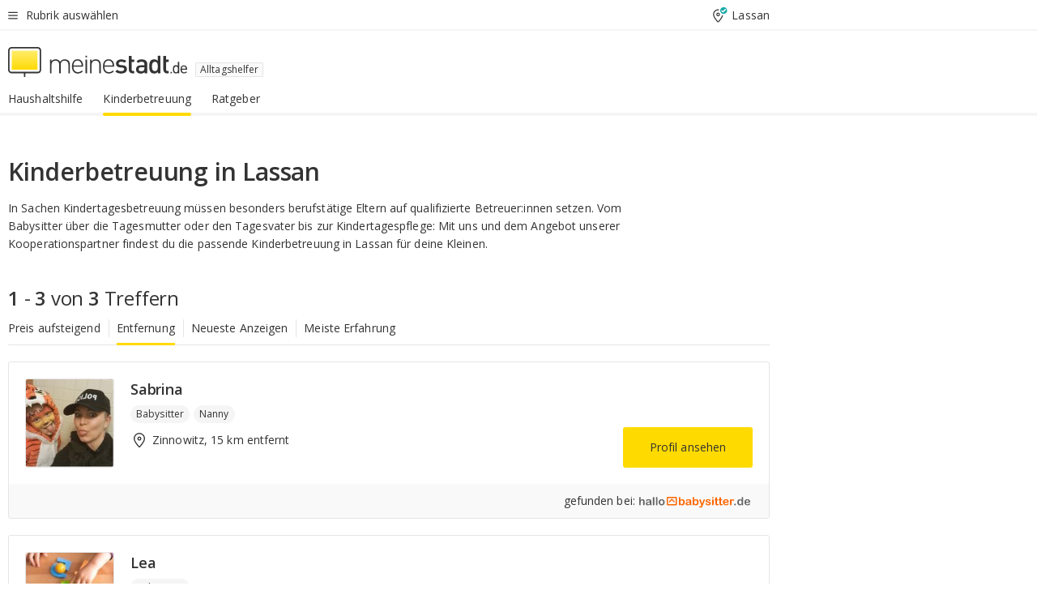

--- FILE ---
content_type: text/html;charset=UTF-8
request_url: https://jobs.meinestadt.de/lassan/alltagshelfer/kinderbetreuung
body_size: 118039
content:

    <!DOCTYPE html><!--[if lte IE 9]> <html class="no-js lt-ie10"> <![endif]--><!--[if gt IE 9]><!--><html id="ms-main-page" class="no-js" lang="de"><!--<![endif]--><head><meta http-equiv="Content-Type" content="text/html; charset=UTF-8" /><meta name="viewport" content="width=device-width" /><meta http-equiv="x-ua-compatible" content="ie=edge" /><title>Babysitter &amp; Kinderbetreuung in Lassan | Nanny finden</title><meta name="description" content="Finde erfahrene Babysitter oder die passende Kinderbetreuung f&uuml;r deine Kleinen in Lassan &amp;amp; Umgebung bei meinstadt.de." /><link rel="canonical" href="https://jobs.meinestadt.de/lassan/alltagshelfer/kinderbetreuung" /><meta name="referrer" content="unsafe-url"><meta name="robots" content="noindex" /><link rel="preload" href="https://static.meinestadt.de/site/meinestadt/resourceCached/3.238.0/htdocs/css/desktoponly.css" as="style"><link rel="dns-prefetch" href="https://static.meinestadt.de"><link rel="dns-prefetch" href="https://image-resize.meinestadt.de"><link rel="preconnect" href="https://static.meinestadt.de"><link rel="preconnect" href="https://image-resize.meinestadt.de"><link rel="mask-icon" href="/images/favicons/ms-safari-pin-icon.svg" color="#333333"><link rel="apple-touch-icon" sizes="152x152" href="/images/favicons/icon_meinestadt_de-152x152px.png"><link rel="apple-touch-icon" sizes="167x167" href="/images/favicons/icon_meinestadt_de-167x167px.png"><link rel="apple-touch-icon" sizes="180x180" href="/images/favicons/icon_meinestadt_de-180x180px.png"><link rel="icon" type="image/png" sizes="32x32" href="/images/favicons/icon_meinestadt_de-32x32px.png"><script type="application/ld+json">{
    "@context" : "http://schema.org",
    "type" : "WebPage",
    "url" : "https://www.meinestadt.de/",
    "@type" : "Organization",
    "name": "meinestadt.de GmbH",
    "logo" : {
        "@type" : "ImageObject",
        "url" : "https://img.meinestadt.de/portal/common/ms_logo_500w.png",
        "width" : 500,
        "height" : 84
    },
    "sameAs" : [
        "https://www.facebook.com/meinestadt.de",
        "https://www.xing.com/company/meinestadt-de",
        "https://www.linkedin.com/company/meinestadtde",
        "https://de.wikipedia.org/wiki/Meinestadt.de",
        "https://www.youtube.com/user/meinestadtde",
        "https://www.instagram.com/meinestadt.de/",
        "https://twitter.com/meinestadt_de"
    ]
}</script><link rel="manifest" href="/manifest.json"><meta name="application-name" content="meinestadt.de"><meta name="theme-color" content="#333333"><meta name="mobile-web-app-capable" content="yes"><meta name="format-detection" content="telephone=no"><meta name="format-detection" content="address=no"><meta name="apple-mobile-web-app-title" content="meinestadt.de"><meta name="apple-mobile-web-app-capable" content="yes"><meta name="apple-mobile-web-app-status-bar-style" content="black"><meta name="msapplication-TileColor" content=" #333333"><meta name="/images/favicons/icon_meinestadt_de-70x70px" content="images/smalltile.png"><meta name="/images/favicons/icon_meinestadt_de-150x150px" content="images/mediumtile.png"><meta name="/images/favicons/icon_meinestadt_de-310x310px" content="images/largetile.png"><meta property="og:title" content="Kinderbetreuung in Lassan" /><meta property="twitter:title" content="Kinderbetreuung in Lassan" /><meta property="og:description" content="Betreuung und Aufsicht f&uuml;r Kinder jeden Alters &amp;#10003; Erfahrene Babysitter in Lassan &amp;amp; Umgebung bei meinestadt.de suchen &amp;amp; finden." /><meta property="twitter:description" content="Betreuung und Aufsicht f&uuml;r Kinder jeden Alters &amp;#10003; Erfahrene Babysitter in Lassan &amp;amp; Umgebung bei meinestadt.de suchen &amp;amp; finden." /><meta property="og:image" content="https://image-resize.meinestadt.de/image-resize/v2/resize?url=https%3A%2F%2Fwww.meinestadt.de%2Fsite%2Fmeinestadt%2Fget%2Fparams_E1001776670_Dattachment%2F7420839%2FGFX-6262_Kinderbetreuung_1240x700px.png&h=630&w=1200&sign=4865ec9ac5a06842161539cd0c0cd45d0050498e119fbb74b1235968dc068bc0&default=https%3A%2F%2Fimg.meinestadt.de%2Fportal%2Fplaceholders%2Fjobs_182x100.png" /><meta property="twitter:image:src" content="https://image-resize.meinestadt.de/image-resize/v2/resize?url=https%3A%2F%2Fwww.meinestadt.de%2Fsite%2Fmeinestadt%2Fget%2Fparams_E1001776670_Dattachment%2F7420839%2FGFX-6262_Kinderbetreuung_1240x700px.png&h=630&w=1200&sign=4865ec9ac5a06842161539cd0c0cd45d0050498e119fbb74b1235968dc068bc0&default=https%3A%2F%2Fimg.meinestadt.de%2Fportal%2Fplaceholders%2Fjobs_182x100.png" /><meta property="og:url" content="https://jobs.meinestadt.de/lassan/alltagshelfer/kinderbetreuung" /><meta property="og:image:width" content="1200"><meta property="og:image:height" content="630"><meta property="og:site_name" content="meinestadt.de" /><meta property="og:locale" content="de_DE"><meta property="og:type" content="website"><meta property="twitter:site" content="@meinestadt.de" /><meta property="twitter:site:id" content="18801608" /><meta property="twitter:card" content="summary_large_image" /><meta property="fb:app_id" content="1142750435829968"><meta property="fb:pages" content="64154755476"><script>
    document.addEventListener('DOMContentLoaded', function() {
        var res = document.querySelectorAll('[rel="main"]');
        var removeLoadingClass = function () {
            document.body.classList.remove('loading');
        };
        for (var i = 0; i < res.length; i++) {
            res[i].onload = removeLoadingClass;
            res[i].rel = 'stylesheet';
        }
    });
</script><link href="https://cluster-services.meinestadt.de/iconfont/latest/ms-icons.css" rel="stylesheet"><link href="https://cluster-services.meinestadt.de/iconfont/legacy/legacy-icons.css" rel="stylesheet"><link rel="preconnect" href="https://cluster-services.meinestadt.de"><link href="https://cluster-services.meinestadt.de/fonts/v1/open-sans/fonts.css" rel="stylesheet"><style>
            a,abbr,acronym,address,applet,article,aside,audio,b,big,blockquote,body,canvas,caption,center,cite,code,dd,del,details,dfn,div,dl,dt,em,embed,fieldset,figcaption,figure,footer,form,h1,h2,h3,h4,h5,h6,header,hgroup,html,i,iframe,img,ins,kbd,label,legend,li,mark,menu,nav,object,ol,output,p,pre,q,ruby,s,samp,section,small,span,strike,strong,sub,summary,sup,table,tbody,td,tfoot,th,thead,time,tr,tt,u,ul,var,video{border:0;font:inherit;font-size:100%;margin:0;padding:0;vertical-align:initial}html{line-height:1}ol,ul{list-style:none}table{border-collapse:collapse;border-spacing:0}caption,td,th{font-weight:400;text-align:left;vertical-align:middle}blockquote{quotes:none}blockquote:after,blockquote:before{content:"";content:none}a img{border:none}input{-webkit-appearance:none;border-radius:0}article,aside,details,figcaption,figure,footer,header,hgroup,main,menu,nav,section,summary{display:block}a{color:#333;text-decoration:none}a:focus,a:hover{color:#feba2e}button{border-radius:0}.ms-bold,strong{font-weight:600}.ms-italic{font-style:italic}.ms-underline{text-decoration:underline}html{-webkit-text-size-adjust:100%}html.-noScroll{overflow:hidden;position:fixed}body{background-color:#fff;color:#333;display:flex;flex-direction:column;font-family:Open Sans,Roboto,-apple-system,sans-serif;font-size:14px;letter-spacing:.1px;min-height:100vh;position:relative}@media (-ms-high-contrast:none){body{height:1px}}body#ms_jobadvert{background-color:initial}body.-noScroll{overflow:hidden}@media (min-width:1280px){body.-noScroll{padding-right:15px}}picture{display:block;position:relative}button:disabled,input[type=button]:disabled,input[type=submit]:disabled{cursor:not-allowed}button,input,select,textarea{appearance:none;border:none;color:#333;font-size:14px;letter-spacing:.1px;line-height:22px;margin:0;padding:0}button,input,select,textarea{font-family:Open Sans,Roboto,-apple-system,sans-serif}select::-ms-expand{display:none}button{background-color:initial}input[type=number]{-moz-appearance:textfield}input[type=number]::-webkit-inner-spin-button,input[type=number]::-webkit-outer-spin-button{-webkit-appearance:none;margin:0}p{line-height:20px}.ms-hidden{display:none!important}.ms-maincontent{background-color:#fff;padding:30px 10px 10px;width:calc(100% - 20px)}.ms-maincontent.hasSearchbox{padding-top:10px}.ms-maincontent.ms-maincontent-noTopSpacing{padding-top:0}.ms-maincontent.ms-maincontent-section:not(:empty){margin-bottom:20px}.ms-clear{clear:both;margin:0!important}.ms-clear-both-space-10{clear:both;height:10px}.ms-clear-both-space-15{clear:both;height:15px}.ms-clear-both-space-20{clear:both;height:20px}.ms-clear-both-space-30{clear:both;height:30px}.ms-float-left{float:left}.ms-float-right{float:right}#ms-page{flex-grow:1;position:relative}#ms-content{background-color:#fff;margin-top:10px;position:relative}@media screen and (max-width:1023px){#ms-content{width:800px}}@media screen and (min-width:1024px) and (max-width:1279px){#ms-content{width:800px}}@media screen and (min-width:1280px) and (max-width:1599px){#ms-content{margin-left:auto;margin-right:320px;width:960px}}@media screen and (min-width:1600px){#ms-content{margin-left:auto;margin-right:auto;width:960px}}#ms_jobadvert #ms-content{width:auto}.ms-wrapper-morelink a{display:block;padding-bottom:30px;padding-top:10px;text-align:center}.ms-body-no-scroll{overflow:hidden;position:fixed}b{font-weight:600}*{-webkit-tap-highlight-color:rgba(0,0,0,0);-moz-tap-highlight-color:#0000}:focus,:hover{outline:none}input:-webkit-autofill,input:-webkit-autofill:active,input:-webkit-autofill:focus,input:-webkit-autofill:hover{-webkit-transition:color 9999s ease-out,background-color 9999s ease-out;-webkit-transition-delay:9999s}.cms-center{font-size:14px;letter-spacing:.1px;line-height:22px;text-align:center}.cms-center,.ms-structure-row{display:block}.ms-structure-row .ms-structure-col1{margin:0 20px 0 0;width:300px}.ms-structure-content,.ms-structure-row .ms-structure-col1{display:inline-block;vertical-align:top}.ms-structure-content:first-child{margin:0 20px 0 0}.ms-structure-bar{display:inline-block;vertical-align:top;width:300px}.ms-structure-bar:first-child{margin:0 20px 0 0}.ms-structure-bar .ms-structure-col1{display:block}.ms-structure-duo{overflow:hidden}.ms-structure-duo>.ms-structure-col1{display:inline-block;vertical-align:top}.ms-structure-content>.ms-structure-col1{margin:0;width:620px}.ms-structure-content>.ms-structure-col1:first-child{display:block}@media screen and (max-width:1279px){.ms-structure-row>.ms-structure-col1{width:460px}.ms-structure-row>.ms-structure-col1:nth-child(2n+0){margin:0;width:300px}.ms-structure-row .ms-structure-content>.ms-structure-col1,.ms-structure-row .ms-structure-duo>.ms-structure-col1{margin:0;width:460px}.ms-structure-row .ms-structure-duo .ms-structure-col1{width:220px}.ms-structure-row .ms-structure-duo .ms-structure-col1:first-child{margin-right:20px}.ms-structure-content,.ms-structure-duo{width:460px}.ms-structure-column .ms-structure-bar,.ms-structure-column .ms-structure-content{margin:0;overflow:hidden;width:780px}.ms-structure-column .ms-structure-bar .ms-structure-col1,.ms-structure-column .ms-structure-content .ms-structure-col1{margin:0 20px 0 0}.ms-structure-column .ms-structure-bar .ms-structure-col1:nth-child(2n+0),.ms-structure-column .ms-structure-content .ms-structure-col1:nth-child(2n+0){margin:0;width:300px}.ms-structure-column .ms-structure-bar .ms-structure-col1{width:460px}}@media screen and (min-width:1280px){.ms-structure-row .ms-structure-content>.ms-structure-col1:nth-child(2n+0),.ms-structure-row .ms-structure-duo>.ms-structure-col1:nth-child(2n+0),.ms-structure-row>.ms-structure-col1:nth-child(3n+0){margin:0}.ms-structure-column .ms-structure-content .ms-structure-col1{margin:0 20px 0 0;width:300px}.ms-structure-content,.ms-structure-duo{width:620px}}#ms-page div.ms-structure-bar:empty,#ms-page div.ms-structure-col1:empty,#ms-page div.ms-structure-column:empty,#ms-page div.ms-structure-content:empty,#ms-page div.ms-structure-duo:empty,#ms-page div.ms-structure-row:empty{display:none}.ms-structure-flex{display:flex;width:100%}.ms-structure-flex__item{flex:1}.ms-structure-flex__item+.ms-structure-flex__item{margin-left:20px}        </style><link rel="main" type="text/css" href="https://static.meinestadt.de/site/meinestadt/resourceCached/3.238.0/htdocs/css/desktoponly.css" /><style>
        .t-header{border-bottom:4px solid #f5f5f5;display:flex;flex-direction:column;font-size:14px;letter-spacing:.1px;margin-bottom:10px;position:relative;width:100%}@media screen and (min-width:768px) and (max-width:1279px){.t-header{min-width:800px}}@media screen and (min-width:1600px){.t-header{align-items:center}}@media screen and (min-width:1280px) and (max-width:1599px){.t-header{align-items:flex-end}}.t-header:before{background-color:#f5f5f5;content:"";display:block;height:2px;left:0;position:absolute;top:36px;width:100%;z-index:-1}.t-header__highlight{align-items:center;background-color:#ffe757;display:flex;font-size:14px;height:30px;height:33px;justify-content:center;letter-spacing:.1px;line-height:22px}.t-header__content{box-sizing:border-box;display:grid}@media (-ms-high-contrast:none){.t-header__content{z-index:12}}@media (min-width:1280px){.t-header__content{width:960px}}.t-header__content{grid-template-areas:"headerNavigationToggle headerMetaLinks" "expandableRelocation   expandableRelocation" "headerLogo             headerCtaBar" "headerNavigationBar    headerNavigationBar";grid-template-columns:1fr 1fr;padding-left:10px;padding-right:10px;width:800px}@media screen and (max-width:1023px){.t-header__content{width:800px}}@media screen and (min-width:1024px) and (max-width:1279px){.t-header__content{width:800px}}@media screen and (min-width:1280px) and (max-width:1599px){.t-header__content{margin-left:auto;margin-right:320px;width:960px}}@media screen and (min-width:1600px){.t-header__content{margin-left:auto;margin-right:auto;width:960px}}.t-header__slideNavigation.t-slideNavigation{min-width:320px;width:320px;z-index:7000000}.t-header.-noBorderTop:before{content:none}.t-header.-noBorderBottom{border-bottom:0;margin-bottom:0}@media screen and (-ms-high-contrast:none) and (min-width:1280px) and (max-width:1599px){.t-header__content{margin-right:300px;padding-right:30px}}
.o-headerDesktopSkeleton{animation:header-2-0 3s infinite;background-color:#fff;background-image:linear-gradient(90deg,#fff0,#fffc 50%,#fff0),linear-gradient(#f5f5f5 38px,#0000 0),linear-gradient(#f5f5f5 99px,#0000 0);background-position:-150% 0,10px 10px,10px 53px;background-repeat:no-repeat;background-size:150px 100%,100% 38px,100% 99px;margin-left:auto;margin-right:auto;margin-top:-10px;min-height:163px;width:100%}@keyframes header-2-0{to{background-position:350% 0,10px 10px,10px 53px}}
.t-headerNavigationToggle{align-items:center;display:flex;grid-area:headerNavigationToggle;max-height:38px}.t-headerNavigationToggle__button{align-items:center;cursor:pointer;display:flex;padding-right:15px;position:relative}.t-headerNavigationToggle__svg{height:auto;width:12px}.t-headerNavigationToggle__text{display:flex;font-size:14px;letter-spacing:.1px;line-height:22px;padding-left:10px}
.t-headerMetaLinks{display:flex;grid-area:headerMetaLinks;height:38px;justify-content:flex-end}.t-headerMetaLinks__items{align-items:center;display:flex;justify-content:flex-end;width:100%}.t-headerMetaLinks__item{display:flex;list-style:none;padding-left:10px;position:relative}.t-headerMetaLinks__item:first-child{padding-right:10px}.t-headerMetaLinks__item:last-child{padding-left:10px}.t-headerMetaLinks__item:only-child{padding-left:0;padding-right:0}.t-headerMetaLinks__item:only-child:after{display:none}
.t-headerLocationToggle{align-items:center;cursor:pointer;display:flex;grid-area:headerLocationToggle;justify-content:flex-end;position:relative}.t-headerLocationToggle.-active:before{border-color:#0000 #0000 #f5f5f5;border-style:solid;border-width:0 10px 10px;content:"";height:0;left:1px;position:absolute;top:36px;width:0}.t-headerLocationToggle__iconSvg{font-size:14px;letter-spacing:.1px;line-height:22px}.t-headerLocationToggle__locationText{padding-left:5px;-webkit-user-select:none;user-select:none}
.o-expandableRelocation{border-radius:3px;grid-area:expandableRelocation;grid-template-areas:"text  . form";grid-template-columns:310px 1fr 470px;padding:5px 0}@media screen and (min-width:768px) and (max-width:1279px){.o-expandableRelocation{grid-template-areas:"text  . form";grid-template-columns:310px 1fr 430px}}.o-expandableRelocation__form{grid-gap:10px;display:grid;grid-area:form;-ms-grid-column:3;-ms-grid-row:1;grid-template-areas:"input button";grid-template-columns:300px 160px}@media screen and (min-width:768px) and (max-width:1279px){.o-expandableRelocation__form{grid-template-areas:"input button";grid-template-columns:280px 140px}}.o-expandableRelocation__input{grid-area:input;-ms-grid-column:1;-ms-grid-row:1;margin-top:0}.o-expandableRelocation__submitButton{grid-area:button;-ms-grid-column:3;-ms-grid-row:1;height:50px}@media screen and (min-width:768px) and (max-width:1279px){.o-expandableRelocation__input{-ms-grid-column:1;-ms-grid-row:1}.o-expandableRelocation__submitButton{-ms-grid-column:3;-ms-grid-row:1}}.o-expandableRelocation__headingText{display:flex;flex-direction:column;font-size:14px;grid-area:text;-ms-grid-column:1;-ms-grid-row:1;justify-content:center;letter-spacing:.1px;line-height:22px;-webkit-user-select:none;user-select:none;white-space:nowrap}@media screen and (min-width:768px) and (max-width:1279px){.o-expandableRelocation__form{-ms-grid-column:3;-ms-grid-row:1}.o-expandableRelocation__headingText{-ms-grid-column:1;-ms-grid-row:1}}
.o-expandable{align-items:center;background-color:#f5f5f5;display:none}.o-expandable.-active{display:grid}.o-expandable__background{background-color:#f5f5f5;content:"";display:block;height:61px;left:0;position:absolute;top:38px;width:100%;z-index:-1}
.m-soloInputfield__input.-truncate{overflow:hidden;text-overflow:ellipsis;white-space:nowrap}.m-soloInputfield{background-color:#fff;border:1px solid #ccc;border-radius:3px;box-sizing:border-box;flex-grow:1;height:50px;margin-top:7px;padding-left:15px;padding-right:15px;position:relative}.m-soloInputfield__border:after,.m-soloInputfield__border:before{background-color:initial;border-radius:0 0 3px 3px;bottom:-1px;box-sizing:border-box;content:"";display:block;height:3px;left:-1px;position:absolute;right:-1px;transition-duration:.3s;transition-timing-function:cubic-bezier(.4,0,.2,1)}.m-soloInputfield__border:after{transform:scaleX(0);transform-origin:center;transition-property:transform,background-color}.m-soloInputfield__input,.m-soloInputfield__label{font-size:14px;letter-spacing:.1px;line-height:22px}.m-soloInputfield__svg{bottom:10px;font-size:20px;left:5px;position:absolute;transform:scale(0);transform-origin:center;transition-duration:.3s;transition-property:transform;transition-timing-function:cubic-bezier(.4,0,.2,1)}.m-soloInputfield__resetButton{cursor:pointer;display:none;height:44px;max-height:44px;max-width:44px;min-height:44px;min-width:44px;position:absolute;right:1px;top:0;width:44px}.m-soloInputfield__resetButton:after,.m-soloInputfield__resetButton:before{background-color:#333;border:1px solid #333;box-sizing:border-box;content:"";height:0;left:14px;position:absolute;top:21px;width:16px}.m-soloInputfield__resetButton:before{transform:rotate(45deg)}.m-soloInputfield__resetButton:after{transform:rotate(-45deg)}.m-soloInputfield__label{background-color:#fff;color:#999;left:10px;padding-left:5px;padding-right:5px;pointer-events:none;position:absolute;top:14px;transform-origin:left;transition-duration:.3s;transition-property:transform;transition-timing-function:cubic-bezier(.4,0,.2,1);-webkit-user-select:none;user-select:none}.m-soloInputfield__input{-moz-appearance:textfield;background-color:initial;box-sizing:border-box;height:100%;width:100%}.m-soloInputfield__input::-ms-clear{display:none}.m-soloInputfield__input.-cta{cursor:pointer}.m-soloInputfield__autocomplete{left:0;position:absolute;top:100%;width:100%;z-index:5000000}.m-soloInputfield.-focus .m-soloInputfield__input~.m-soloInputfield__border:after,.m-soloInputfield__input:focus~.m-soloInputfield__border:after{background-color:#ffda00;transform:scaleX(1)}.m-soloInputfield.-focus .m-soloInputfield__input~.m-soloInputfield__label,.m-soloInputfield__input:focus~.m-soloInputfield__label,.m-soloInputfield__input:not([value=""])~.m-soloInputfield__label,.m-soloInputfield__input[readonly]~.m-soloInputfield__label{transform:scale(.8571428571) translateY(-29.7142857143px)}.m-soloInputfield.-focus .m-soloInputfield__input~.m-soloInputfield__svg,.m-soloInputfield__input:focus~.m-soloInputfield__svg,.m-soloInputfield__input:not([value=""])~.m-soloInputfield__svg,.m-soloInputfield__input[readonly]~.m-soloInputfield__svg{transform:scale(1)}.m-soloInputfield__input:not(-ms-input-placeholder)~.m-soloInputfield__resetButton,.m-soloInputfield__input:not(placeholder-shown)~.m-soloInputfield__resetButton{display:block}.m-soloInputfield__input:placeholder-shown~.m-soloInputfield__resetButton{display:none}.m-soloInputfield.-hover .m-soloInputfield__border:before,.m-soloInputfield:hover .m-soloInputfield__border:before{background-color:#ccc}.m-soloInputfield.-borderColorDefaultWhite{border:1px solid #fff}.m-soloInputfield.-hasSvg .m-soloInputfield-focus .m-soloInputfield__input,.m-soloInputfield.-hasSvg .m-soloInputfield__input:focus,.m-soloInputfield.-hasSvg .m-soloInputfield__input:not([value=""]),.m-soloInputfield.-hasSvg .m-soloInputfield__input[readonly]{padding-left:20px}.m-soloInputfield.-hasSvg .m-soloInputfield-focus .m-soloInputfield__input~.m-soloInputfield__svg,.m-soloInputfield.-hasSvg .m-soloInputfield__input:focus~.m-soloInputfield__svg,.m-soloInputfield.-hasSvg .m-soloInputfield__input:not([value=""])~.m-soloInputfield__svg,.m-soloInputfield.-hasSvg .m-soloInputfield__input[readonly]~.m-soloInputfield__svg{transform:scale(1)}.m-soloInputfield.-noMarginTop{margin-top:0}.m-soloInputfield.-focus .m-soloInputfield.-noFloatingLabel__input~.m-soloInputfield__label,.m-soloInputfield.-noFloatingLabel .m-soloInputfield__input:focus~.m-soloInputfield__label,.m-soloInputfield.-noFloatingLabel .m-soloInputfield__input:not([value=""])~.m-soloInputfield__label,.m-soloInputfield.-noFloatingLabel .m-soloInputfield__input[readonly]~.m-soloInputfield__label{display:none}
.m-autocomplete{-webkit-overflow-scrolling:touch;background:#fff;border-bottom-left-radius:3px;border-bottom-right-radius:3px;box-shadow:0 4px 12px 1px #3333;width:100%;z-index:5001000}.m-autocomplete,.m-autocomplete__group,.m-autocomplete__suggestion{box-sizing:border-box}.m-autocomplete__suggestion{cursor:pointer;padding:10px 20px}.m-autocomplete__suggestion.-selected,.m-autocomplete__suggestion:hover{background-color:#f5f5f5}.m-autocomplete__suggestion.-padding15{padding-bottom:15px;padding-top:15px}.m-autocomplete__suggestion.-indented{padding-left:40px}.m-autocomplete__caption,.m-autocomplete__title{font-size:12px;letter-spacing:normal;line-height:20px}.m-autocomplete__title{color:#999;margin-left:20px;margin-right:20px;padding-bottom:15px;padding-top:15px}.m-autocomplete__suggestion+.m-autocomplete__title{border-top:1px solid #ccc}
.a-button.-secondary .a-button__label{overflow:hidden;text-overflow:ellipsis;white-space:nowrap}.a-button{fill:#333;align-items:center;border:none;border-radius:3px;box-sizing:border-box;color:#333;cursor:pointer;display:flex;flex-shrink:0;font-size:14px;height:50px;justify-content:center;letter-spacing:.1px;line-height:22px;margin:0;min-height:50px;overflow:hidden;padding:0 20px;position:relative;text-decoration:none;transition-duration:.3s;transition-property:color,background-color,opacity;transition-timing-function:cubic-bezier(.4,0,.2,1);-webkit-user-select:none;user-select:none;width:auto}.a-button:active{transform:translateY(2px)}.a-button+.a-button{margin-left:10px}.a-button+.a-button.-marginRight{margin-right:10px}.a-button__label{display:block;pointer-events:none}.a-button__label.-inactive{text-align:left}.a-button__label.-firstLabel{padding-right:5px}.a-button__counter{font-weight:600;margin-right:10px}.a-button__loader{border:3px solid #333;border-radius:50%;box-sizing:border-box;height:22px;min-height:22px;min-width:22px;position:relative;width:22px}.a-button__loader:after,.a-button__loader:before{animation-duration:1.5s;animation-iteration-count:infinite;animation-name:loadingSpinner;animation-timing-function:ease;border:5px solid #0000;border-radius:50%;bottom:-4px;box-sizing:border-box;content:"";left:-4px;position:absolute;right:-4px;top:-4px;transform-origin:center;z-index:0}.a-button__loader:before{animation-delay:.3s;border-right-color:#fced96;border-top-color:#fced96;transform:rotate(45deg)}.a-button__loader:after{border-bottom-color:#fced96;border-left-color:#fced96}@keyframes loadingSpinner{0%{transform:rotate(45deg)}to{transform:rotate(405deg)}}.a-button__loader{display:none;left:50%;position:absolute;top:50%;transform:translate(-50%,-50%)}.a-button__svg{height:14px;margin-right:10px;pointer-events:none;width:14px}.a-button__filterCount{background-color:#e5e5e5;border:1px solid #ccc;border-radius:3px;display:none;font-weight:600;margin-left:5px;padding-left:10px;padding-right:10px}.a-button.-primary{background-color:#ffda00;max-width:620px}@media (min-width:1280px){.a-button.-primary{min-width:160px}}.a-button.-primary:active,.a-button.-primary:hover,.a-button.-primary:not(.-noFocus):focus{fill:#333;background-color:#feba2e;color:#333;text-decoration:none}.a-button.-primary:disabled{fill:#999;background-color:#fced96;color:#999}.a-button.-secondary{background-color:#f5f5f5;border:1px solid #ccc}.a-button.-secondary:active,.a-button.-secondary:hover,.a-button.-secondary:not(.-noFocus):focus{fill:#333;background-color:#ccc;color:#333;text-decoration:none}.a-button.-secondary:disabled{fill:#999;background-color:#f5f5f5;border:1px solid #f5f5f5;color:#999}.a-button.-secondary-ghost{background-color:initial;border:1px solid #fff;color:#fff}.a-button.-secondary-ghost:active,.a-button.-secondary-ghost:hover,.a-button.-secondary-ghost:not(.-noFocus):focus{background-color:#fff;color:#333;text-decoration:none}.a-button.-secondary-ghost:active .a-button__svg,.a-button.-secondary-ghost:hover .a-button__svg,.a-button.-secondary-ghost:not(.-noFocus):focus .a-button__svg{fill:#333}.a-button.-secondary-ghost:disabled{background-color:#fff;color:#999;text-decoration:none}.a-button.-secondary-ghost:disabled .a-button__svg{fill:#999}.a-button.-secondary-ghost .a-button__svg{fill:#fff}.a-button.-invertedColor{background-color:#feba2e}.a-button.-invertedColor:active,.a-button.-invertedColor:hover,.a-button.-invertedColor:not(.-noFocus):focus{background-color:#ffda00}.a-button.-standalone{flex-shrink:1}.a-button.-standalone .a-button.-primary{height:auto;padding-bottom:10px;padding-top:10px}.a-button.-standalone .a-button__label{font-size:14px;letter-spacing:.1px;line-height:22px;text-align:center}.a-button.-standalone+.a-button.-standalone{margin-left:10px;margin-right:0}.a-button.-standalone.-primary+.a-button.-standalone.-secondary{margin-left:0;margin-right:10px;order:-1}.a-button.-full{flex-basis:100%;width:100%}.a-button.-primaryInactive,.a-button.-secondaryInactive{fill:#999;color:#999;cursor:no-drop;pointer-events:none}.a-button.-primaryInactive{background-color:#fced96}.a-button.-secondaryInactive{background-color:#e5e5e5}.a-button.-loading{align-items:center;background-color:#fced96;cursor:no-drop;justify-content:center;pointer-events:none}.a-button.-loading .a-button__loader{display:block}.a-button.-loading .a-button__label{opacity:0}.a-button.-loading .a-button__svg{display:none}.a-button.-bigIcon .a-button__svg{height:22px;width:22px}.a-button.-columned{margin-top:30px}.a-button.-columned+.a-button.-columned{margin-left:0}.a-button.-noMargin{margin-left:0;margin-top:0}.a-button.-right{float:right;width:auto}.a-button.-white{color:#fff}.a-button.-hidden{display:none}.a-button.-noBorderRadius{border-radius:0}.a-button.-auto{width:auto}.a-button.-bold{font-weight:600}.a-button.-notClickable{pointer-events:none}.a-button.-small{height:30px;max-height:30px;min-height:30px;padding-left:10px;padding-right:10px}.a-button.-grayLoader{background-color:#f5f5f5}.a-button.-grayLoader .a-button__loader:before{border-right-color:#f5f5f5;border-top-color:#f5f5f5}.a-button.-grayLoader .a-button__loader:after{border-bottom-color:#f5f5f5;border-left-color:#f5f5f5}.a-button.-isFilter .a-button__label{display:flex}.a-button.-isFilter .a-button__filterCount.-hasFilter{display:inline-block}@media (-ms-high-contrast:none){.a-button.-secondary .a-button__label{overflow:visible}}
.t-headerLogo__extraText--truncated{overflow:hidden;text-overflow:ellipsis;white-space:nowrap}.t-headerLogo{box-sizing:border-box;display:flex;grid-area:headerLogo}.t-headerLogo__slogan{align-items:center;box-sizing:border-box;display:flex;height:37px;margin:20px 0;position:relative}.t-headerLogo__slogan:active,.t-headerLogo__slogan:focus,.t-headerLogo__slogan:hover{color:#333}.t-headerLogo__svg{height:100%;min-width:221px;padding-right:10px}.t-headerLogo__channelButton{align-self:center;background-color:#f5f5f580;border:1px solid #e5e5e5;border-radius:1px;font-size:12px;margin-top:auto;padding:2px 5px;-webkit-user-select:none;user-select:none}.t-headerLogo__extraText{color:#333;font-size:12px;letter-spacing:normal;line-height:20px;margin-left:47px;margin-top:5px}.t-headerLogo__extraText--truncated{width:170px}.t-headerLogo .ms_debug_version_info{font-size:10px;left:50px;position:absolute;top:0}@media (min-width:1280px){.t-headerLogo .ms_debug_version_info{left:50px!important;top:0}}
.t-headerCtaBar{align-items:center;display:flex;grid-area:headerCtaBar;height:50px;justify-content:flex-end;margin-top:15px}.t-headerCtaBar__items{align-items:flex-end;display:flex;flex-direction:row;justify-content:flex-end;width:100%}.t-headerCtaBar__item{display:flex;list-style:none;padding-left:10px;position:relative}.t-headerCtaBar__item:first-child{padding-right:15px}.t-headerCtaBar__item:last-child{padding-left:15px}.t-headerCtaBar__item:only-child{padding-left:0;padding-right:0}.t-headerCtaBar__item:only-child:before{display:none}.t-headerCtaBar .t-headerCtaBar__button{height:50px;padding:0 30px}
.t-headerNavigationBar__itemLink:after{background-image:linear-gradient(180deg,#f5f5f5,#f5f5f5);background-position:50% 100%;background-repeat:no-repeat;background-size:0 4px;content:"";height:4px;left:0;position:absolute;top:100%;transition:background-size .2s linear;width:calc(100% - 25px)}.t-headerNavigationBar__itemLink:hover:after{background-image:linear-gradient(#ffda00,#ffda00);background-size:100% 4px;border-radius:2px}.t-headerNavigationBar__itemLink:active:after{background-image:linear-gradient(#fc0,#fc0);background-size:100% 4px;border-radius:2px;left:-3px;width:calc(100% - 19px)}.t-headerNavigationBar__items{display:flex;flex-direction:row;width:100%}.t-headerNavigationBar__item{list-style:none;padding-bottom:10px;position:relative}.t-headerNavigationBar__itemLinkText{padding-right:20px;white-space:nowrap}@media (min-width:1280px){.t-headerNavigationBar__itemLinkText{padding-right:25px}}.t-headerNavigationBar__itemLinkSvg{height:12px;width:12px}.t-headerNavigationBar__itemLink{color:#333;cursor:pointer;margin:0;min-width:100%;padding-bottom:10px;padding-top:0}.t-headerNavigationBar__itemLink:after{width:calc(100% - 20px)}@media (min-width:1280px){.t-headerNavigationBar__itemLink:after{width:calc(100% - 25px)}}.t-headerNavigationBar__itemLink:active{left:-3px;width:calc(100% - 12px)}.t-headerNavigationBar__itemLink.-currentChannel{pointer-events:none}.t-headerNavigationBar__itemLink.-currentChannel:after{background-image:linear-gradient(#ffda00,#ffda00);background-size:100% 4px;border-radius:2px}.t-headerNavigationBar__itemLink.-hideHighlighting:after{background-image:linear-gradient(180deg,#f5f5f5,#f5f5f5);background-size:0 4px}.t-headerNavigationBar__itemLink.-noPaddingRight:hover:after{width:100%}.t-headerNavigationBar__itemLink.-noPaddingRight:active:after{left:-4px;width:calc(100% + 8px)}.t-headerNavigationBar__itemLink.-noPaddingRight .t-headerNavigationBar__itemLinkText{padding-right:5px}.t-headerNavigationBar__itemLink:active,.t-headerNavigationBar__itemLink:focus,.t-headerNavigationBar__itemLink:hover,.t-headerNavigationBar__itemLink:visited{color:#333}.t-headerNavigationBar{display:grid;grid-area:headerNavigationBar}
.t-headerNavigationBar__itemLink:after{background-image:linear-gradient(180deg,#f5f5f5,#f5f5f5);background-position:50% 100%;background-repeat:no-repeat;background-size:0 4px;content:"";height:4px;left:0;position:absolute;top:100%;transition:background-size .2s linear;width:calc(100% - 25px)}.t-headerNavigationBar__itemLink:hover:after{background-image:linear-gradient(#ffda00,#ffda00);background-size:100% 4px;border-radius:2px}.t-headerNavigationBar__itemLink:active:after{background-image:linear-gradient(#fc0,#fc0);background-size:100% 4px;border-radius:2px;left:-3px;width:calc(100% - 19px)}.t-headerNavigationBar__items{display:flex;flex-direction:row;width:100%}.t-headerNavigationBar__item{list-style:none;padding-bottom:10px;position:relative}.t-headerNavigationBar__itemLinkText{padding-right:20px;white-space:nowrap}@media (min-width:1280px){.t-headerNavigationBar__itemLinkText{padding-right:25px}}.t-headerNavigationBar__itemLinkSvg{height:12px;width:12px}.t-headerNavigationBar__itemLink{color:#333;cursor:pointer;margin:0;min-width:100%;padding-bottom:10px;padding-top:0}.t-headerNavigationBar__itemLink:after{width:calc(100% - 20px)}@media (min-width:1280px){.t-headerNavigationBar__itemLink:after{width:calc(100% - 25px)}}.t-headerNavigationBar__itemLink:active{left:-3px;width:calc(100% - 12px)}.t-headerNavigationBar__itemLink.-currentChannel{pointer-events:none}.t-headerNavigationBar__itemLink.-currentChannel:after{background-image:linear-gradient(#ffda00,#ffda00);background-size:100% 4px;border-radius:2px}.t-headerNavigationBar__itemLink.-hideHighlighting:after{background-image:linear-gradient(180deg,#f5f5f5,#f5f5f5);background-size:0 4px}.t-headerNavigationBar__itemLink.-noPaddingRight:hover:after{width:100%}.t-headerNavigationBar__itemLink.-noPaddingRight:active:after{left:-4px;width:calc(100% + 8px)}.t-headerNavigationBar__itemLink.-noPaddingRight .t-headerNavigationBar__itemLinkText{padding-right:5px}.t-headerNavigationBar__itemLink:active,.t-headerNavigationBar__itemLink:focus,.t-headerNavigationBar__itemLink:hover,.t-headerNavigationBar__itemLink:visited{color:#333}
.t-navigationLayer__footer{box-shadow:0 1px 12px 1px #3333}.t-navigationLayer{z-index:7000000}.t-navigationLayer__body{height:100%;overflow-x:hidden;overflow-y:auto;padding-left:20px;padding-right:20px}.t-navigationLayer__body:before{border-left:5px solid #f5f5f5;content:"";display:block;height:100vh;left:0;position:absolute}.t-navigationLayer__header{align-items:center;display:flex;justify-content:space-between}.t-navigationLayer__footer{display:flex;justify-self:flex-end;margin-top:auto;z-index:5000000}.t-navigationLayer__channelIcon{display:flex;flex-direction:column;justify-items:center;padding:15px 0;position:relative;text-align:center}.t-navigationLayer__label{display:block;font-size:18px;font-weight:600;letter-spacing:-.2px;line-height:26px}.t-navigationLayer__iconButton{align-items:center;color:#333;cursor:pointer;display:flex;padding:20px 20px 20px 0}.t-navigationLayer__iconButton.-right{margin-left:auto;padding:20px 0 20px 20px}.t-navigationLayer__iconButton.-noPointer{cursor:auto}.t-navigationLayer__icon{padding-left:5px}.t-navigationLayer__icon.-flipped{transform:scaleX(-1)}.t-navigationLayer__cta{align-items:center;background:#ffda00;border:none;display:flex;flex-grow:1;justify-content:center;padding:20px;text-align:center;width:50%;z-index:5000000}.t-navigationLayer__cta.-secondary{background:#fff}.t-navigationLayer__cta:active,.t-navigationLayer__cta:focus,.t-navigationLayer__cta:hover{color:#333}.t-navigationLayer__ctaText{display:block}.t-navigationLayer__list{color:#fff;justify-content:flex-start}.t-navigationLayer__item{align-items:center;color:#333;cursor:pointer;display:flex;font-size:14px;justify-content:space-between;letter-spacing:.1px;line-height:22px;position:relative}@media (min-width:1280px){.t-navigationLayer__item:hover:before{border-left:5px solid #ccc;border-radius:2px;bottom:0;content:"";left:-20px;position:absolute;top:0}}.t-navigationLayer__item.-itemHeadline{font-weight:600;font-weight:400;padding-left:10px}.t-navigationLayer__item.-active{font-weight:600}.t-navigationLayer__item.-active:before{border-left:5px solid #ffda00;border-radius:2px;bottom:0;content:"";left:-20px;position:absolute;top:0}.t-navigationLayer__item:last-child{border-bottom:none}.t-navigationLayer__item.-desktop{padding:5px}.t-navigationLayer__item.-headline{padding-top:5px}.t-navigationLayer__item.-others{margin-left:auto;padding-left:0}.t-navigationLayer__item.-hidden{display:none}.t-navigationLayer__link{padding:15px 10px;width:100%}.t-navigationLayer__link:hover{color:#333}
.t-slideNavigation{-webkit-overflow-scrolling:touch;align-items:stretch;backface-visibility:hidden;display:flex;flex-direction:column;flex-wrap:nowrap;height:100%;justify-content:center;left:0;max-height:100%;max-width:100%;min-height:100%;min-width:100%;position:absolute;top:0;transition:transform .3s cubic-bezier(.4,0,.2,1);width:100%;z-index:3000000}.t-slideNavigation ::-webkit-scrollbar{height:5px;width:5px}.t-slideNavigation ::-webkit-scrollbar-track-piece{background-color:#e5e5e5}.t-slideNavigation ::-webkit-scrollbar-thumb:vertical{background-color:#ccc;height:30px}.t-slideNavigation.-viewPortHeight{height:100%;min-height:100vh;position:fixed}.t-slideNavigation.-viewPortHeight:after{height:100%}.t-slideNavigation.-left{transform:translateX(-100%)}.t-slideNavigation.-right{transform:translateX(100%)}.t-slideNavigation.-top{transform:translateY(-100%)}.t-slideNavigation.-bottom{transform:translateY(100%)}.t-slideNavigation.-hidden{display:none}.t-slideNavigation.-active{transform:translate(0)}.t-slideNavigation.-oneThirdOfViewportWidth{min-width:33.3333333333vw;width:33.3333333333vw;z-index:5000000}.t-slideNavigation.-oneThirdOfViewportWidth:after{width:33.3333333333vw}.t-slideNavigation.-topLayer{z-index:7000000}.t-slideNavigation.-oneThirdOfParentWidth{min-width:360px;width:33%}.t-slideNavigation.-dragging{transition:transform .05s cubic-bezier(.4,0,.2,1)}.t-slideNavigation__body{background-color:#fff;display:flex;flex-direction:column;height:100%;margin-top:0;overflow:hidden}.t-slideNavigation__body.-withPaddingRight{padding-right:10px}@media (min-width:1280px){.t-slideNavigation__body.-withPaddingRight{padding-right:20px}}
.t-navigationLayer__footer{box-shadow:0 1px 12px 1px #3333}.t-navigationLayer{z-index:7000000}.t-navigationLayer__body{height:100%;overflow-x:hidden;overflow-y:auto;padding-left:20px;padding-right:20px}.t-navigationLayer__body:before{border-left:5px solid #f5f5f5;content:"";display:block;height:100vh;left:0;position:absolute}.t-navigationLayer__header{align-items:center;display:flex;justify-content:space-between}.t-navigationLayer__footer{display:flex;justify-self:flex-end;margin-top:auto;z-index:5000000}.t-navigationLayer__channelIcon{display:flex;flex-direction:column;justify-items:center;padding:15px 0;position:relative;text-align:center}.t-navigationLayer__label{display:block;font-size:18px;font-weight:600;letter-spacing:-.2px;line-height:26px}.t-navigationLayer__iconButton{align-items:center;color:#333;cursor:pointer;display:flex;padding:20px 20px 20px 0}.t-navigationLayer__iconButton.-right{margin-left:auto;padding:20px 0 20px 20px}.t-navigationLayer__iconButton.-noPointer{cursor:auto}.t-navigationLayer__icon{padding-left:5px}.t-navigationLayer__icon.-flipped{transform:scaleX(-1)}.t-navigationLayer__cta{align-items:center;background:#ffda00;border:none;display:flex;flex-grow:1;justify-content:center;padding:20px;text-align:center;width:50%;z-index:5000000}.t-navigationLayer__cta.-secondary{background:#fff}.t-navigationLayer__cta:active,.t-navigationLayer__cta:focus,.t-navigationLayer__cta:hover{color:#333}.t-navigationLayer__ctaText{display:block}.t-navigationLayer__list{color:#fff;justify-content:flex-start}.t-navigationLayer__item{align-items:center;color:#333;cursor:pointer;display:flex;font-size:14px;justify-content:space-between;letter-spacing:.1px;line-height:22px;position:relative}@media (min-width:1280px){.t-navigationLayer__item:hover:before{border-left:5px solid #ccc;border-radius:2px;bottom:0;content:"";left:-20px;position:absolute;top:0}}.t-navigationLayer__item.-itemHeadline{font-weight:600;font-weight:400;padding-left:10px}.t-navigationLayer__item.-active{font-weight:600}.t-navigationLayer__item.-active:before{border-left:5px solid #ffda00;border-radius:2px;bottom:0;content:"";left:-20px;position:absolute;top:0}.t-navigationLayer__item:last-child{border-bottom:none}.t-navigationLayer__item.-desktop{padding:5px}.t-navigationLayer__item.-headline{padding-top:5px}.t-navigationLayer__item.-others{margin-left:auto;padding-left:0}.t-navigationLayer__item.-hidden{display:none}.t-navigationLayer__link{padding:15px 10px;width:100%}.t-navigationLayer__link:hover{color:#333}
.t-overlay{bottom:0;left:0;position:absolute;right:0;top:0;z-index:-1}.t-overlay.-inactive{display:none}.t-overlay.-active{background-color:#333;opacity:.75;overflow:hidden;z-index:6000000}
.a-ettElement.-p0{align-items:center;display:flex;height:auto;justify-content:center;text-align:center;width:810px}@media screen and (min-width:1600px){.a-ettElement.-p0{margin:0 auto;width:980px}}@media screen and (min-width:1280px) and (max-width:1599px){.a-ettElement.-p0{margin:0 310px 0 auto;width:970px}}.a-ettElement.-p2{display:none;display:block;left:100%;margin-left:10px;position:absolute}.ms-page-map>.a-ettElement.-p2{left:calc(100% - 160px)}.a-ettElement.-p2+.a-ettElement.-p2__stickySpacer{left:100%;margin-left:10px;position:absolute}.a-ettElement.-p2+.a-ettElement.-p2__stickySpacer svg{height:1px;width:1px}.a-ettElement.-p2.-alignAboveFooter{bottom:20px;display:block;left:100%;margin-left:10px;position:absolute;top:auto!important}.a-ettElement.-sticky{position:fixed;top:10px}.a-ettElement.-p3,.a-ettElement.-p4{clear:right;display:none;display:block;margin-bottom:20px;text-align:center;width:300px}#ms-map-sidebar>.a-ettElement.-p3,#ms-map-sidebar>.a-ettElement.-p4{height:260px;margin-left:10px}.a-ettElement.-p5{bottom:0;display:none;padding-top:100vh;position:absolute;right:calc(100% + 10px);text-align:right;top:0;width:160px}@media screen and (min-width:1280px){.a-ettElement.-p5{display:block}}.a-ettElement.-p5.-alignAboveFooter{bottom:20px;display:block;left:auto!important;padding-top:0;position:absolute!important;top:auto!important}.a-ettElement.-p5.-p5Sticky #p5{position:sticky;top:10px}.a-ettElement.-p9{height:0!important}.a-ettElement.-n0,.a-ettElement.-n1,.a-ettElement.-n2,.a-ettElement.-n3,.a-ettElement.-n4,.a-ettElement.-n5{display:none;display:block;margin-bottom:20px;overflow:hidden}.a-ettElement.-siloFooter{display:flex;flex-direction:column;margin-bottom:30px;width:100%}@media screen and (min-width:768px) and (max-width:1279px){.a-ettElement.-siloFooter{min-width:800px}}@media screen and (min-width:1600px){.a-ettElement.-siloFooter{align-items:center}}@media screen and (min-width:1280px) and (max-width:1599px){.a-ettElement.-siloFooter{align-items:flex-end}}.a-ettElement.-siloFooter .a-ettElement__siloFooterContent{align-content:center;display:flex;justify-content:center;width:800px}@media screen and (min-width:1280px) and (max-width:1599px){.a-ettElement.-siloFooter .a-ettElement__siloFooterContent{margin-right:300px}}@media (min-width:1280px){.a-ettElement.-siloFooter .a-ettElement__siloFooterContent{width:960px}}.a-ettElement.-c1,.a-ettElement.-c2,.a-ettElement.-c3{align-items:center;display:flex;height:auto;justify-content:center;margin-left:-10px;margin-right:-10px;text-align:center}.a-ettElement.-p6,.a-ettElement.-p7,.a-ettElement.-p8{text-align:center}.a-ettDebug{background-color:#fff;margin:10px;position:relative;z-index:9000000}.a-ettDebug__title{font-size:16px;font-weight:700;margin:10px}.a-ettDebug__table{margin:10px 10px 20px}.a-ettDebug__subTable{border-style:hidden;margin:0;width:100%}.a-ettDebug__subTable.-toggle{border-top-style:solid}.a-ettDebug__toggleButton{background-color:#ffda00;cursor:pointer;font-size:24px;font-weight:700;height:44px;width:44px}.a-ettDebug__tableCell{background-color:#fff;border:1px solid #333;padding:4px;vertical-align:top;white-space:nowrap}.a-ettDebug__tableCell:not(:last-of-type){width:1px}.a-ettDebug__tableCell.-head{background-color:#666;color:#fff;font-weight:700;text-align:center}.a-ettDebug__tableCell.-sub{padding:0}
.a-headline.-ellipsis{overflow:hidden;text-overflow:ellipsis;white-space:nowrap}.a-headline.-hyphens{overflow:hidden;word-break:break-all}@supports (word-break:break-word){.a-headline.-hyphens{word-break:break-word}}@supports (hyphens:auto){.a-headline.-hyphens{hyphens:auto;word-break:normal}}.a-headline{box-sizing:border-box;display:inline-block;font-weight:600;margin-bottom:15px;width:100%}.a-headline__svg{color:#fff;display:block;margin-right:20px;padding:14px}.a-headline.-h1,.a-headline.-h1 .cms-center{font-size:30px;letter-spacing:-.2px;line-height:38px}.a-headline.-h2,.a-headline.-h2 .cms-center{font-size:24px;letter-spacing:-.2px;line-height:32px}.a-headline.-h3,.a-headline.-h3 .cms-center{font-size:18px;letter-spacing:-.2px;line-height:26px}.a-headline.-resetWeight{font-weight:400}.a-headline.-multilineEllipsis{-webkit-line-clamp:4;-webkit-box-orient:vertical;-webkit-line-clamp:2;display:-webkit-box;overflow:hidden}@media (-ms-high-contrast:none){.a-headline.-multilineEllipsis{display:block;max-height:56px}}.a-headline.-breakAll{word-break:break-all}.a-headline.-breakWord{word-break:break-word}.a-headline.-breakTag{display:flex;flex-direction:column}.a-headline.-noMargin{margin-bottom:0}.a-headline.-margin5{margin-bottom:5px}.a-headline.-margin10{margin-bottom:10px}.a-headline.-margin20{margin-bottom:20px}.a-headline.-info,.a-headline.-success{align-items:center;display:flex;margin-bottom:30px}.a-headline.-info .a-headline__svg,.a-headline.-success .a-headline__svg{box-sizing:initial;height:auto;padding:14px;width:19px}.a-headline.-success .a-headline__svg{background-color:#5abc6b}.a-headline.-info .a-headline__svg{background-color:#1ba8a8}.a-headline.-bigSpace{margin-bottom:20px}.a-headline.-adlabel{font-size:12px;letter-spacing:normal;line-height:20px;text-align:right}.a-headline.-adlabel:after{background-color:#999;color:#fff;content:"ANZEIGE";padding:0 5px}.a-headline.-noWrap{white-space:nowrap}.a-headline.-widthAuto{width:auto}.a-headline.-textCenter{text-align:center}
.m-article{margin-bottom:40px;min-height:1px}.m-article__content{margin-bottom:20px;width:100%}@media (min-width:1280px){.m-article__content{width:85%}}.m-article__content .-h3{margin-bottom:10px}@media (min-width:1280px){.m-article__headline{width:85%}}.m-article__paragraph{font-size:14px;letter-spacing:.1px;line-height:22px}.m-article__paragraph+.m-article__paragraph{margin-top:10px}.m-article__qq{margin-bottom:40px;margin-top:40px}@media (min-width:1280px){.m-article__qq.-restrict{width:85%}}.m-article__extendedImage{margin-bottom:5px}.m-article__extendedImage.-default{max-width:220px}.m-article__extendedImage.-big{max-width:320px}.m-article__extendedImage.-left{float:left;margin-right:20px}.m-article__extendedImage.-right{float:right;margin-left:20px}.m-article.-border{border:1px solid #e5e5e5;border-radius:3px;padding:20px 20px 10px}.m-article.-fullWidth .m-article__content{width:100%}.m-article__img{height:auto}
@charset "UTF-8";.o-resultlist{display:flex;flex-direction:column;margin-bottom:10px;max-width:100%;position:relative}.o-resultlist.-branchenbuch .ms-pre-result-item:after{top:0}.o-resultlist.-narrow{max-width:580px;width:580px}@media (min-width:1280px){.o-resultlist.-narrow{max-width:728px;width:728px}}.o-resultlist__divider{margin-top:20px;padding:10px}.o-resultlist__additionalItems{display:none}.o-resultlist__additionalItems,.o-resultlist__items{padding:.1px}.o-resultlist__additionalItems:before,.o-resultlist__items:before{margin-bottom:5px}.o-resultlist__additionalItems.-noFirstBorder:before,.o-resultlist__items.-noFirstBorder:before{display:none}.o-resultlist__additionalItems.-enhanced__disturber,.o-resultlist__items.-enhanced__disturber{box-sizing:border-box;max-width:728px;padding:0}.o-resultlist__additionalItems.-enhanced__disturber iframe,.o-resultlist__items.-enhanced__disturber iframe{margin:20px 0}.o-resultlist__hitAmount{margin-right:auto}.o-resultlist__legend{flex-basis:100%}.o-resultlist__header{align-items:center;display:flex;flex-wrap:wrap;margin-bottom:10px}.o-resultlist__additionalResultsNotification,.o-resultlist__errorNotification,.o-resultlist__noResultsContainer,.o-resultlist__noResultsNotification{display:none}.o-resultlist__additionalResultsNotification,.o-resultlist__errorNotification,.o-resultlist__filterNotification,.o-resultlist__noResultsContainer,.o-resultlist__noResultsNotification{margin-bottom:20px;margin-top:20px}.o-resultlist__modalCta{bottom:20px;display:flex;justify-content:center;opacity:0;position:fixed;transition-duration:.3s;transition-property:opacity;transition-timing-function:cubic-bezier(.4,0,.2,1);z-index:-1}@media screen and (max-width:1023px){.o-resultlist__modalCta{width:800px}}@media screen and (min-width:1024px) and (max-width:1279px){.o-resultlist__modalCta{width:800px}}@media screen and (min-width:1280px) and (max-width:1599px){.o-resultlist__modalCta{margin-left:auto;margin-right:320px;width:960px}}@media screen and (min-width:1600px){.o-resultlist__modalCta{margin-left:auto;margin-right:auto;width:960px}}.o-resultlist__modalCta.-show{opacity:1;z-index:35}.o-resultlist__modalCta.-top{height:0;top:20px}.o-resultlist__modalCtaButton{box-shadow:0 0 14px 0 #3333}.o-resultlist__bookmarkBtn{align-items:center;background:#f5f5f5;border:1px solid #e5e5e5;display:flex;height:50px;justify-content:center;margin-left:10px;position:relative;width:50px}.o-resultlist__bookmarkBtn.-hasDot:before{color:#ff5151;content:"●";font-size:18px;position:absolute;right:10px;top:7px}.o-resultlist.-error .o-resultlist__errorNotification{display:flex}.o-resultlist.-error .o-resultlist__additionalCloseNotification,.o-resultlist.-error .o-resultlist__filterNotification,.o-resultlist.-error .o-resultlist__header,.o-resultlist.-error .o-resultlist__items,.o-resultlist.-error .o-resultlist__noResultsContainer,.o-resultlist.-error .o-resultlist__noResultsNotification,.o-resultlist.-error .o-resultlist__pagination{display:none}.o-resultlist.-overlay .o-resultlist__overlay{display:flex}.o-resultlist.-overlay .o-resultlist__filterNotification,.o-resultlist.-overlay .o-resultlist__noResultsContainer,.o-resultlist.-overlay .o-resultlist__noResultsNotification{display:none}.o-resultlist.-overlay .o-resultlist__content{pointer-events:none}.o-resultlist.-noResults .o-resultlist__noResultsNotification{display:flex}.o-resultlist.-noResults .o-resultlist__noResultsContainer{display:block}.o-resultlist.-noResults .o-resultlist__additionalCloseNotification,.o-resultlist.-noResults .o-resultlist__errorNotification,.o-resultlist.-noResults .o-resultlist__filterNotification,.o-resultlist.-noResults .o-resultlist__header,.o-resultlist.-noResults .o-resultlist__items,.o-resultlist.-noResults .o-resultlist__pagination{display:none}.o-resultlist.-additionalResults .o-resultlist__additionalItems{display:block}.o-resultlist.-additionalResults .o-resultlist__additionalResultsNotification{display:flex}.o-resultlist.-additionalResults .o-resultlist__errorNotification,.o-resultlist.-additionalResults .o-resultlist__filterNotification,.o-resultlist.-additionalResults .o-resultlist__noResultsContainer,.o-resultlist.-additionalResults .o-resultlist__noResultsNotification,.o-resultlist.-additionalResults .o-resultlist__pagination{display:none}.o-resultlist.-multiColumn .o-resultlist__items{display:flex;flex-wrap:wrap}.o-resultlist.-noSeparator .o-resultlist__additionalItems:after,.o-resultlist.-noSeparator .o-resultlist__additionalItems:before,.o-resultlist.-noSeparator .o-resultlist__items:after,.o-resultlist.-noSeparator .o-resultlist__items:before{display:none}.o-resultlist.-compact .o-resultlist__sortFilter{margin-bottom:10px}.o-resultlist.-compact .o-resultlist__items li:first-child:before,.o-resultlist.-compact .o-resultlist__items:before{display:none}.o-resultlist.-compact .o-resultlist__hitAmount{font-size:18px;letter-spacing:-.2px;line-height:26px}.o-resultlist.-marginLegend .o-resultlist__legend{margin-top:20px}
.a-hitAmount{font-size:24px;letter-spacing:-.2px;line-height:32px}.a-hitAmount__number{font-weight:600}
.a-hitAmount{font-size:24px;letter-spacing:-.2px;line-height:32px}.a-hitAmount__number{font-weight:600}
.o-sortSelect{display:flex;font-size:14px;letter-spacing:.1px;line-height:22px;position:relative;width:100%}.o-sortSelect:before{background-color:#e5e5e5;bottom:0;content:"";display:block;height:1px;left:0;position:absolute;width:100%}.o-sortSelect__form{width:100%}.o-sortSelect__input{opacity:0;position:absolute}.o-sortSelect__option{margin:0 10px;position:relative}.o-sortSelect__option:first-child{margin-left:0}.o-sortSelect__option:last-child{margin-right:0}.o-sortSelect__option+.o-sortSelect__option:before{background-color:#e5e5e5;content:"";display:block;height:22px;left:-10px;position:absolute;top:50%;transform:translateY(-11px);width:1px}.o-sortSelect__label{background-image:linear-gradient(#ffda00,#ffda00);background-position:50% 100%;background-repeat:no-repeat;background-size:0 3px;cursor:pointer;display:block;padding:10px 0;position:relative;transition:background-size .2s cubic-bezier(.4,0,.2,1);-webkit-user-select:none;user-select:none}.o-sortSelect__input:checked~.o-sortSelect__label,.o-sortSelect__label:active,.o-sortSelect__label:focus,.o-sortSelect__label:hover{background-size:100% 3px}
.m-notification{box-sizing:border-box;margin-left:16px;position:relative;width:100%;width:calc(100% - 16px)}.m-notification__wrapper{align-items:center;display:flex;min-height:44px;padding:20px;position:relative}@media (-ms-high-contrast:none){.m-notification__wrapper{height:100%}}.m-notification__wrapper{padding-left:0}.m-notification__iconContainer{align-items:center;border:2px solid #fff;box-sizing:border-box;color:#fff;display:flex;height:32px;justify-content:center;max-height:32px;max-width:32px;min-height:32px;min-width:32px;transform:translateX(-16px);width:32px}.m-notification__headline,.m-notification__text{color:#fff}.m-notification__headline.-fullWidth,.m-notification__text.-fullWidth{flex-grow:1}.m-notification__text{font-size:14px;letter-spacing:.1px;line-height:22px}.m-notification__headline{font-size:18px;letter-spacing:-.2px;line-height:26px}.m-notification__textContainer{height:100%;margin-left:20px;margin-right:20px;transform:translateX(-16px)}@media (-ms-high-contrast:none){.m-notification__textContainer{transform:none}}.m-notification__textContainer.-textPadding{padding-bottom:2.5px;padding-left:0;padding-top:2.5px}.m-notification__textContainer+.m-notification__btn{margin-left:auto}.m-notification__cross{cursor:pointer;height:44px;max-height:44px;max-width:44px;min-height:44px;min-width:44px;position:absolute;right:0;top:5px;width:44px}.m-notification__cross:after,.m-notification__cross:before{background-color:#fff;border:1px solid #fff;box-sizing:border-box;content:"";height:0;left:14.5px;position:absolute;top:21px;width:15px}.m-notification__cross:before{transform:rotate(45deg)}.m-notification__cross:after{transform:rotate(-45deg)}.m-notification__filterWrapper{background-color:#fff;border:1px solid #1ba8a8;box-sizing:border-box;display:flex;flex-wrap:wrap;padding:20px 16px 10px}.m-notification.-asMobile{margin-left:0;width:100%}.m-notification.-asMobile .m-notification__wrapper{padding:20px}.m-notification.-asMobile .m-notification__btn,.m-notification.-asMobile .m-notification__iconContainer,.m-notification.-asMobile .m-notification__textContainer{transform:translateX(0)}.m-notification.-error,.m-notification.-error .m-notification__iconContainer{background-color:#ff5151}.m-notification.-info,.m-notification.-info .m-notification__iconContainer{background-color:#1ba8a8}.m-notification.-success,.m-notification.-success .m-notification__iconContainer{background-color:#5abc6b}.m-notification.-hidden{display:none}.m-notification.-standalone{margin-bottom:20px;margin-top:20px}@media (min-width:1280px){.m-notification.-sidePadding30 .m-notification__wrapper{padding-left:30px;padding-right:30px}}.m-notification.-noPadding .m-notification__wrapper{padding-bottom:0;padding-top:0}.m-notification.-noPadding .m-notification__textContainer{padding-left:0;padding-right:0}.m-notification.-lessPadding .m-notification__wrapper{padding-bottom:5px;padding-left:20px;padding-top:5px}.m-notification.-lessPadding .m-notification__textContainer{padding:5px}.m-notification.-roundCorners{border-top-left-radius:3px;border-top-right-radius:3px}.m-notification.-roundCorners,.m-notification.-roundCorners .m-notification__filterWrapper{border-bottom-left-radius:3px;border-bottom-right-radius:3px}.m-notification.-smallPlaces{margin-top:5px}.m-notification.-smallPlaces .m-notification__wrapper{min-height:22px;padding:10px}.m-notification.-smallPlaces .m-notification__textContainer{font-size:12px;letter-spacing:normal;line-height:20px;margin-left:10px;padding-left:0}.m-notification.-noIcon{margin-left:0;width:100%}.m-notification.-noIcon .m-notification__iconContainer{display:none}.m-notification.-noIcon .m-notification__textContainer{margin:0;padding:0;transform:translateX(0);width:100%}.m-notification.-noIcon .m-notification__filterWrapper{padding:20px}
.a-loadingSpinner{align-items:center;display:none;flex-direction:column;padding:20px 0}.a-loadingSpinner.-active{display:flex}.a-loadingSpinner.-centered{justify-content:center}.a-loadingSpinner.-overlay{background-color:#fffffff2;bottom:0;justify-content:center;left:0;min-height:146px;min-height:148px;position:absolute;right:0;top:0;z-index:40}.a-loadingSpinner.-resultlist{justify-content:flex-start;min-height:424px;min-height:426px;padding-top:150px}.a-loadingSpinner__spinner{border:10px solid #ffda00;border-radius:50%;box-sizing:border-box;height:88px;min-height:88px;min-width:88px;position:relative;width:88px}.a-loadingSpinner__spinner:after,.a-loadingSpinner__spinner:before{animation-duration:1.5s;animation-iteration-count:infinite;animation-name:loadingSpinner;animation-timing-function:ease;border:12px solid #0000;border-radius:50%;bottom:-11px;box-sizing:border-box;content:"";left:-11px;position:absolute;right:-11px;top:-11px;transform-origin:center;z-index:0}.a-loadingSpinner__spinner:before{animation-delay:.3s;border-right-color:#fff;border-top-color:#fff;transform:rotate(45deg)}.a-loadingSpinner__spinner:after{border-bottom-color:#fff;border-left-color:#fff}.a-loadingSpinner__spinner.-altColor{border:5px solid #333;border-radius:50%;box-sizing:border-box;height:44px;min-height:44px;min-width:44px;position:relative;width:44px}.a-loadingSpinner__spinner.-altColor:after,.a-loadingSpinner__spinner.-altColor:before{animation-duration:1.5s;animation-iteration-count:infinite;animation-name:loadingSpinner;animation-timing-function:ease;border:7px solid #0000;border-radius:50%;bottom:-6px;box-sizing:border-box;content:"";left:-6px;position:absolute;right:-6px;top:-6px;transform-origin:center;z-index:0}.a-loadingSpinner__spinner.-altColor:before{animation-delay:.3s;border-right-color:#fced96;border-top-color:#fced96;transform:rotate(45deg)}.a-loadingSpinner__spinner.-altColor:after{border-bottom-color:#fced96;border-left-color:#fced96}.a-loadingSpinner__spinner.-transparent{border:5px solid #0000;border-radius:50%;box-sizing:border-box;height:44px;min-height:44px;min-width:44px;position:relative;width:44px}.a-loadingSpinner__spinner.-transparent:after,.a-loadingSpinner__spinner.-transparent:before{animation-duration:1.5s;animation-iteration-count:infinite;animation-name:loadingSpinner;animation-timing-function:ease;border:7px solid #0000;border-radius:50%;bottom:-6px;box-sizing:border-box;content:"";left:-6px;position:absolute;right:-6px;top:-6px;transform-origin:center;z-index:0}.a-loadingSpinner__spinner.-transparent:before{animation-delay:.3s;border-right-color:#fced96;border-top-color:#fced96;transform:rotate(45deg)}.a-loadingSpinner__spinner.-transparent:after{border-bottom-color:#fced96;border-left-color:#fced96}.a-loadingSpinner__spinner.-marginBottom{margin-bottom:40px}.a-loadingSpinner__text{font-size:12px;letter-spacing:normal;line-height:20px}.a-loadingSpinner__spinner+.a-loadingSpinner__text{margin-top:20px}.a-loadingSpinner.-small .a-loadingSpinner__spinner{border:5px solid #ffda00;border-radius:50%;box-sizing:border-box;height:50px;min-height:50px;min-width:50px;position:relative;width:50px}.a-loadingSpinner.-small .a-loadingSpinner__spinner:after,.a-loadingSpinner.-small .a-loadingSpinner__spinner:before{animation-duration:1.5s;animation-iteration-count:infinite;animation-name:loadingSpinner;animation-timing-function:ease;border:7px solid #0000;border-radius:50%;bottom:-6px;box-sizing:border-box;content:"";left:-6px;position:absolute;right:-6px;top:-6px;transform-origin:center;z-index:0}.a-loadingSpinner.-small .a-loadingSpinner__spinner:before{animation-delay:.3s;border-right-color:#f5f5f5;border-top-color:#f5f5f5;transform:rotate(45deg)}.a-loadingSpinner.-small .a-loadingSpinner__spinner:after{border-bottom-color:#f5f5f5;border-left-color:#f5f5f5}.a-loadingSpinner.-medium .a-loadingSpinner__spinner{border:7px solid #ffda00;border-radius:50%;box-sizing:border-box;height:58px;min-height:58px;min-width:58px;position:relative;width:58px}.a-loadingSpinner.-medium .a-loadingSpinner__spinner:after,.a-loadingSpinner.-medium .a-loadingSpinner__spinner:before{animation-duration:1.5s;animation-iteration-count:infinite;animation-name:loadingSpinner;animation-timing-function:ease;border:9px solid #0000;border-radius:50%;bottom:-8px;box-sizing:border-box;content:"";left:-8px;position:absolute;right:-8px;top:-8px;transform-origin:center;z-index:0}.a-loadingSpinner.-medium .a-loadingSpinner__spinner:before{animation-delay:.3s;border-right-color:#f5f5f5;border-top-color:#f5f5f5;transform:rotate(45deg)}.a-loadingSpinner.-medium .a-loadingSpinner__spinner:after{border-bottom-color:#f5f5f5;border-left-color:#f5f5f5}@keyframes loadingSpinner{0%{transform:rotate(45deg)}to{transform:rotate(405deg)}}
.m-resultListPicture{align-items:center;background-color:#fff;border:1px solid #e5e5e5;box-sizing:border-box;display:flex;flex-basis:auto;flex-grow:0;flex-shrink:0;justify-content:center;overflow:hidden;position:relative}.m-resultListPicture__img{max-height:100%;max-width:100%;width:100%;z-index:5}@supports (object-fit:contain){.m-resultListPicture__img{object-fit:contain}}.m-resultListPicture__logo{bottom:0;position:absolute;right:0;z-index:25}.m-resultListPicture__backdropImage{filter:blur(5px);height:100%;left:0;position:absolute;top:0;width:100%;z-index:0}.m-resultListPicture__recommendation{fill:#333;background-color:#1ba8a8;border-radius:3px;color:#333;font-size:18px;left:5px;letter-spacing:-.2px;line-height:26px;padding:5px;position:absolute;top:5px;z-index:6}@media (min-width:1280px){.m-resultListPicture__recommendation{padding-left:10px;padding-right:10px}}.m-resultListPicture__recommendation.-noBackground{background-color:initial}.m-resultListPicture__countPosition{bottom:5px;position:absolute;right:5px;z-index:6}.m-resultListPicture__count{background-color:#333;border-radius:3px;display:flex;height:30px;justify-content:center;opacity:.7;width:50px}.m-resultListPicture__countText{align-self:center;color:#fff;font-size:14px;letter-spacing:.1px;line-height:22px}.m-resultListPicture.-error .m-resultListPicture__recommendation{background-color:#ff5151}.m-resultListPicture.-big{height:140px;max-height:140px;max-width:140px;min-height:140px;min-width:140px;width:140px}.m-resultListPicture.-floatRight{float:right;margin-bottom:20px;margin-left:20px;margin-right:0}.m-resultListPicture.-immo{align-items:normal}@media (min-width:1280px){.m-resultListPicture.-immo{height:180px;max-height:180px;max-width:180px;min-height:180px;min-width:180px;width:180px}}.m-resultListPicture.-immo{height:130px;max-height:130px;max-width:130px;min-height:130px;min-width:130px;width:130px}.m-resultListPicture.-immo .m-resultListPicture__img{object-fit:cover}@media (min-width:1280px){.m-resultListPicture.-isOwnInventory{height:180px;max-height:180px;max-width:180px;min-height:180px;min-width:180px;width:180px}}.m-resultListPicture.-isOwnInventory{height:180px;margin-bottom:0;margin-right:20px;max-height:180px;max-width:180px;min-height:180px;min-width:180px;width:180px}.m-resultListPicture.-isOwnInventory .m-resultListPicture__img{width:100%}.m-resultListPicture.-bigImage{align-items:normal;border:0;margin-bottom:20px}@media (min-width:1280px){.m-resultListPicture.-bigImage{height:220px;max-height:220px;max-width:330px;min-height:220px;min-width:330px;width:330px}}.m-resultListPicture.-bigImage{height:220px;max-height:220px;max-width:330px;min-height:220px;min-width:330px;width:330px}.m-resultListPicture.-bigImage .m-resultListPicture__img{height:100%;object-fit:cover;width:100%}.m-resultListPicture.-mediumImageSquare{align-items:normal;border:0}@media (min-width:1280px){.m-resultListPicture.-mediumImageSquare{height:170px;max-height:170px;max-width:170px;min-height:170px;min-width:170px;width:170px}}.m-resultListPicture.-mediumImageSquare{height:160px;max-height:160px;max-width:160px;min-height:160px;min-width:160px;width:160px}.m-resultListPicture.-mediumImageSquare .m-resultListPicture__img{height:100%;object-fit:cover;width:100%}.m-resultListPicture.-care{align-items:normal;height:110px;max-height:110px;max-width:110px;min-height:110px;min-width:110px;padding:0;width:110px}.m-resultListPicture.-care .m-resultListPicture__img{max-width:110px;object-fit:cover}.m-resultListPicture.-policereport{align-items:normal;height:140px;max-height:140px;max-width:140px;min-height:140px;min-width:140px;padding:0;width:140px}.m-resultListPicture.-policereport .m-resultListPicture__img{max-height:138px;max-width:138px;min-height:70px}.m-resultListPicture.-jobs,.m-resultListPicture.-lehrstellen{background-color:#fff;height:90px;margin-left:0;margin-right:0;max-height:90px;max-width:90px;min-height:20px;min-height:90px;min-width:90px;padding:5px;width:90px}.m-resultListPicture.-jobs .m-resultListPicture__img,.m-resultListPicture.-lehrstellen .m-resultListPicture__img{max-width:80px;min-height:auto}.m-resultListPicture.-jobsEmployerStart{border:none;margin-left:0;margin-right:0;padding:0}@media (min-width:1280px){.m-resultListPicture.-jobsEmployerStart{height:auto;max-height:auto;max-width:270px;min-height:auto;min-width:270px;width:270px}}.m-resultListPicture.-jobsEmployerStart{height:90px;max-height:90px;max-width:230px;min-height:90px;min-width:230px;width:230px}.m-resultListPicture.-jobsEmployerStart .m-resultListPicture__img{max-width:270px;min-height:auto;min-width:80px}.m-resultListPicture.-jobScan{border-radius:3px;flex-grow:1;flex-shrink:1;padding:5px}.m-resultListPicture.-events{height:140px;max-height:140px;max-width:140px;min-height:140px;min-width:140px;width:140px}.m-resultListPicture.-events .m-resultListPicture__img{max-height:138px;max-width:138px;min-height:70px}.m-resultListPicture.-eventDetail .m-resultListPicture__img{flex-shrink:0}.m-resultListPicture.-poi{border-radius:3px;height:100px;max-height:100px;max-width:100px;min-height:100px;min-width:100px;padding:0;width:100px}.m-resultListPicture.-poi .m-resultListPicture__img{max-width:100px;min-height:auto;min-width:100px;width:100px}.m-resultListPicture.-outdooractive{height:140px;margin:0;max-height:140px;max-width:140px;min-height:140px;min-width:140px;padding:0;width:140px}.m-resultListPicture.-outdooractive .m-resultListPicture__img{max-width:140px;min-height:auto}.m-resultListPicture.-dating{height:180px;margin-right:20px;max-height:180px;max-width:180px;min-height:180px;min-width:180px;padding:0;width:180px}.m-resultListPicture.-dating .m-resultListPicture__img{max-width:180px;min-height:100%}.m-resultListPicture.-poiThumb{display:flex;flex-direction:row;height:27px;justify-content:space-between;margin-right:0;width:44px}@supports (object-fit:cover){.m-resultListPicture.-poiThumb{object-fit:cover}}.m-resultListPicture.-poiThumb .m-resultListPicture__img{max-width:44px}.m-resultListPicture.-cover .m-resultListPicture__img{min-height:100%;min-width:100%}@supports (object-fit:cover){.m-resultListPicture.-cover .m-resultListPicture__img{object-fit:cover}}.m-resultListPicture.-carousel{margin-right:0}.m-resultListPicture.-carousel .m-resultListPicture__img{height:100%;object-fit:cover;object-position:center;width:100%}
.a-clickArea{display:inline-block}.a-clickArea:after{bottom:0;content:"";display:block;left:0;position:absolute;right:0;top:0;z-index:10}.a-clickArea:focus,.a-clickArea:hover{color:#333}.a-clickArea.-showVisited:visited{color:#999}.a-clickArea.-displayBlock{display:block}
.m-badge{align-items:center;background-color:#1ba8a8;border-radius:3px;box-sizing:border-box;color:#fff;display:inline-flex;font-size:14px;font-weight:400;line-height:16px;padding:7px 10px;-webkit-user-select:none;user-select:none}.m-badge__icon{fill:#1ba8a8;margin-left:8px;min-width:12px}.m-badge.-light{background-color:#f5f5f5;color:#333}.m-badge.-small{font-size:12px;padding:3px 7px}.m-badge.-large{padding:10px}.m-badge.-outline{background:none;border:1px solid #1ba8a8;color:#1ba8a8}.m-badge.-outline .m-badge__icon{fill:#1ba8a8}.m-badge.-round{border-radius:13px}.m-badge.-hasTooltip{z-index:25}.m-badge.-hasTooltip:hover{cursor:pointer}
.m-pagination:before{background:none;border-top:1px solid #e5e5e5;content:"";height:0;left:0;position:absolute;width:100%}.m-pagination__options{box-shadow:0 1px 12px 1px #3333}.m-pagination{display:flex;flex-wrap:wrap;justify-content:space-between}.m-pagination:before{display:block;margin-bottom:30px;position:relative}.m-pagination__prev{margin-left:10px}.m-pagination__next{margin-right:10px}.m-pagination__item,.m-pagination__svg,.m-pagination__symbolItem{cursor:pointer;height:35px;max-height:35px;max-width:35px;min-height:35px;min-width:35px;width:35px}.m-pagination__wrapper{display:flex;position:relative}.m-pagination__item,.m-pagination__select{border-radius:3px;line-height:35px;text-align:center;-webkit-user-select:none;user-select:none}.m-pagination__item:focus,.m-pagination__item:hover{background-color:#e5e5e5}.m-pagination__item.-active{background-color:#333;color:#fff}.m-pagination__select{cursor:pointer;padding-left:20px;padding-right:20px}.m-pagination__select:after{background-color:#ffda00;bottom:0;content:"";display:block;height:2px;left:0;opacity:0;position:absolute;transform:scaleX(0);transition-duration:.3s;transition-property:transform,opacity,background-color;transition-timing-function:cubic-bezier(.4,0,.2,1);width:100%}.m-pagination__select--active:after,.m-pagination__select.-active:after,.m-pagination__select:active:after,.m-pagination__select:focus:after,.m-pagination__select:hover:after{cursor:pointer;opacity:1;transform:scaleX(1)}.m-pagination__select:focus:after,.m-pagination__select:hover:after{background-color:#fc0}.m-pagination__select--active:after,.m-pagination__select.-active:after,.m-pagination__select:active:after{background-color:#ffda00}.m-pagination__options{background-color:#fff;display:flex;flex-direction:column;left:0;position:absolute;top:100%;transform:scaleY(1);transform-origin:center 0;transition-duration:.25s;transition-property:transform;transition-timing-function:cubic-bezier(.4,0,.2,1);width:100%;z-index:5000000}.m-pagination__options.-hide{transform:scaleY(0)}.m-pagination__option{display:block;font-size:14px;height:44px;letter-spacing:.1px;line-height:44px;text-align:center}.m-pagination__option:focus,.m-pagination__option:hover{background-color:#e5e5e5;color:#333}.m-pagination__item+.m-pagination__symbolItem,.m-pagination__symbolItem+.m-pagination__item,.m-pagination__symbolItem+.m-pagination__symbolItem{margin-left:10px}.m-pagination.-hide{display:none}.m-pagination.-disabled{cursor:not-allowed;pointer-events:none}
.m-interactiveIcons{align-items:center;background-color:initial;border-color:#0000;cursor:pointer;display:flex;justify-content:center}.m-interactiveIcons__btn{background-color:#f5f5f5;border-radius:50%;display:inline-block;height:32px;max-height:32px;max-width:32px;min-height:32px;min-width:32px;pointer-events:none;position:relative;transition-duration:.2s;transition-property:background-color;width:32px}.m-interactiveIcons__btn:after,.m-interactiveIcons__btn:before{background-color:#333;content:"";display:block;height:2px;left:10px;position:absolute;top:15px;transition-duration:.2s;transition-property:transform,background-color;width:12px}.m-interactiveIcons__btn:before{transform:rotate(90deg)}.m-interactiveIcons__label{padding-left:10px;-webkit-user-select:none;user-select:none}.m-interactiveIcons__arrow{height:16px;left:1px;max-height:16px;max-width:16px;min-height:16px;min-width:16px;position:relative;width:16px}.m-interactiveIcons.-hide{visibility:hidden}.m-interactiveIcons.-minus .m-interactiveIcons__btn:before{transform:rotate(180deg)}@media desktop{.m-interactiveIcons.-white:focus .m-interactiveIcons__btn,.m-interactiveIcons.-white:hover .m-interactiveIcons__btn{background-color:#fff}}.m-interactiveIcons.-white .m-interactiveIcons__label{color:#fff}.m-interactiveIcons.-white .m-interactiveIcons__btn{background-color:#fff}.m-interactiveIcons.-reversed .m-interactiveIcons__label{padding-left:0;padding-right:10px}.m-interactiveIcons.-reversed .m-interactiveIcons__btn{order:1}.m-interactiveIcons.-arrow .m-interactiveIcons__btn{align-items:center;display:flex;justify-content:center}.m-interactiveIcons.-arrow .m-interactiveIcons__btn:after,.m-interactiveIcons.-arrow .m-interactiveIcons__btn:before{display:none}.m-interactiveIcons.-leftArrow .m-interactiveIcons__btn{transform:rotate(180deg)}.m-interactiveIcons.-link{align-items:center;display:flex}.m-interactiveIcons.-link.-hide{pointer-events:none}.m-interactiveIcons.-link:active,.m-interactiveIcons.-link:hover{color:#333}.m-interactiveIcons.-link .m-interactiveIcons__label{display:inline}.m-interactiveIcons.-pagination{height:32px}.m-interactiveIcons.-pagination .m-interactiveIcons__btn:after,.m-interactiveIcons.-pagination .m-interactiveIcons__btn:before{left:10px;top:15px}.m-interactiveIcons.-pagination .m-interactiveIcons__label{display:none}@media (min-width:1280px){.m-interactiveIcons.-pagination .m-interactiveIcons__label{display:inline}}.m-interactiveIcons.-pagination .m-interactiveIcons__arrow{height:16px;max-height:16px;max-width:16px;min-height:16px;min-width:16px;width:16px}.m-interactiveIcons.-active .m-interactiveIcons__btn{background-color:#333}@media desktop{.m-interactiveIcons.-active .m-interactiveIcons__btn:focus,.m-interactiveIcons.-active .m-interactiveIcons__btn:hover{background-color:#333}.m-interactiveIcons.-active .m-interactiveIcons__btn:focus:after,.m-interactiveIcons.-active .m-interactiveIcons__btn:focus:before,.m-interactiveIcons.-active .m-interactiveIcons__btn:hover:after,.m-interactiveIcons.-active .m-interactiveIcons__btn:hover:before{background-color:#fff}}.m-interactiveIcons.-active .m-interactiveIcons__btn:after,.m-interactiveIcons.-active .m-interactiveIcons__btn:before{background-color:#fff}.m-interactiveIcons.-active .m-interactiveIcons__btn:before{transform:rotate(180deg)}.m-interactiveIcons.-invisible{visibility:hidden}.m-interactiveIcons.-justifyLeft{justify-content:flex-start}.m-interactiveIcons.-disabled,.m-interactiveIcons:disabled{cursor:not-allowed}.m-interactiveIcons.-disabled .m-interactiveIcons__btn:focus,.m-interactiveIcons.-disabled .m-interactiveIcons__btn:hover,.m-interactiveIcons:disabled .m-interactiveIcons__btn:focus,.m-interactiveIcons:disabled .m-interactiveIcons__btn:hover{background-color:#e5e5e5}.m-interactiveIcons.-disabled .m-interactiveIcons__btn:after,.m-interactiveIcons.-disabled .m-interactiveIcons__btn:before,.m-interactiveIcons:disabled .m-interactiveIcons__btn:after,.m-interactiveIcons:disabled .m-interactiveIcons__btn:before{background-color:#ccc}.m-interactiveIcons.-disabled .m-interactiveIcons__arrow,.m-interactiveIcons.-disabled .m-interactiveIcons__label,.m-interactiveIcons:disabled .m-interactiveIcons__arrow,.m-interactiveIcons:disabled .m-interactiveIcons__label{color:#ccc}.m-interactiveIcons:not(.-disabled):not(:disabled):focus,.m-interactiveIcons:not(.-disabled):not(:disabled):hover{color:#333}.m-interactiveIcons:not(.-disabled):not(:disabled):focus .m-interactiveIcons__btn,.m-interactiveIcons:not(.-disabled):not(:disabled):hover .m-interactiveIcons__btn{background-color:#e5e5e5;cursor:pointer}.m-interactiveIcons:not(.-disabled):not(:disabled):active .m-interactiveIcons__btn{background-color:#333}.m-interactiveIcons:not(.-disabled):not(:disabled):active .m-interactiveIcons__btn:after,.m-interactiveIcons:not(.-disabled):not(:disabled):active .m-interactiveIcons__btn:before{background-color:#fff;border-color:#fff}.m-interactiveIcons:not(.-disabled):not(:disabled):active .m-interactiveIcons__arrow{color:#fff}.m-interactiveIcons.-small .m-interactiveIcons__btn{height:20px;max-height:20px;max-width:20px;min-height:20px;min-width:20px;width:20px}.m-interactiveIcons.-small .m-interactiveIcons__btn:after,.m-interactiveIcons.-small .m-interactiveIcons__btn:before{height:2px;left:5px;top:9px;width:10px}@media desktop{.m-interactiveIcons.-whiteBorder:focus:not(.-active) .m-interactiveIcons__btn,.m-interactiveIcons.-whiteBorder:hover:not(.-active) .m-interactiveIcons__btn{border-color:#fff}}.m-interactiveIcons.-whiteBorder .m-interactiveIcons__btn{border:1px solid #fff}.m-interactiveIcons.-topLayer{position:relative;z-index:25}
.m-badge{align-items:center;background-color:#1ba8a8;border-radius:3px;box-sizing:border-box;color:#fff;display:inline-flex;font-size:14px;font-weight:400;line-height:16px;padding:7px 10px;-webkit-user-select:none;user-select:none}.m-badge__icon{fill:#1ba8a8;margin-left:8px;min-width:12px}.m-badge.-light{background-color:#f5f5f5;color:#333}.m-badge.-small{font-size:12px;padding:3px 7px}.m-badge.-large{padding:10px}.m-badge.-outline{background:none;border:1px solid #1ba8a8;color:#1ba8a8}.m-badge.-outline .m-badge__icon{fill:#1ba8a8}.m-badge.-round{border-radius:13px}.m-badge.-hasTooltip{z-index:25}.m-badge.-hasTooltip:hover{cursor:pointer}
.a-picture__reference{overflow:hidden;word-break:break-all}@supports (word-break:break-word){.a-picture__reference{word-break:break-word}}@supports (hyphens:auto){.a-picture__reference{hyphens:auto;word-break:normal}}.a-picture__reference{background-color:#fff6;bottom:0;box-shadow:0 0 20px 20px #fff6;color:#333;font-size:12px;letter-spacing:normal;max-width:auto;padding:5px;position:absolute;right:0;z-index:5}.a-picture{display:block;max-width:100%;overflow:hidden;position:relative}.a-picture__img{display:block;height:auto;width:100%}.a-picture.-whiteRef .a-picture__reference{background-color:#0006;box-shadow:0 0 20px 20px #0006;color:#fff}
.m-textLink.-list:not(.-listMultiLine) .m-textLink__link,.m-textLink__facet,.m-textLink__linktext.-truncated{overflow:hidden;text-overflow:ellipsis;white-space:nowrap}.m-textLink.-listMultiLine .m-textLink__link{overflow:hidden;word-break:break-all}@supports (word-break:break-word){.m-textLink.-listMultiLine .m-textLink__link{word-break:break-word}}@supports (hyphens:auto){.m-textLink.-listMultiLine .m-textLink__link{hyphens:auto;word-break:normal}}.m-textLink{align-items:baseline;color:inherit;cursor:pointer;display:flex;font-size:inherit;font-weight:inherit;line-height:inherit;text-decoration:none!important}.m-textLink .m-textLink__linktext{background-image:linear-gradient(#fc0,#fc0);background-position:50% 100%;background-repeat:no-repeat;background-size:0 2px;transition:background-size .2s ease-in}.m-textLink.styleguide-active .m-textLink__linktext,.m-textLink:focus .m-textLink__linktext,.m-textLink:hover .m-textLink__linktext{background-size:100% 2px}.m-textLink:active .m-textLink__linktext{background-image:linear-gradient(#333,#333);background-size:100% 2px}.m-textLink__link{color:#333}.m-textLink__linktext.-truncated{display:inherit;max-width:580px}.m-textLink__facet{color:#999}.m-textLink__facet.-truncated{max-width:580px}.m-textLink__svg{color:#fc0;display:inline-block;height:12px;margin-right:5px;max-height:12px;max-width:12px;min-height:12px;min-width:12px;width:12px}.m-textLink__svg.-bigIcon{height:24px;margin-right:10px}.m-textLink:active .m-textLink__link:before{background-color:#333;transform:scaleX(1)}.m-textLink.-dustygray .m-textLink__link{color:#999}.m-textLink.-fake-link .m-textLink__link:before{display:none}.m-textLink.-list{color:#333;display:flex;font-size:14px;letter-spacing:.1px;line-height:22px}.m-textLink.-list+.m-textLink.-list{margin-top:10px}.m-textLink.-inflated:after{bottom:0;content:"";display:block;left:0;position:absolute;right:0;top:0;z-index:10}.m-textLink.-facetted .m-textLink__linktext{margin-right:5px}.m-textLink.-copylink{display:inline-block}.m-textLink.-copylink .m-textLink__linktext{background-image:linear-gradient(#fc0,#fc0);background-position:50% 100%;background-repeat:no-repeat;background-size:80% 2px;transition:background-size .2s ease-in}.m-textLink.-copylink.styleguide-active .m-textLink__linktext,.m-textLink.-copylink:focus .m-textLink__linktext,.m-textLink.-copylink:hover .m-textLink__linktext{background-size:100% 2px}.m-textLink.-copylink:active .m-textLink__linktext{background-image:linear-gradient(#333,#333);background-size:100% 2px}.m-textLink.-suggestionLink .m-textLink__linktext{background-image:linear-gradient(#fc0,#fc0);background-position:50% 100%;background-repeat:no-repeat;background-size:80% 2px;transition:background-size .2s ease-in}.m-textLink.-suggestionLink.styleguide-active .m-textLink__linktext,.m-textLink.-suggestionLink:focus .m-textLink__linktext,.m-textLink.-suggestionLink:hover .m-textLink__linktext{background-size:100% 2px}.m-textLink.-suggestionLink:active .m-textLink__linktext{background-image:linear-gradient(#333,#333);background-size:100% 2px}.m-textLink.-anchorLink{background-image:linear-gradient(#fc0,#fc0);background-position:50% 100%;background-repeat:no-repeat;background-size:0 2px;display:inline;transition:background-size .2s ease-in}.m-textLink.-anchorLink:focus,.m-textLink.-anchorLink:hover{background-size:100% 2px}.m-textLink.-anchorLink:hover{color:#333}.m-textLink.-noUnderline .m-textLink__linktext{background-image:none;background-size:0 0}.m-textLink.-white .m-textLink__link,.m-textLink.-white .m-textLink__link:focus,.m-textLink.-white .m-textLink__link:hover,.m-textLink.-white:focus .m-textLink__link,.m-textLink.-white:hover .m-textLink__link{color:#fff}.m-textLink.-iconCenter{align-items:center}.m-textLink.-capitalize{text-transform:capitalize}.m-textLink.-activeSearchboxTab{background-color:#e5e5e5}.m-textLink.-darkIcon .m-textLink__svg{color:#333}.m-textLink.-hidden{display:none}.m-textLink.-multiColumned{padding-right:20px}.m-textLink.-footer{align-items:center}.m-textLink.-footer .m-textLink__svg{height:21px}.m-textLink.-footer .m-textLink__linktext{padding-bottom:3px}.m-textLink.-center{display:block;justify-content:center;text-align:center}.m-textLink.-center .m-textLink__link{display:inline}
.ms-content-teaser .ms-content-teaser-linklist-item-new:after,.ms-content-teaser .ms-content-teaser-linklist-item-new:first-child:before{background:none;border-top:1px solid #e5e5e5;content:"";height:0;left:0;position:absolute;width:100%}.ms-content-teaser{position:relative}.ms-content-teaser.-center{text-align:center}.ms-content-teaser .ms-content-teaser-image-container{margin-bottom:10px;position:relative}.ms-content-teaser .ms-content-teaser-image{overflow:hidden;width:100%}.ms-content-teaser .ms-content-teaser-image>img,.ms-content-teaser .ms-content-teaser-image>source{height:auto;width:100%}.ms-content-teaser .ms-content-teaser-linkimg{float:left;height:auto;margin-right:10px;overflow:hidden;position:relative}.ms-content-teaser .ms-content-teaser-link-headline{margin-bottom:10px;width:85%}.ms-content-teaser .ms-content-teaser-label-container{position:absolute;right:0;top:10px}.ms-content-teaser .ms-content-teaser-imglink-text{font-size:14px;line-height:20px;width:85%}.ms-content-teaser .ms-content-teaser-label{background-color:#ffda00;color:#333;display:inline-block;font-size:11px;left:auto;padding:4px 6px 3px 5px;position:absolute;right:0;text-transform:uppercase;white-space:nowrap}.ms-content-teaser .ms-content-teaser-caption{color:#999;font-size:12px;letter-spacing:normal;line-height:20px;margin-top:10px}.ms-content-teaser .ms-content-teaser-text-main{font-size:14px;line-height:20px;margin-top:6px}.ms-content-teaser .ms-content-teaser-link-container{margin-top:14px}.ms-content-teaser .ms-content-teaser-linklist-item{margin-bottom:10px}.ms-content-teaser .ms-content-teaser-linklist-item.-fullWidth{width:100%!important}.ms-content-teaser .ms-content-teaser-linklist-item-new{border-bottom:none;padding:2px 0;position:relative}.ms-content-teaser .ms-content-teaser-linklist-item-new a{color:#333}.ms-content-teaser .ms-content-teaser-linklist-item-new .item{color:#000;display:block;height:40px;margin-bottom:5px;margin-top:5px;overflow:hidden;padding-bottom:10px;padding-top:10px;transition:background-color .18s;white-space:nowrap;will-change:background-color}.ms-content-teaser .ms-content-teaser-linklist-item-new .item.hover,.ms-content-teaser .ms-content-teaser-linklist-item-new .item:focus,.ms-content-teaser .ms-content-teaser-linklist-item-new .item:hover{background-color:#ccc9}.ms-content-teaser .ms-content-teaser-linklist-item-new .link-text{color:#333;font-size:16px;font-weight:600;padding-bottom:5px;padding-left:60px;padding-top:5px}.ms-content-teaser .ms-content-teaser-linklist-item-new .link-unter-text{color:#333;font-size:12px;line-height:12px;padding-left:60px;padding-top:5px}.ms-content-teaser .ms-content-teaser-linklist-item-new .link-unter-text img{float:left;margin-right:5px;margin-top:2px;max-height:14px;max-width:14px;position:relative;vertical-align:middle}.ms-content-teaser .ms-content-teaser-linklist-item-new:after{bottom:0}.ms-content-teaser .ms-content-teaser-linklist-item-new:first-child:before{top:0}.ms-content-teaser .ms-content-teaser-linklist-item-new .item-list-text{display:inline}.ms-content-teaser .ms-content-teaser-text-more{display:block;margin-top:10px}.ms-content-teaser .ms-content-teaser-imglink-container{position:relative}@media screen and (max-width:1279px){.ms-structure-column .ms-structure-col1:nth-child(odd) .ms-content-teaser .ms-content-teaser-linklist-item,.ms-structure-marginal .ms-structure-content .ms-structure-col1 .ms-content-teaser .ms-content-teaser-linklist-item,.ms-structure-row>.ms-structure-col1:nth-child(odd) .ms-content-teaser .ms-content-teaser-linklist-item{display:inline-block;width:50%}.ms-structure-marginal .ms-structure-content .ms-structure-duo .ms-content-teaser .ms-content-teaser-linklist-item{width:100%}.ms-structure-row .ms-structure-col3 .ms-content-teaser .ms-content-teaser-linklist-item{display:inline-block;width:33%}}@media screen and (min-width:1280px){.ms-structure-marginal .ms-structure-content>.ms-structure-col1 .ms-content-teaser .ms-content-teaser-linklist-item{display:inline-block;width:33%}.ms-structure-row .ms-structure-col3 .ms-content-teaser .ms-content-teaser-linklist-item{display:inline-block;width:25%}.ms-structure-bar .ms-structure-col1 .ms-content-teaser .ms-content-teaser-linkimg,.ms-structure-column .ms-structure-content .ms-structure-col1 .ms-content-teaser .ms-content-teaser-linkimg,.ms-structure-duo .ms-structure-col1 .ms-content-teaser .ms-content-teaser-linkimg,.ms-structure-row>.ms-structure-col1 .ms-content-teaser .ms-content-teaser-linkimg{height:60px;width:100px}.ms-structure-bar .ms-structure-col1 .ms-content-teaser .ms-content-teaser-text-link,.ms-structure-column .ms-structure-content .ms-structure-col1 .ms-content-teaser .ms-content-teaser-text-link,.ms-structure-duo .ms-structure-col1 .ms-content-teaser .ms-content-teaser-text-link,.ms-structure-row>.ms-structure-col1 .ms-content-teaser .ms-content-teaser-text-link{display:block}}@media screen and (max-width:1279px){.ms-structure-column .ms-structure-col1:nth-child(2n) .ms-content-teaser .ms-content-teaser-linkimg,.ms-structure-marginal .ms-structure-bar .ms-structure-col1 .ms-content-teaser .ms-content-teaser-linkimg,.ms-structure-row>.ms-structure-col1:nth-child(2n) .ms-content-teaser .ms-content-teaser-linkimg{height:60px;width:100px}.ms-structure-column .ms-structure-col1:nth-child(2n) .ms-content-teaser .ms-content-teaser-text-link,.ms-structure-marginal .ms-structure-bar .ms-structure-col1 .ms-content-teaser .ms-content-teaser-text-link,.ms-structure-row>.ms-structure-col1:nth-child(2n) .ms-content-teaser .ms-content-teaser-text-link{display:block}.ms-structure-column .ms-structure-col1:nth-child(odd) .ms-content-teaser .ms-content-teaser-linkimg,.ms-structure-marginal .ms-structure-content .ms-structure-col1 .ms-content-teaser .ms-content-teaser-linkimg,.ms-structure-row>.ms-structure-col1:nth-child(odd) .ms-content-teaser .ms-content-teaser-linkimg{height:85px;width:150px}.ms-structure-column .ms-structure-col1:nth-child(odd) .ms-structure-content .ms-structure-col1 .ms-content-teaser-linklist-item,.ms-structure-marginal .ms-structure-content .ms-structure-col1 .ms-structure-content .ms-structure-col1 .ms-content-teaser-linklist-item,.ms-structure-row>.ms-structure-col1:nth-child(odd) .ms-structure-content .ms-structure-col1 .ms-content-teaser-linklist-item{display:inline-block;vertical-align:top;width:calc(50% - 10px)}.ms-structure-column .ms-structure-col1:nth-child(odd) .ms-structure-duo .ms-structure-col1 .ms-content-teaser-linklist-item,.ms-structure-marginal .ms-structure-content .ms-structure-col1 .ms-structure-duo .ms-structure-col1 .ms-content-teaser-linklist-item,.ms-structure-row>.ms-structure-col1:nth-child(odd) .ms-structure-duo .ms-structure-col1 .ms-content-teaser-linklist-item{width:100%}}@media screen and (min-width:1280px){.ms-structure-marginal .ms-structure-content>.ms-structure-col1 .ms-content-teaser .ms-content-teaser-linkimg{height:60px;width:100px}}@media screen and (max-width:1279px){.ms-structure-duo .ms-content-teaser-linkimg{height:60px!important;width:100px!important}.ms-structure-duo .ms-content-teaser .ms-content-teaser-image-container .ms-content-teaser-caption{display:inline-block}}@media screen and (min-width:1280px){.ms-content-teaser .ms-content-teaser-image-container .ms-content-teaser-image{height:169px}}.ms-resultlist-teaser{margin:10px 0}.ms-promos-teaser,.ms-resultlist-teaser.ms-promos-teaser{width:100%}.ms-promo-teaser-image-container{max-width:100%}.ms-promo-teaser-text-wrapper{padding:10px 20px 20px}.ms-promo-teaser-image-left{padding-right:10px}.ms-promo-teaser-image-right{padding-left:10px}.ms-promo-teaser-metaheadline{font-size:16px;line-height:20px;padding-bottom:8px;text-transform:uppercase}.ms-promo-teaser-text-headline{font-size:24px;letter-spacing:-.2px;line-height:32px}.ms-promo-teaser-text-headline a{text-decoration:none}.ms-promo-teaser-text-main{font-size:14px;letter-spacing:.1px;line-height:22px;padding-top:10px}.ms-promo-teaser-text-main a{text-decoration:none}.ms-promo-teaser-text-center{text-align:center}.ms-promo-teaser-wrapper-wildsand,.ms-promo-teaser-wrapper-wildsand .a-headline a,.ms-promo-teaser-wrapper-wildsand .ms-promo-teaser-text-headline a,.ms-promo-teaser-wrapper-wildsand .ms-promo-teaser-text-main a,.ms-promo-teaser-wrapper-yellow,.ms-promo-teaser-wrapper-yellow .a-headline a,.ms-promo-teaser-wrapper-yellow .ms-promo-teaser-text-headline a,.ms-promo-teaser-wrapper-yellow .ms-promo-teaser-text-main a{color:#333}.ms-promo-teaser-wrapper-anthracite,.ms-promo-teaser-wrapper-anthracite .a-headline a,.ms-promo-teaser-wrapper-anthracite .ms-promo-teaser-text-headline a,.ms-promo-teaser-wrapper-anthracite .ms-promo-teaser-text-main a{color:#fff}.ms-promo-teaser-wrapper-anthracite{background-color:#333}.ms-promo-teaser-wrapper-wildsand{background-color:#e5e5e5}.ms-promo-teaser-wrapper-yellow{background-color:#ffda00}.ms-content-teaser-image-reference,.ms-image_gallery-teaser-img-reference,.ms-single-teaser-img-reference,.ms-teaser-img-reference,.ms-teaser-link-list-element-img-reference,.ms-teaser-linked-img-reference{float:right;font-size:10px;font-weight:400;line-height:10px;margin-right:1px;margin-top:-14px;opacity:1;padding:1px;position:relative;z-index:25}.ms-teaser-linked-img-reference{bottom:0;position:absolute;right:0}.ms-single-teaser-img-reference{opacity:1}@media screen and (min-width:1280px){.ms-single-teaser-img-reference{opacity:0}}.ms-image_gallery-teaser-img-reference{margin-right:0;padding-left:3px;padding-right:3px}.ms-content-teaser-image-reference{opacity:1}
.ms-promos-teaser{width:100%}.ms-linked-image-container{position:relative}.ms-linked-image-container--disturber{padding:10px 0;text-align:center}.ms-linked-image-container--disturber a{display:inline-block}.ms-linked-image-container--disturber img{margin:0;padding:0}.ms-promo-teaser-linked-image{display:block;width:100%}
.o-tilesGrid{grid-gap:10px;display:grid;grid-template-columns:repeat(auto-fill,minmax(140px,1fr))}@media (-ms-high-contrast:none){.o-tilesGrid{display:flex;flex-wrap:wrap}.o-tilesGrid .m-iconTile{margin-bottom:10px;margin-right:10px;margin-top:10px;width:140px}}
.m-iconTile{border:1px solid #e5e5e5;border-radius:3px;box-sizing:border-box}.m-iconTile:active,.m-iconTile:focus,.m-iconTile:hover{background-color:#f5f5f5;color:#333}.m-iconTile{align-items:center;display:flex;flex-direction:column;flex-wrap:wrap;min-height:146px;overflow:hidden}@media (min-width:1280px){.m-iconTile{min-height:146px}}.m-iconTile__labelWrapper{align-items:center;display:flex;flex-direction:column;flex-grow:1;justify-content:center;max-width:130px;text-align:center;word-break:break-word}.m-iconTile__label{font-size:14px;letter-spacing:.1px;line-height:22px;margin-bottom:10px}.m-iconTile__label.-bold{font-weight:600}.m-iconTile__label.-wordbreakKeepAll{word-break:keep-all}.m-iconTile__label.-wordbreakNormal{word-break:normal}.m-iconTile__facet{color:#333;margin-bottom:10px}.m-iconTile__illustration{height:83px;margin-bottom:10px;object-fit:cover;width:100%}.m-iconTile.-noMarginBottom .m-iconTile__illustration{height:83px;margin-bottom:0}.m-iconTile.-withMarginTopAndHeight .m-iconTile__illustration{height:60px;margin-top:20px;object-fit:contain}.m-iconTile.-withMargins .m-iconTile__illustration{height:60px;margin-bottom:20px;margin-top:20px;object-fit:contain}.m-iconTile.-jobs .m-iconTile__illustration{height:60px;margin-bottom:15px}.m-iconTile.-hasFacet{min-height:148px}@media (min-width:1280px){.m-iconTile.-hasFacet{min-height:170px}}.m-iconTile.-noBorder{border:none;pointer-events:none}@media (-ms-high-contrast:none){.m-iconTile__label{width:100%}}
.m-linkList{display:flex;flex-direction:column}.m-linkList__link{margin-bottom:15px}.m-linkList.-threeColumns,.m-linkList.-twoColumns{flex-direction:row;flex-wrap:wrap}.m-linkList.-threeColumns .m-linkList__link,.m-linkList.-twoColumns .m-linkList__link{flex-grow:1;flex-shrink:1}.m-linkList.-threeColumnCount,.m-linkList.-twoColumnCount{display:block}.m-linkList.-twoColumnCount{column-count:2}.m-linkList.-threeColumnCount{column-count:3}@media screen and (min-width:768px) and (max-width:1279px){.m-linkList.-threeColumnCount{column-count:2}}.m-linkList.-twoColumns .m-linkList__link{flex-basis:50%;max-width:50%}.m-linkList.-twoColumns .m-linkList__link:nth-child(odd){flex-basis:calc(50% - 20px);max-width:calc(50% - 20px);padding-right:20px}.m-linkList.-threeColumns .m-linkList__link{flex-basis:calc(33.33333% - 20px);max-width:calc(33.33333% - 20px);padding-right:20px}.m-linkList.-threeColumns .m-linkList__link:nth-child(3n){flex-basis:33.3333333333%;max-width:33.3333333333%;padding-right:0}.m-linkList.-spacingBottom{margin-bottom:30px}
.a-divider{background:#e5e5e5;border:0;display:block;height:1px;margin:40px 0;padding:0}
.o-content-footer{background-color:#fff;padding:30px 10px 20px}.o-content-footer>.ms-structure-row{display:flex}.o-content-footer>.ms-structure-row>.ms-structure-col1,.o-content-footer>.ms-structure-row>.ms-structure-col1:nth-child(2n+0){margin-right:20px;width:32%}.o-content-footer>.ms-structure-row>.ms-structure-col1:last-child,.o-content-footer>.ms-structure-row>.ms-structure-col1:nth-child(2n+0):last-child{margin-right:0}.o-content-footer__location .m-linkList__list{flex-direction:row;flex-shrink:0}.o-content-footer__location .m-linkList__link{margin-right:15px}.o-content-footer__location .m-textLink__facet{display:block}
.o-footer{background-color:#333;color:#fff;font-size:14px;letter-spacing:.1px;line-height:22px}.o-footer__row{box-sizing:border-box;display:flex;flex-direction:column;padding-left:10px;padding-right:10px}@media screen and (max-width:1023px){.o-footer__row{width:800px}}@media screen and (min-width:1024px) and (max-width:1279px){.o-footer__row{width:800px}}@media screen and (min-width:1280px) and (max-width:1599px){.o-footer__row{margin-left:auto;margin-right:320px;width:960px}}@media screen and (min-width:1600px){.o-footer__row{margin-left:auto;margin-right:auto;width:960px}}.o-footer__row{flex-direction:row}.o-footer__row.-content{gap:50px}@media (min-width:1280px){.o-footer__row.-content{gap:0}}.o-footer__rowWrapper{padding-bottom:40px;padding-top:30px}.o-footer__rowWrapper.-socket{background-color:#444444f2;padding-bottom:0;padding-top:0}.o-footer__rowWrapper.-socket .o-footer__row{flex-direction:row;line-height:49px}.o-footer__rowWrapper.-underlined{border-bottom:1px solid #444444f2;padding-bottom:0;padding-top:0;position:relative}.o-footer__container{margin-bottom:30px}@media (min-width:1280px){.o-footer__container{flex-basis:25%;margin-bottom:0;width:25%}}.o-footer__container:last-child{margin-bottom:0}.o-footer__headline{color:#fff;font-size:14px;letter-spacing:.1px;line-height:22px}.o-footer__linklist+.o-footer__headline{margin-top:40px}.o-footer__headline.-h3{font-size:14px;letter-spacing:.1px;line-height:22px}.o-footer__linklist.-inline{align-items:center;display:flex}.o-footer__linklist.-wrap{flex-wrap:wrap}.o-footer__links{color:#999;display:inline-block;font-size:14px;letter-spacing:.1px;line-height:22px;margin-bottom:10px;margin-right:20px}.o-footer__links:hover{color:#ffda00}.o-footer__icon{height:20px;width:20px}.o-footer__awardImg{margin-right:30px}
.o-breadcrumbNavigationArrow{align-items:center;background-color:#e5e5e5;border-bottom:1px solid #ccc;border-top:1px solid #ccc;box-sizing:border-box;cursor:pointer;display:block;font-size:12px;height:30px;letter-spacing:normal;line-height:28px;margin-right:10px;padding-left:24px;padding-right:10px;position:relative;white-space:nowrap;z-index:0}.o-breadcrumbNavigationArrow:first-child{margin-right:14px}.o-breadcrumbNavigationArrow:after,.o-breadcrumbNavigationArrow:before{background-color:#e5e5e5;border-right:1px solid #ccc;border-top:1px solid #ccc;box-sizing:border-box;content:"";display:block;height:20px;position:absolute;top:4px;transform:rotate(45deg);width:20px}.o-breadcrumbNavigationArrow:before{background-color:#f5f5f5;left:-9px}.-sticky .o-breadcrumbNavigationArrow:before{background-color:#fff;left:-9px}.o-breadcrumbNavigationArrow:after{background-color:#e5e5e5;right:-10px;z-index:-1}.o-breadcrumbNavigationArrow:focus,.o-breadcrumbNavigationArrow:hover{color:#333}.o-breadcrumbNavigationArrow:focus,.o-breadcrumbNavigationArrow:focus:after,.o-breadcrumbNavigationArrow:hover,.o-breadcrumbNavigationArrow:hover:after{background-color:#fff}.o-breadcrumbNavigationArrow__close{cursor:pointer;height:28px;left:6.2426406871px;max-height:28px;max-width:44px;min-height:28px;min-width:44px;position:absolute;top:0;width:44px}.o-breadcrumbNavigationArrow__close:after,.o-breadcrumbNavigationArrow__close:before{background-color:#333;border:1px solid #333;box-sizing:border-box;content:"";height:0;left:16px;position:absolute;top:13px;width:12px}.o-breadcrumbNavigationArrow__close:before{transform:rotate(45deg)}.o-breadcrumbNavigationArrow__close:after{transform:rotate(-45deg)}.o-breadcrumbNavigationArrow.-root{border-left:1px solid #ccc;padding-left:10px}.o-breadcrumbNavigationArrow.-root .o-breadcrumbNavigationArrow__close,.o-breadcrumbNavigationArrow.-root:before{display:none}.o-breadcrumbNavigationArrow.-active,.o-breadcrumbNavigationArrow.-active:after{background-color:#f5f5f5;cursor:default}.o-breadcrumbNavigationArrow.-active:before{background-color:#f5f5f5}.-sticky .o-breadcrumbNavigationArrow.-active:before,.o-breadcrumbNavigationArrow.-white:before{background-color:#fff}.o-breadcrumbNavigationArrow.-pointer-events{background-color:#fff;padding-left:43px;pointer-events:none}.o-breadcrumbNavigationArrow.-pointer-events:after{background-color:#fff}.o-breadcrumbNavigationArrow.-pointer-events:last-child{padding-left:10px}.o-breadcrumbNavigationArrow.-pointer-events .o-breadcrumbNavigationArrow__close{pointer-events:all}.o-breadcrumbNavigationArrow.-leaf{background-color:#333;border-color:#333;color:#fff;margin-right:0;pointer-events:none}.o-breadcrumbNavigationArrow.-leaf:before{background-color:#f5f5f5;border-color:#333}.-sticky .o-breadcrumbNavigationArrow.-leaf:before{background-color:#fff}.o-breadcrumbNavigationArrow.-leaf:after{display:none}.o-breadcrumbNavigationArrow.-leaf:active,.o-breadcrumbNavigationArrow.-leaf:focus,.o-breadcrumbNavigationArrow.-leaf:hover{background-color:#333;color:#fff}.o-breadcrumbNavigationArrow.-leaf:first-child{margin-right:0}.o-breadcrumbNavigationArrow.-leaf .o-breadcrumbNavigationArrow__close:after,.o-breadcrumbNavigationArrow.-leaf .o-breadcrumbNavigationArrow__close:before{background-color:#fff;border-color:#fff}.o-breadcrumbNavigationArrow.-footer{background-color:#333;border:none;color:#999;font-size:14px;height:48px;letter-spacing:.1px;line-height:48px;padding-left:20px;padding-right:30px}.o-breadcrumbNavigationArrow.-footer:first-child{padding-left:0}.o-breadcrumbNavigationArrow.-footer:last-child{color:#fff;font-weight:600;pointer-events:none}.o-breadcrumbNavigationArrow.-footer:hover{color:#ffda00}.o-breadcrumbNavigationArrow.-footer:after{background-color:#333;border-color:#444444f2;height:34px;right:0;top:7px;width:34px}.o-breadcrumbNavigationArrow.-footer:before,.o-breadcrumbNavigationArrow.-footer:last-child:after{display:none}
.m-breadcrumbNavigation{margin-right:20px;overflow:hidden;position:relative}.m-breadcrumbNavigation:after{background:linear-gradient(90deg,#e5e5e5 0,#fff0);height:30px;left:0;position:absolute;top:0;width:30px}.m-breadcrumbNavigation__scrollWrapper{-ms-overflow-style:none;flex-grow:1;overflow:hidden;position:relative}.m-breadcrumbNavigation__scrollWrapper::-webkit-scrollbar{display:none}.m-breadcrumbNavigation__content{box-sizing:border-box;display:flex;flex-direction:row-reverse;height:31px;justify-content:flex-end;-webkit-user-select:none;user-select:none}.m-breadcrumbNavigation.-footer{margin-right:0}.m-breadcrumbNavigation.-footer .ms-breadcrumb{display:block;margin-bottom:0}.m-breadcrumbNavigation.-footer .m-breadcrumbNavigation__content{flex-direction:row;height:48px;justify-content:flex-start}.m-breadcrumbNavigation.-footer.-scrollable.-scrolling:before,.m-breadcrumbNavigation.-footer.-scrollable:not(.-active):before{background-image:linear-gradient(270deg,#333,#3330);content:"";height:100%;pointer-events:none;position:absolute;right:0;top:0;width:25%;z-index:1}@media (min-width:1280px){.m-breadcrumbNavigation.-footer.-scrollable.-scrolling:before,.m-breadcrumbNavigation.-footer.-scrollable:not(.-active):before{width:40%}}.m-breadcrumbNavigation.-footer.-scrollable.-active:after{background-image:linear-gradient(90deg,#333,#3330);bottom:0;content:"";height:100%;pointer-events:none;position:absolute;right:0;width:30%}@media (min-width:1280px){.m-breadcrumbNavigation.-footer.-scrollable.-active:after{width:40%}}.m-breadcrumbNavigation.-standalone{flex-grow:0;margin-bottom:10px;margin-right:0}.m-breadcrumbNavigation.-standalone:after{background:linear-gradient(90deg,#fff 0,#fff0)}.m-breadcrumbNavigation.-standalone .m-breadcrumbNavigation__content{margin-right:0}.m-breadcrumbNavigation.-active:after{content:""}.m-breadcrumbNavigation.-scrollable .m-breadcrumbNavigation__scrollWrapper{cursor:grab}@media (-ms-high-contrast:none){.m-breadcrumbNavigation.-scrollable .m-breadcrumbNavigation__scrollWrapper{cursor:ew-resize}}.o-footer .m-breadcrumbNavigation__scrollWrapper,.touchevents .m-breadcrumbNavigation__scrollWrapper{overflow-x:scroll;scrollbar-width:none}
    </style></head><body  class="loading"><script>
                            
            var jsLibParamsIn = JSON.parse("{}");
                            !function(){function r(e,n){c||(c=n,f=e,a=new Date,o(removeEventListener),t())}function t(){0<=f&&f<a-e&&(n.forEach(function(e){e(f,c)}),n=[])}function i(e){if(e.cancelable){var n=(1e12<e.timeStamp?new Date:performance.now())-e.timeStamp;"pointerdown"==e.type?function(e,n){function t(){r(e,n),o()}function i(){o()}function o(){removeEventListener("pointerup",t,p),removeEventListener("pointercancel",i,p)}addEventListener("pointerup",t,p),addEventListener("pointercancel",i,p)}(n,e):r(n,e)}}function o(n){["click","mousedown","keydown","touchstart","pointerdown"].forEach(function(e){n(e,i,p)})}var c,f,a,n=[],p={passive:!0,capture:!0},e=new Date;o(addEventListener),self.perfMetrics=self.perfMetrics||{},self.perfMetrics.onFirstInputDelay=function(e){n.push(e),t()}}();            
                        </script><script type="text/javascript">
    !function () { var e = function () { var e, t = "__tcfapiLocator", a = [], n = window; for (; n;) { try { if (n.frames[t]) { e = n; break } } catch (e) { } if (n === window.top) break; n = n.parent } e || (!function e() { var a = n.document, r = !!n.frames[t]; if (!r) if (a.body) { var i = a.createElement("iframe"); i.style.cssText = "display:none", i.name = t, a.body.appendChild(i) } else setTimeout(e, 5); return !r }(), n.__tcfapi = function () { for (var e, t = arguments.length, n = new Array(t), r = 0; r < t; r++)n[r] = arguments[r]; if (!n.length) return a; if ("setGdprApplies" === n[0]) n.length > 3 && 2 === parseInt(n[1], 10) && "boolean" == typeof n[3] && (e = n[3], "function" == typeof n[2] && n[2]("set", !0)); else if ("ping" === n[0]) { var i = { gdprApplies: e, cmpLoaded: !1, cmpStatus: "stub" }; "function" == typeof n[2] && n[2](i) } else a.push(n) }, n.addEventListener("message", (function (e) { var t = "string" == typeof e.data, a = {}; try { a = t ? JSON.parse(e.data) : e.data } catch (e) { } var n = a.__tcfapiCall; n && window.__tcfapi(n.command, n.version, (function (a, r) { var i = { __tcfapiReturn: { returnValue: a, success: r, callId: n.callId } }; t && (i = JSON.stringify(i)), e.source.postMessage(i, "*") }), n.parameter) }), !1)) }; "undefined" != typeof module ? module.exports = e : e() }();
</script><script>
    if (!window.ms || !window.ms.acceptConsent) {
        window.ms = window.ms || {};
        window.ms.acceptConsent = function() {};
        window.ms.revokeConsent = function() {};
    }

    window._sp_ = {
        config: {
            accountId: 1260,
            wrapperAPIOrigin: "https://wrapper-api.sp-prod.net/tcfv2",
            mmsDomain: "https://message1260.sp-prod.net",
            consentLanguage: "de"
        }
    }
</script><script async src="https://gdpr-tcfv2.sp-prod.net/wrapperMessagingWithoutDetection.js"></script><header
        class="t-header   js-mstWrapper js-header" data-component="header"><section class="t-header__content"><div class="t-headerNavigationToggle" data-component="headerNavigationToggle"><button id="otherChannelsLayer-open"><span class="t-headerNavigationToggle__button"><svg  class='t-headerNavigationToggle__svg'  xmlns="http://www.w3.org/2000/svg" viewBox="0 0 14 12"><path d="M13.25 9.75c.4142136 0 .75.3357864.75.75s-.3357864.75-.75.75H.75c-.41421356 0-.75-.3357864-.75-.75s.33578644-.75.75-.75h12.5zm0-4.5c.4142136 0 .75.3357864.75.75s-.3357864.75-.75.75H.75C.33578644 6.75 0 6.4142136 0 6s.33578644-.75.75-.75h12.5zm0-4.5c.4142136 0 .75.33578644.75.75s-.3357864.75-.75.75H.75C.33578644 2.25 0 1.91421356 0 1.5S.33578644.75.75.75h12.5z" fill="#333" fill-rule="evenodd"/></svg><span class="t-headerNavigationToggle__text">Rubrik auswählen</span></span></button></div><nav class="t-headerMetaLinks" data-component="headerMetaBar"><ul class="t-headerMetaLinks__items"><li class="t-headerMetaLinks__item"><div id="js-headerLocationToggleIcon" class="t-headerLocationToggle t-headerMetaLinks__item" data-component="headerLocationToggle"><svg class="t-headerLocationToggle__iconSvg" width="23px" height="23px" xmlns="http://www.w3.org/2000/svg" viewBox="0 0 28 28"><g fill="none" fill-rule="evenodd"><path d="M22.1942672.99999976c2.9293638.02188086 5.2561291 2.31643171 5.2290493 5.15668843-.0263558 2.76432722-2.412675 5.03431991-5.2683657 5.01328511-2.8844721-.0212814-5.3026137-2.29902556-5.2139888-5.27422891.0797189-2.67666476 2.3741187-4.89658977 5.2533052-4.89574463zm2.9987403 2.698917c-.2123052-.20734871-.5407042-.23078377-.7790761-.06986181l-.0847669.06898834-3.1028416 3.02046976c-.0309776.03015713-.0774399.03980991-.1182549.02760263l-.0381499-.01954419-1.1262371-.87400614c-.2337943-.18138643-.5613773-.16908695-.7798619.01582483l-.0764214.07739196-.3555279.43059179c-.1939041.23482962-.1778202.56877701.0225437.78466795l.0735778.06729328 2.0178101 1.56570213c.2157958.16741997.5145855.17109655.7330359.01972344l.0778339-.06401589 3.9283693-3.81135968c.2154423-.20900678.2398117-.53570327.0729225-.77146691l-.0715491-.08374143-.3934064-.38426006z" fill="#1BA8A8"/><path d="M13.873 4.2766c.2320216 0 .4628748.01042216.6920777.0311456.3978997.03597618.6912967.38770208.6553205.78560178-.0359761.3978997-.387702.69129668-.7856017.6553205l-.2783938-.0189499-.2712039-.00642084-.2240683.00367565c-3.2309177.10914262-5.81776056 2.70624243-5.93367547 5.92077891L7.7234 11.873v.172c0 2.1742605 1.96509614 5.4300306 4.8184372 8.8303658l.5630618.6596829.5806762.6568847c.1016522.1128888.2731974.1128888.3749986-.0001654 2.6469953-2.9377751 4.8902876-6.0669483 5.6819557-8.5749358.1202635-.3809923.5266116-.5923547.907604-.4720912.3809923.1202635.5923547.5266117.4720912.907604-.8741256 2.769211-3.204816 6.020296-5.9866495 9.1077216-.6407506.711579-1.7267605.7490306-2.4181234.1081596l-.1114289-.1130933-.5894682-.6668306-.5891982-.6897455c-2.98434613-3.5511445-5.02038589-6.896458-5.14472397-9.5035773L6.2766 12.045v-.172c0-4.01634277 3.12194567-7.3194829 7.1031097-7.58017263l.2447991-.01213932L13.873 4.2766zm0 4.918c1.4487997 0 2.632721 1.130262 2.7184315 2.5574537L16.5964 11.955c0 1.5045228-1.2188772 2.7234-2.7234 2.7234-1.4487997 0-2.632721-1.130262-2.7184315-2.5574537L11.1496 11.918c0-1.4487997 1.130262-2.63272097 2.5574537-2.71843146L13.873 9.1946zm0 1.4468c-.6613849 0-1.2046848.5019634-1.2700138 1.1460041L12.595 11.936l.0014.019c0 .6613849.5019634 1.2046848 1.1460041 1.2700138L13.873 13.2316c.6613849 0 1.2046848-.5019634 1.2700138-1.1460041L15.1496 11.918c0-.7054772-.5711228-1.2766-1.2766-1.2766z" fill="#323232" fill-rule="nonzero"/></g></svg><span id='$headerLocationToggleTextId' class="t-headerLocationToggle__locationText">
            Lassan
        </span></div></li></ul></nav><div id="js-expandableRelocation"
     class="o-expandable o-expandableRelocation "
     data-component="expandable"><div class='o-expandableRelocation__headingText'><span class='ms-bold'>Schön, dass du da bist.<br></span>Sag uns bitte kurz, in welchem Ort du suchst.
     </div><div id="js-headerRelocationForm" class="o-expandableRelocation__form"><div class="o-expandableRelocation__input -borderColorDefaultWhite m-soloInputfield -noMarginTop "
    data-component="soloInputfield"
    data-mod="text"><input id="js-relocationInputId"
            class="m-soloInputfield__input"
            name=""
            type="text"
            autocomplete="off"
            value="Lassan"

                            placeholder="Ort oder Postleitzahl eingeben ..."
                                                                                                            ><span class="m-soloInputfield__resetButton"></span><div class="m-soloInputfield__border"></div><div id="js-locationAutocompleteInput"
                            class="m-soloInputfield__autocomplete"
                    ></div></div><button
        data-component="button"
                    data-mod="primary"
                            id="js-submitRelocation"
                class="a-button
            
            -primary 
            o-expandableRelocation__submitButton
        "

        
        
        
        
        
        type="submit"

                
            ><div class="a-button__loader"></div><span class="a-button__label">
                            Ort auswählen
                                </span></button></div><div class="o-expandable__background"></div></div><div class="t-headerLogo" data-component="headerLogo"><a class="t-headerLogo__slogan ms-version-info-container  -withChannelButton"
         href="https://jobs.meinestadt.de/lassan/alltagshelfer"         ><svg class="t-headerLogo__svg" xmlns="http://www.w3.org/2000/svg" viewBox="0 0 221 37"><path fill="#343434" d="M139.6 32.7c-2.7 0-4.9-.4-6.9-2.2-.2-.1-.2-.4 0-.5l1.7-1.7c.1-.1.4-.1.5 0 1.4 1.2 3.1 1.5 4.7 1.5 2.1 0 3.7-.7 3.7-2.4 0-1.1-.6-1.9-2.3-2l-2.7-.2c-3.2-.3-5.1-1.7-5.1-4.7 0-3.3 2.9-5.2 6.4-5.2 2.4 0 4.4.5 6 1.6.2.1.2.5 0 .6l-1.6 1.6c-.1.1-.4.2-.5 0-1.1-.7-2.4-1-3.9-1-2.1 0-3.1.9-3.1 2.2 0 1 .5 1.8 2.4 2l2.7.2c3.2.3 5.1 1.8 5.1 4.8 0 3.6-3 5.4-7.1 5.4zM153.7 32.5c-3.2 0-4.7-2.3-4.7-4.8V11.4c0-.3.2-.5.5-.5h2.4c.3 0 .5.2.5.5v4h2.8c.3 0 .5.2.5.5v2c0 .3-.2.5-.5.5h-2.8v9.2c0 1.2.6 2 1.9 2h.9c.3 0 .5.2.5.5V32c0 .3-.2.5-.5.5h-1.5zM196.3 32.5c-3.2 0-4.7-2.3-4.7-4.8V11.4c0-.3.2-.5.5-.5h2.4c.3 0 .5.2.5.5v4h2.8c.3 0 .5.2.5.5v2c0 .3-.2.5-.5.5H195v9.2c0 1.2.6 2 1.9 2h.9c.3 0 .5.2.5.5V32c0 .3-.2.5-.5.5h-1.5zM168.4 32v-1c-1.2 1.2-2.4 1.8-4.6 1.8-2.1 0-3.5-.5-4.6-1.6-.9-.9-1.3-2.2-1.3-3.7 0-2.9 2-4.9 5.9-4.9h4.5v-1.2c0-2.2-1.1-3.2-3.7-3.2-1.7 0-2.6.3-3.4 1.2-.2.2-.6.2-.8 0l-1.4-1.3c-.2-.2-.2-.6 0-.8 1.5-1.6 3.1-2 5.8-2 4.7 0 7 2 7 5.9V32c0 .3-.3.6-.6.6h-2.3c-.3-.1-.5-.3-.5-.6zm-.1-7h-4c-2 0-3.1.9-3.1 2.5s1 2.4 3.1 2.4c1.3 0 2.3-.1 3.2-1 .5-.5.7-1.3.7-2.5V25zM184.8 32v-1.3c-1.3 1.6-2.7 2-4.5 2-1.7 0-3.2-.6-4.2-1.5-1.7-1.7-1.9-4.7-1.9-7.3 0-2.6.2-5.5 1.9-7.2.9-.9 2.4-1.5 4.1-1.5 1.8 0 3.2.4 4.5 1.9v-5.8c0-.3.2-.5.5-.5h2.4c.3 0 .5.2.5.5V32c0 .3-.2.5-.5.5h-2.3c-.3 0-.5-.2-.5-.5zm-3.6-13.7c-3.1 0-3.6 2.6-3.6 5.7 0 3 .5 5.7 3.6 5.7s3.5-2.7 3.5-5.7c0-3.1-.4-5.7-3.5-5.7zM74.8 32.5c-.2 0-.4-.2-.4-.4V21.9c0-3.3-1.7-5.1-4.7-5.1-2.9 0-4.8 1.9-4.8 4.8v10.5c0 .2-.2.4-.4.4h-1c-.2 0-.4-.2-.4-.4V21.9c0-3.3-1.7-5.1-4.7-5.1-3.1 0-4.8 1.9-4.8 5.1v10.2c0 .2-.2.4-.4.4h-1c-.2 0-.4-.2-.4-.4V15.8c0-.2.2-.4.4-.4h1c.2 0 .4.2.4.4v1.6c1.2-1.5 3-2.2 5.1-2.2 2.5 0 4.5 1.1 5.5 3.1 1.3-2 3.3-3.1 5.8-3.1 1.9 0 3.4.6 4.5 1.6 1.1 1.1 1.8 2.7 1.8 4.8v10.5c0 .2-.2.4-.4.4h-1.1zM80.6 24.3c0 4.3 2 6.7 5.6 6.7 1.9 0 3.1-.5 4.5-1.8.1-.1.4-.2.5 0l.7.6c.2.2.2.4 0 .6-1.6 1.5-3.2 2.3-5.8 2.3-4.7 0-7.3-3.1-7.3-8.8 0-5.5 2.6-8.8 6.9-8.8 4.3 0 6.9 3.1 6.9 8.3 0 0 0 .8-.6.8-.9.1-11.4.1-11.4.1zm9.5-4.7c-.7-1.8-2.5-2.9-4.4-2.9-2 0-3.7 1.1-4.4 2.9-.4 1.1-.5 1.6-.6 3.2h10.1c-.2-1.6-.3-2.1-.7-3.2zM118.9 24.3c0 4.3 2 6.7 5.6 6.7 1.9 0 3.1-.5 4.5-1.8.1-.1.4-.2.5 0l.7.6c.2.2.2.4 0 .6-1.6 1.5-3.2 2.3-5.8 2.3-4.7 0-7.3-3.1-7.3-8.8 0-5.5 2.6-8.8 6.9-8.8 4.3 0 6.9 3.1 6.9 8.3 0 0 0 .8-.6.8-.9.1-11.4.1-11.4.1zm9.5-4.7c-.7-1.8-2.5-2.9-4.4-2.9-2 0-3.7 1.1-4.4 2.9-.4 1.1-.5 1.6-.6 3.2h10c-.1-1.6-.2-2.1-.6-3.2zM95.6 12.3v-1.1c0-.2.2-.4.4-.4h1c.2 0 .4.2.4.4v1.1c0 .2-.2.4-.4.4h-1.1c-.2 0-.3-.2-.3-.4zm0 19.8V15.8c0-.2.2-.4.4-.4h1c.2 0 .4.2.4.4v16.3c0 .2-.2.4-.4.4h-1c-.3 0-.4-.2-.4-.4zM113 32.5c-.2 0-.4-.2-.4-.4V21.9c0-3.3-1.7-5.1-4.7-5.1-3.1 0-4.8 1.9-4.8 5.1v10.2c0 .2-.2.4-.4.4h-1c-.2 0-.4-.2-.4-.4V15.8c0-.2.2-.4.4-.4h1c.2 0 .4.2.4.4v1.6c1.3-1.5 3-2.2 5-2.2 1.9 0 3.4.6 4.5 1.6 1.1 1.1 1.8 2.7 1.8 4.8v10.5c0 .2-.2.4-.4.4h-1zM200.4 32.1v-1c0-.2.2-.4.4-.4h1c.2 0 .4.2.4.4v1c0 .2-.2.4-.4.4h-1c-.2 0-.4-.2-.4-.4zM207 32.6c-1 0-1.9-.3-2.4-.9-1.1-1.1-1.2-2.9-1.2-4.2 0-1.3.1-3.1 1.2-4.2.5-.5 1.4-.9 2.4-.9.9 0 1.8.1 2.6 1.1v-5.1c0-.1.1-.2.2-.2h1.2c.1 0 .2.1.2.2v13.8c0 .1-.1.2-.2.2h-1.2c-.1 0-.2-.1-.2-.2v-.8c-.8 1.1-1.7 1.2-2.6 1.2zm.3-8.6c-2.1 0-2.3 1.8-2.3 3.6s.3 3.6 2.3 3.6c2.1 0 2.3-1.8 2.3-3.6.1-3.2-1.1-3.6-2.3-3.6zM217.1 32.6c-2.8 0-4.3-1.8-4.3-5s1.5-5 4.1-5c2.5 0 4.1 1.8 4.1 4.8v.6c0 .1 0 .1-.1.1h-6.4c0 2 1 3.2 2.8 3.2 1 0 1.7-.3 2.5-1.1 0 0 .1-.1.1 0 .1.1.9.8 1 .8.1.1 0 .1 0 .1-1.2.9-2.1 1.5-3.8 1.5zm-2.7-5.8h4.9c0-.7-.1-1-.3-1.5-.4-.9-1.2-1.4-2.2-1.4-1 0-1.8.5-2.2 1.4-.2.5-.2.8-.2 1.5z"/><linearGradient id="SVGID_1_" gradientUnits="userSpaceOnUse" x1="20.384" y1="4.447" x2="20.384" y2="28.05"><stop offset="0" stop-color="#ffed6b"/><stop offset="1" stop-color="#ffdb05"/></linearGradient><path d="M36.3 27.7c0 .2-.2.4-.4.4H4.8c-.2 0-.4-.2-.4-.4V4.8c0-.2.2-.4.4-.4h31.1c.2 0 .4.2.4.4v22.9z" fill="url(#SVGID_1_)"/><path fill="#343434" d="M36.6 0H4.2C1.9 0 0 1.9 0 4.2v24.1c0 2.3 1.9 4.2 4.2 4.2h14.9c.2 0 .4.2.4.4v3.7c0 .2.2.4.4.4h1c.2 0 .4-.2.4-.4v-3.7c0-.2.2-.4.4-.4h14.9c2.3 0 4.2-1.9 4.2-4.2V4.2C40.8 1.9 39 0 36.6 0zM39 28.2c0 1.3-1.1 2.4-2.4 2.4H4.2c-1.3 0-2.4-1.1-2.4-2.4v-24c0-1.3 1.1-2.4 2.4-2.4h32.3c1.3 0 2.4 1.1 2.4 2.4v24z"/></svg><span class="t-headerLogo__channelButton">
                Alltagshelfer
            </span></a></div><nav class="t-headerCtaBar" data-component="headerCtaBar"><ul class="t-headerCtaBar__items"></ul></nav><nav class='t-headerNavigationBar' data-component="headerNavigationBar"><ul class="t-headerNavigationBar__items"><li class="t-headerNavigationBar__item" data-text="Haushaltshilfe"  data-component="hnbi"><a class="t-headerNavigationBar__itemLink  js-mstItem"
    href="https://jobs.meinestadt.de/lassan/alltagshelfer/haushalt-und-reinigung"
    data-text="Haushaltshilfe"
    data-state="inactive"
     data-mst='{"mslayer_element_text":"navi_level2_alltagshelfer_Haushaltshilfe","mslayer_element_type_text":"not_set","mslayer_element_data_id":"ed00000041","mslayer_element_detail_start_date":"not_set","mslayer_element_count":"not_set","mslayer_element_variant":"default","mslayer_affiliate_id":"not_set","mslayer_element_body_type":"header","mslayer_element_company_name":"not_set","mslayer_element_position":1,"mslayer_element_id":"not_set"}'
    data-category="Haushaltshilfe"
                 target="_self"            ><span class="t-headerNavigationBar__itemLinkText">
            Haushaltshilfe
        </span></a></li><li class="t-headerNavigationBar__item" data-text="Kinderbetreuung"  data-component="hnbi"><a class="t-headerNavigationBar__itemLink -currentChannel js-mstItem"
    href="https://jobs.meinestadt.de/lassan/alltagshelfer/kinderbetreuung"
    data-text="Kinderbetreuung"
    data-state="inactive"
     data-mst='{"mslayer_element_text":"navi_level2_alltagshelfer_Kinderbetreuung","mslayer_element_type_text":"not_set","mslayer_element_data_id":"ed00000041","mslayer_element_detail_start_date":"not_set","mslayer_element_count":"not_set","mslayer_element_variant":"default","mslayer_affiliate_id":"not_set","mslayer_element_body_type":"header","mslayer_element_company_name":"not_set","mslayer_element_position":2,"mslayer_element_id":"not_set"}'
    data-category="Kinderbetreuung"
                 target="_self"            ><span class="t-headerNavigationBar__itemLinkText">
            Kinderbetreuung
        </span></a></li><li class="t-headerNavigationBar__item" data-text="Ratgeber"  data-component="hnbi"><a class="t-headerNavigationBar__itemLink  js-mstItem"
    href="https://jobs.meinestadt.de/deutschland/alltagshelfer/magazin"
    data-text="Ratgeber"
    data-state="inactive"
     data-mst='{"mslayer_element_text":"navi_level2_alltagshelfer_Ratgeber","mslayer_element_type_text":"not_set","mslayer_element_data_id":"ed00000041","mslayer_element_detail_start_date":"not_set","mslayer_element_count":"not_set","mslayer_element_variant":"default","mslayer_affiliate_id":"not_set","mslayer_element_body_type":"header","mslayer_element_company_name":"not_set","mslayer_element_position":3,"mslayer_element_id":"not_set"}'
    data-category="Ratgeber"
                 target="_self"            ><span class="t-headerNavigationBar__itemLinkText">
            Ratgeber
        </span></a></li></ul></nav></section><div class="t-slideNavigation -hidden t-header__slideNavigation -viewPortHeight" id="otherChannelsLayer" data-component="slideNavigation"><nav class="t-slideNavigation__body t-navigationLayer" id="otherChannelsLayer" data-component="navLayer"><section class="t-navigationLayer__body"><div class="t-navigationLayer__header"><div class="t-navigationLayer__iconButton -right" id="js-closeAllNavigationLayers"><i class="fas fa-close t-navigationLayer__icon"></i></div></div><div class="t-navigationLayer__channelIcon"><a href="https://home.meinestadt.de/lassan" class="a-clickArea"><i><?xml version="1.0" encoding="UTF-8"?><svg width="60px" height="60px" viewBox="0 0 60 60" version="1.1" xmlns="http://www.w3.org/2000/svg" xmlns:xlink="http://www.w3.org/1999/xlink"><defs><linearGradient x1="50.0006909%" y1="0%" x2="50.0006909%" y2="99.9979007%" id="linearGradient-1"><stop stop-color="#FBEB71" offset="0%"></stop><stop stop-color="#FED92C" offset="100%"></stop></linearGradient></defs><g id="Logo_Offcanvas" stroke="none" stroke-width="1" fill="none" fill-rule="evenodd"><path d="M43.484602,15 C45.4131664,15 46.976174,16.547883 46.976174,18.4577855 L46.976174,38.317596 C46.976174,40.2274986 45.4131664,41.7753816 43.484602,41.7753816 L31.062082,41.7744742 C30.8838845,41.7744742 30.7395858,41.9173767 30.7395858,42.0943035 L30.7395858,45.1673866 C30.7395858,45.3443134 30.5948289,45.4867622 30.4166314,45.4867622 L29.5540455,45.4867622 C29.375848,45.4867622 29.2315492,45.3443134 29.2315492,45.1673866 L29.2301749,42.0943035 C29.2301749,41.9173767 29.0858762,41.7744742 28.9076786,41.7744742 L16.4906557,41.7753816 C14.5625494,41.7753816 13,40.2274986 13,38.317596 L13,18.4577855 C13,16.5483366 14.5625494,15 16.4911138,15 L43.484602,15 Z M45.4731764,38.2763131 L45.4731764,18.4995221 C45.4731764,17.3889659 44.5643232,16.4889074 43.4429157,16.4889074 L16.5328001,16.4889074 C15.4113926,16.4889074 14.5025395,17.3889659 14.5025395,18.4995221 L14.5025395,38.2763131 C14.5025395,39.3864156 15.4113926,40.2869278 16.5328001,40.2869278 L43.4429157,40.2869278 C44.5643232,40.2869278 45.4731764,39.3864156 45.4731764,38.2763131 Z" id="Combined-Shape" fill="#303134" fill-rule="nonzero"></path><path d="M43.2211991,37.7908986 C43.2211991,37.9678254 43.075068,38.1125425 42.8964124,38.1125425 L17.0238736,38.1125425 C16.845218,38.1125425 16.6990868,37.9678254 16.6990868,37.7908986 L16.6990868,18.9853905 C16.6990868,18.8084637 16.845218,18.6637466 17.0238736,18.6637466 L42.8964124,18.6637466 C43.075068,18.6637466 43.2211991,18.8084637 43.2211991,18.9853905 L43.2211991,37.7908986 Z" id="Fill-14" fill="url(#linearGradient-1)" fill-rule="nonzero"></path></g></svg></i><span class="t-navigationLayer__label">Alle Themen in<br>
                Lassan<br></span></a></div><ul class="t-navigationLayer__list"><li class="t-navigationLayer__item "  id="subChannelsLayer5348963-open"  data-component="navLayItem"><span class="t-navigationLayer__link"
    data-category="Jobs">Jobs
    </span><i class="fas fa-arrow"></i></li><li class="t-navigationLayer__item "  id="subChannelsLayer5349114-open"  data-component="navLayItem"><span class="t-navigationLayer__link"
    data-category="Immobilien">Immobilien
    </span><i class="fas fa-arrow"></i></li><li class="t-navigationLayer__item "  id="subChannelsLayer5349187-open"  data-component="navLayItem"><span class="t-navigationLayer__link"
    data-category="Autos">Autos
    </span><i class="fas fa-arrow"></i></li><li class="t-navigationLayer__item "  id="subChannelsLayer5349259-open"  data-component="navLayItem"><span class="t-navigationLayer__link"
    data-category="Dating">Dating
    </span><i class="fas fa-arrow"></i></li><li class="t-navigationLayer__item "  id="subChannelsLayer5349332-open"  data-component="navLayItem"><span class="t-navigationLayer__link"
    data-category="Freizeit">Freizeit
    </span><i class="fas fa-arrow"></i></li><li class="t-navigationLayer__item "  id="subChannelsLayer5349405-open"  data-component="navLayItem"><span class="t-navigationLayer__link"
    data-category="Veranstaltungen">Veranstaltungen
    </span><i class="fas fa-arrow"></i></li><li class="t-navigationLayer__item "  id="subChannelsLayer5349483-open"  data-component="navLayItem"><span class="t-navigationLayer__link"
    data-category="Branchenbuch">Branchenbuch
    </span><i class="fas fa-arrow"></i></li><li class="t-navigationLayer__item "  id="subChannelsLayer7717535-open"  data-component="navLayItem"><span class="t-navigationLayer__link"
    data-category="Handwerker">Handwerker
    </span><i class="fas fa-arrow"></i></li><li class="t-navigationLayer__item "  id="subChannelsLayer5349559-open"  data-component="navLayItem"><span class="t-navigationLayer__link"
    data-category="Stadtplan">Stadtplan
    </span><i class="fas fa-arrow"></i></li><li class="t-navigationLayer__item "  id="subChannelsLayer5349628-open"  data-component="navLayItem"><span class="t-navigationLayer__link"
    data-category="Aktuelles">Aktuelles
    </span><i class="fas fa-arrow"></i></li><li class="t-navigationLayer__item "  data-component="navLayLink"><a class="t-navigationLayer__link js-mstItem a-clickArea"
    href="https://www.meinestadt.de/deutschland/einkaufen"
     data-mst='{"mslayer_element_text":"navi_level1_alltagshelfer_Prospekte","mslayer_element_type_text":"not_set","mslayer_element_data_id":"ed00000041","mslayer_element_detail_start_date":"not_set","mslayer_element_count":"not_set","mslayer_element_variant":"default","mslayer_affiliate_id":"not_set","mslayer_element_body_type":"header","mslayer_element_company_name":"not_set","mslayer_element_position":11,"mslayer_element_id":"not_set"}'
    data-state="inactive"
    data-category="Prospekte"
                    >Prospekte
    </a></li><li class="t-navigationLayer__item "  data-component="navLayLink"><a class="t-navigationLayer__link js-mstItem a-clickArea"
    href="https://www.meinestadt.de/deutschland/magazine"
     data-mst='{"mslayer_element_text":"navi_level1_alltagshelfer_Übersicht Magazine","mslayer_element_type_text":"not_set","mslayer_element_data_id":"ed00000041","mslayer_element_detail_start_date":"not_set","mslayer_element_count":"not_set","mslayer_element_variant":"default","mslayer_affiliate_id":"not_set","mslayer_element_body_type":"header","mslayer_element_company_name":"not_set","mslayer_element_position":12,"mslayer_element_id":"not_set"}'
    data-state="inactive"
    data-category="Übersicht Magazine"
                    >Übersicht Magazine
    </a></li><li class="t-navigationLayer__item "  data-component="navLayLink"><a class="t-navigationLayer__link js-mstItem a-clickArea"
    href="https://www.meinestadt.de/deutschland/magazine/newsletter"
     data-mst='{"mslayer_element_text":"navi_level1_alltagshelfer_Übersicht Newsletter","mslayer_element_type_text":"not_set","mslayer_element_data_id":"ed00000041","mslayer_element_detail_start_date":"not_set","mslayer_element_count":"not_set","mslayer_element_variant":"default","mslayer_affiliate_id":"not_set","mslayer_element_body_type":"header","mslayer_element_company_name":"not_set","mslayer_element_position":13,"mslayer_element_id":"not_set"}'
    data-state="inactive"
    data-category="Übersicht Newsletter"
                    >Übersicht Newsletter
    </a></li> </ul></section></nav></div><div class="t-slideNavigation -hidden t-header__slideNavigation -viewPortHeight" id="subChannelsLayer5348963" data-component="slideNavigation"><nav class="t-slideNavigation__body t-navigationLayer" id="subChannelsLayer5348963" data-component="navLayer"><section class="t-navigationLayer__body"><div class="t-navigationLayer__header"><div class="t-navigationLayer__iconButton" id="subChannelsLayer5348963-close"><i class="fas fa-arrow t-navigationLayer__icon -flipped"></i>
                    Zurück
                </div><div class="t-navigationLayer__iconButton -right" id="js-closeAllNavigationLayers"><i class="fas fa-close t-navigationLayer__icon"></i></div></div><div class="t-navigationLayer__channelIcon"><a href="https://jobs.meinestadt.de/lassan" class="a-clickArea"><i><?xml version="1.0" encoding="UTF-8"?><svg width="60px" height="60px" viewBox="0 0 60 60" version="1.1" xmlns="http://www.w3.org/2000/svg" xmlns:xlink="http://www.w3.org/1999/xlink"><g id="Icons/Jobs" stroke="none" stroke-width="1" fill="none" fill-rule="evenodd"><g id="Jobs_Icon" transform="translate(10.000000, 15.000000)" stroke="#333333" stroke-width="1.5"><rect id="Rectangle" fill="#FFFFFF" x="0.75" y="8.75" width="32.6666667" height="16.7857143" rx="2.29999995"></rect><rect id="Rectangle-Copy-3" x="10.4490741" y="-0.75" width="15.1666667" height="9.5" rx="1.14999998"></rect><path d="M2.09907405,4.96428571 L32.8268519,4.96428571 C33.8761929,4.96428571 34.7268519,5.81494468 34.7268519,6.86428569 L34.7268519,10.0307673 C34.7268519,10.9103318 34.1231567,11.6749168 33.2675829,11.8789438 L17.5463005,15.6279669 L1.66249097,11.8778317 C0.804911453,11.6753589 0.199074074,10.9098281 0.199074074,10.028671 L0.199074074,6.86428569 C0.199074074,5.81494468 1.04973304,4.96428571 2.09907405,4.96428571 Z" id="Mask" fill="#FFFFFF"></path><rect id="Rectangle" fill="#FFFFFF" x="13.1828704" y="12.1785714" width="9.12962963" height="5.35714286" rx="1.14999998"></rect><path d="M30.944432,1.89285714 C30.9073883,1.89285714 30.8705241,1.89800291 30.8348964,1.90814691 C30.6224268,1.96864172 30.4992269,2.18992308 30.5597217,2.40239266 L32.1826384,8.10239271 C32.2315812,8.27428912 32.3886205,8.39285714 32.5673486,8.39285714 L37.6641328,8.39285714 C37.842861,8.39285714 37.9999003,8.27428912 38.0488431,8.10239271 L39.6717597,2.40239266 C39.6819037,2.36676495 39.6870495,2.32990081 39.6870495,2.29285712 C39.6870495,2.07194323 39.5079634,1.89285714 39.2870495,1.89285714 L30.944432,1.89285714 Z" id="Rectangle" fill="#FFDA00"></path><path d="M39.9309036,24.9134376 L37.7751281,7.60714286 L32.2665385,7.60714286 L30.1107631,24.9134376 L34.7131074,30.455494 C34.7288552,30.4744572 34.7463222,30.4919242 34.7652855,30.507672 C34.9352378,30.6488072 35.1874241,30.6254463 35.3285593,30.455494 L39.9309036,24.9134376 Z" id="Combined-Shape" fill="#FFDA00"></path></g></g></svg></i><span class="t-navigationLayer__label">Jobs in<br>
                Lassan<br></span></a></div><ul class="t-navigationLayer__list"><li class="t-navigationLayer__item "  data-component="navLayLink"><a class="t-navigationLayer__link js-mstItem a-clickArea"
    href="https://jobs.meinestadt.de/lassan"
     data-mst='{"mslayer_element_text":"navi_level1_alltagshelfer_Jobs","mslayer_element_type_text":"not_set","mslayer_element_data_id":"ed00000041","mslayer_element_detail_start_date":"not_set","mslayer_element_count":"not_set","mslayer_element_variant":"default","mslayer_affiliate_id":"not_set","mslayer_element_body_type":"header","mslayer_element_company_name":"not_set","mslayer_element_position":1,"mslayer_element_id":"not_set"}'
    data-state="inactive"
    data-category="Jobs"
                 target="_self"    >Jobs
    </a></li><li class="t-navigationLayer__item "  data-component="navLayLink"><a class="t-navigationLayer__link js-mstItem a-clickArea"
    href="https://jobs.meinestadt.de/lassan"
     data-mst='{"mslayer_element_text":"navi_level1_alltagshelfer_Stellenangebote","mslayer_element_type_text":"not_set","mslayer_element_data_id":"ed00000041","mslayer_element_detail_start_date":"not_set","mslayer_element_count":"not_set","mslayer_element_variant":"default","mslayer_affiliate_id":"not_set","mslayer_element_body_type":"header","mslayer_element_company_name":"not_set","mslayer_element_position":2,"mslayer_element_id":"not_set"}'
    data-state="inactive"
    data-category="Stellenangebote"
                 target="_self"    >Stellenangebote
    </a></li><li class="t-navigationLayer__item "  data-component="navLayLink"><a class="t-navigationLayer__link js-mstItem a-clickArea"
    href="https://www.meinestadt.de/lassan/lehrstellen"
     data-mst='{"mslayer_element_text":"navi_level1_alltagshelfer_Lehrstellen &amp; Ausbildung","mslayer_element_type_text":"not_set","mslayer_element_data_id":"ed00000041","mslayer_element_detail_start_date":"not_set","mslayer_element_count":"not_set","mslayer_element_variant":"default","mslayer_affiliate_id":"not_set","mslayer_element_body_type":"header","mslayer_element_company_name":"not_set","mslayer_element_position":3,"mslayer_element_id":"not_set"}'
    data-state="inactive"
    data-category="Lehrstellen &amp; Ausbildung"
                 target="_self"    >Lehrstellen &amp; Ausbildung
    </a></li><li class="t-navigationLayer__item "  data-component="navLayLink"><a class="t-navigationLayer__link js-mstItem a-clickArea"
    href="https://www.meinestadt.de/lassan/lehrstellen/jk/97268-16197-16201-19024"
     data-mst='{"mslayer_element_text":"navi_level1_alltagshelfer_Duales Studium","mslayer_element_type_text":"not_set","mslayer_element_data_id":"ed00000041","mslayer_element_detail_start_date":"not_set","mslayer_element_count":"not_set","mslayer_element_variant":"default","mslayer_affiliate_id":"not_set","mslayer_element_body_type":"header","mslayer_element_company_name":"not_set","mslayer_element_position":4,"mslayer_element_id":"not_set"}'
    data-state="inactive"
    data-category="Duales Studium"
                 target="_self"    >Duales Studium
    </a></li><li class="t-navigationLayer__item "  data-component="navLayLink"><a class="t-navigationLayer__link js-mstItem a-clickArea"
    href="https://jobs.meinestadt.de/lassan/typsuche-minijobs/typsuche"
     data-mst='{"mslayer_element_text":"navi_level1_alltagshelfer_Minijobs","mslayer_element_type_text":"not_set","mslayer_element_data_id":"ed00000041","mslayer_element_detail_start_date":"not_set","mslayer_element_count":"not_set","mslayer_element_variant":"default","mslayer_affiliate_id":"not_set","mslayer_element_body_type":"header","mslayer_element_company_name":"not_set","mslayer_element_position":5,"mslayer_element_id":"not_set"}'
    data-state="inactive"
    data-category="Minijobs"
                 target="_self"    >Minijobs
    </a></li><li class="t-navigationLayer__item "  data-component="navLayLink"><a class="t-navigationLayer__link js-mstItem a-clickArea"
    href="https://jobs.meinestadt.de/lassan/praktikum"
     data-mst='{"mslayer_element_text":"navi_level1_alltagshelfer_Praktikum","mslayer_element_type_text":"not_set","mslayer_element_data_id":"ed00000041","mslayer_element_detail_start_date":"not_set","mslayer_element_count":"not_set","mslayer_element_variant":"default","mslayer_affiliate_id":"not_set","mslayer_element_body_type":"header","mslayer_element_company_name":"not_set","mslayer_element_position":6,"mslayer_element_id":"not_set"}'
    data-state="inactive"
    data-category="Praktikum"
                 target="_self"    >Praktikum
    </a></li><li class="t-navigationLayer__item "  data-component="navLayLink"><a class="t-navigationLayer__link js-mstItem a-clickArea"
    href="https://jobs.meinestadt.de/lassan/recent/7"
     data-mst='{"mslayer_element_text":"navi_level1_alltagshelfer_Neueste Jobs","mslayer_element_type_text":"not_set","mslayer_element_data_id":"ed00000041","mslayer_element_detail_start_date":"not_set","mslayer_element_count":"not_set","mslayer_element_variant":"default","mslayer_affiliate_id":"not_set","mslayer_element_body_type":"header","mslayer_element_company_name":"not_set","mslayer_element_position":7,"mslayer_element_id":"not_set"}'
    data-state="inactive"
    data-category="Neueste Jobs"
                 target="_self"    >Neueste Jobs
    </a></li><li class="t-navigationLayer__item "  data-component="navLayLink"><a class="t-navigationLayer__link js-mstItem a-clickArea"
    href="https://jobs.meinestadt.de/deutschland/magazin"
     data-mst='{"mslayer_element_text":"navi_level1_alltagshelfer_Job-Ratgeber","mslayer_element_type_text":"not_set","mslayer_element_data_id":"ed00000041","mslayer_element_detail_start_date":"not_set","mslayer_element_count":"not_set","mslayer_element_variant":"default","mslayer_affiliate_id":"not_set","mslayer_element_body_type":"header","mslayer_element_company_name":"not_set","mslayer_element_position":8,"mslayer_element_id":"not_set"}'
    data-state="inactive"
    data-category="Job-Ratgeber"
                 target="_self"    >Job-Ratgeber
    </a></li><li class="t-navigationLayer__item "  data-component="navLayLink"><a class="t-navigationLayer__link js-mstItem a-clickArea"
    href="https://jobs.meinestadt.de/lassan/alltagshelfer"
     data-mst='{"mslayer_element_text":"navi_level1_alltagshelfer_Alltagshelfer","mslayer_element_type_text":"not_set","mslayer_element_data_id":"ed00000041","mslayer_element_detail_start_date":"not_set","mslayer_element_count":"not_set","mslayer_element_variant":"default","mslayer_affiliate_id":"not_set","mslayer_element_body_type":"header","mslayer_element_company_name":"not_set","mslayer_element_position":9,"mslayer_element_id":"not_set"}'
    data-state="inactive"
    data-category="Alltagshelfer"
                 target="_self"    >Alltagshelfer
    </a></li> </ul></section></nav></div><div class="t-slideNavigation -hidden t-header__slideNavigation -viewPortHeight" id="subChannelsLayer5349114" data-component="slideNavigation"><nav class="t-slideNavigation__body t-navigationLayer" id="subChannelsLayer5349114" data-component="navLayer"><section class="t-navigationLayer__body"><div class="t-navigationLayer__header"><div class="t-navigationLayer__iconButton" id="subChannelsLayer5349114-close"><i class="fas fa-arrow t-navigationLayer__icon -flipped"></i>
                    Zurück
                </div><div class="t-navigationLayer__iconButton -right" id="js-closeAllNavigationLayers"><i class="fas fa-close t-navigationLayer__icon"></i></div></div><div class="t-navigationLayer__channelIcon"><a href="https://www.meinestadt.de/lassan/immobilien" class="a-clickArea"><i><?xml version="1.0" encoding="UTF-8"?><svg width="60px" height="60px" viewBox="0 0 60 60" version="1.1" xmlns="http://www.w3.org/2000/svg" xmlns:xlink="http://www.w3.org/1999/xlink"><g id="Icons/Immobilien" stroke="none" stroke-width="1" fill="none" fill-rule="evenodd"><g id="Immobilien_Icon" transform="translate(7.000000, 12.000000)" stroke="#333333"><rect id="Rectangle-Copy-2" stroke-width="1.5" fill="#FFFFFF" x="25.4022222" y="12.3189449" width="16.7936508" height="11.7983193" rx="0.783839959"></rect><path d="M25.2893721,4.12199959 L41.0753089,4.39776379 C41.5081457,4.405325 41.8528997,4.76233815 41.8453384,5.19517497 C41.8417902,5.39829092 41.7595232,5.59209608 41.6158767,5.73574268 L26.1057041,21.2459178 C25.7995955,21.5520263 25.3032955,21.5520264 24.997187,21.2459179 C24.8535403,21.1022713 24.7712733,20.9084661 24.7677251,20.7053501 L24.4919609,4.91941077 C24.4843997,4.48657395 24.8291537,4.1295608 25.2619905,4.12199959 C25.271117,4.12184016 25.2802456,4.12184016 25.2893721,4.12199959 Z" id="Rectangle-Copy-4" stroke-width="1.5" fill="#FFDA00" transform="translate(33.168650, 12.798690) rotate(-315.000000) translate(-33.168650, -12.798690) "></path><rect id="Rectangle" stroke-width="1.43999997" fill="#FFFFFF" x="3.78666665" y="6.98852471" width="5.61333337" height="12.7179832" rx="1.10399998"></rect><rect id="Rectangle" stroke-width="1.5" fill="#FFFFFF" x="4.24222222" y="16.8870121" width="23.5111111" height="16.5176471" rx="0.783839959"></rect><rect id="Rectangle" stroke-width="1.5" fill="#FFFFFF" x="12.4711111" y="25.1458357" width="7.05333333" height="8.25882353" rx="0.783839959"></rect><path d="M5.58224352,7.95177951 L26.8554248,8.3234002 C27.2882617,8.33096142 27.6330156,8.68797456 27.6254544,9.12081138 C27.6219062,9.32392736 27.5396392,9.51773255 27.3959926,9.66137915 L6.49443197,30.5629392 C6.18832342,30.8690478 5.69202341,30.8690478 5.38591487,30.5629392 C5.24226827,30.4192926 5.16000127,30.2254875 5.15645304,30.0223715 L4.78483234,8.74919069 C4.77727112,8.31635387 5.12202511,7.95934072 5.55486193,7.95177951 C5.56398843,7.95162008 5.57311702,7.95162008 5.58224352,7.95177951 Z" id="Rectangle-Copy-3" stroke-width="1.5" fill="#FFFFFF" transform="translate(16.205143, 19.372090) rotate(-315.000000) translate(-16.205143, -19.372090) "></path></g></g></svg></i><span class="t-navigationLayer__label">Immobilien in<br>
                Lassan<br></span></a></div><ul class="t-navigationLayer__list"><li class="t-navigationLayer__item "  data-component="navLayLink"><a class="t-navigationLayer__link js-mstItem a-clickArea"
    href="https://www.meinestadt.de/lassan/immobilien"
     data-mst='{"mslayer_element_text":"navi_level1_alltagshelfer_Immobilien","mslayer_element_type_text":"not_set","mslayer_element_data_id":"ed00000041","mslayer_element_detail_start_date":"not_set","mslayer_element_count":"not_set","mslayer_element_variant":"default","mslayer_affiliate_id":"not_set","mslayer_element_body_type":"header","mslayer_element_company_name":"not_set","mslayer_element_position":1,"mslayer_element_id":"not_set"}'
    data-state="inactive"
    data-category="Immobilien"
                 target="_self"    >Immobilien
    </a></li><li class="t-navigationLayer__item "  data-component="navLayLink"><a class="t-navigationLayer__link js-mstItem a-clickArea"
    href="https://www.meinestadt.de/lassan/immobilien/wohnungen"
     data-mst='{"mslayer_element_text":"navi_level1_alltagshelfer_Wohnung mieten","mslayer_element_type_text":"not_set","mslayer_element_data_id":"ed00000041","mslayer_element_detail_start_date":"not_set","mslayer_element_count":"not_set","mslayer_element_variant":"default","mslayer_affiliate_id":"not_set","mslayer_element_body_type":"header","mslayer_element_company_name":"not_set","mslayer_element_position":2,"mslayer_element_id":"not_set"}'
    data-state="inactive"
    data-category="Wohnung mieten"
                 target="_self"    >Wohnung mieten
    </a></li><li class="t-navigationLayer__item "  data-component="navLayLink"><a class="t-navigationLayer__link js-mstItem a-clickArea"
    href="https://www.meinestadt.de/lassan/immobilien/wohnung-kaufen"
     data-mst='{"mslayer_element_text":"navi_level1_alltagshelfer_Wohnung kaufen","mslayer_element_type_text":"not_set","mslayer_element_data_id":"ed00000041","mslayer_element_detail_start_date":"not_set","mslayer_element_count":"not_set","mslayer_element_variant":"default","mslayer_affiliate_id":"not_set","mslayer_element_body_type":"header","mslayer_element_company_name":"not_set","mslayer_element_position":3,"mslayer_element_id":"not_set"}'
    data-state="inactive"
    data-category="Wohnung kaufen"
                 target="_self"    >Wohnung kaufen
    </a></li><li class="t-navigationLayer__item "  data-component="navLayLink"><a class="t-navigationLayer__link js-mstItem a-clickArea"
    href="https://www.meinestadt.de/lassan/immobilien/haus-kaufen"
     data-mst='{"mslayer_element_text":"navi_level1_alltagshelfer_Haus kaufen","mslayer_element_type_text":"not_set","mslayer_element_data_id":"ed00000041","mslayer_element_detail_start_date":"not_set","mslayer_element_count":"not_set","mslayer_element_variant":"default","mslayer_affiliate_id":"not_set","mslayer_element_body_type":"header","mslayer_element_company_name":"not_set","mslayer_element_position":4,"mslayer_element_id":"not_set"}'
    data-state="inactive"
    data-category="Haus kaufen"
                 target="_self"    >Haus kaufen
    </a></li><li class="t-navigationLayer__item "  data-component="navLayLink"><a class="t-navigationLayer__link js-mstItem a-clickArea"
    href="https://www.meinestadt.de/lassan/immobilien/miethaus"
     data-mst='{"mslayer_element_text":"navi_level1_alltagshelfer_Haus mieten","mslayer_element_type_text":"not_set","mslayer_element_data_id":"ed00000041","mslayer_element_detail_start_date":"not_set","mslayer_element_count":"not_set","mslayer_element_variant":"default","mslayer_affiliate_id":"not_set","mslayer_element_body_type":"header","mslayer_element_company_name":"not_set","mslayer_element_position":5,"mslayer_element_id":"not_set"}'
    data-state="inactive"
    data-category="Haus mieten"
                 target="_self"    >Haus mieten
    </a></li><li class="t-navigationLayer__item "  data-component="navLayLink"><a class="t-navigationLayer__link js-mstItem a-clickArea"
    href="https://www.meinestadt.de/lassan/immobilien/gewerbeimmobilien"
     data-mst='{"mslayer_element_text":"navi_level1_alltagshelfer_Gewerbe","mslayer_element_type_text":"not_set","mslayer_element_data_id":"ed00000041","mslayer_element_detail_start_date":"not_set","mslayer_element_count":"not_set","mslayer_element_variant":"default","mslayer_affiliate_id":"not_set","mslayer_element_body_type":"header","mslayer_element_company_name":"not_set","mslayer_element_position":6,"mslayer_element_id":"not_set"}'
    data-state="inactive"
    data-category="Gewerbe"
                 target="_self"    >Gewerbe
    </a></li><li class="t-navigationLayer__item "  data-component="navLayLink"><a class="t-navigationLayer__link js-mstItem a-clickArea"
    href="https://www.meinestadt.de/lassan/immobilien/immobilienbewertung"
     data-mst='{"mslayer_element_text":"navi_level1_alltagshelfer_Immobilienbewertung","mslayer_element_type_text":"not_set","mslayer_element_data_id":"ed00000041","mslayer_element_detail_start_date":"not_set","mslayer_element_count":"not_set","mslayer_element_variant":"default","mslayer_affiliate_id":"not_set","mslayer_element_body_type":"header","mslayer_element_company_name":"not_set","mslayer_element_position":7,"mslayer_element_id":"not_set"}'
    data-state="inactive"
    data-category="Immobilienbewertung"
                 target="_self"    >Immobilienbewertung
    </a></li><li class="t-navigationLayer__item "  data-component="navLayLink"><a class="t-navigationLayer__link js-mstItem a-clickArea"
    href="https://www.meinestadt.de/lassan/immobilien/umzug"
     data-mst='{"mslayer_element_text":"navi_level1_alltagshelfer_Umzug","mslayer_element_type_text":"not_set","mslayer_element_data_id":"ed00000041","mslayer_element_detail_start_date":"not_set","mslayer_element_count":"not_set","mslayer_element_variant":"default","mslayer_affiliate_id":"not_set","mslayer_element_body_type":"header","mslayer_element_company_name":"not_set","mslayer_element_position":8,"mslayer_element_id":"not_set"}'
    data-state="inactive"
    data-category="Umzug"
                 target="_self"    >Umzug
    </a></li><li class="t-navigationLayer__item "  data-component="navLayLink"><a class="t-navigationLayer__link js-mstItem a-clickArea"
    href="https://www.meinestadt.de/lassan/immobilien/nebenkosten"
     data-mst='{"mslayer_element_text":"navi_level1_alltagshelfer_Nebenkosten-Vergleich","mslayer_element_type_text":"not_set","mslayer_element_data_id":"ed00000041","mslayer_element_detail_start_date":"not_set","mslayer_element_count":"not_set","mslayer_element_variant":"default","mslayer_affiliate_id":"not_set","mslayer_element_body_type":"header","mslayer_element_company_name":"not_set","mslayer_element_position":9,"mslayer_element_id":"not_set"}'
    data-state="inactive"
    data-category="Nebenkosten-Vergleich"
                 target="_self"    >Nebenkosten-Vergleich
    </a></li><li class="t-navigationLayer__item "  data-component="navLayLink"><a class="t-navigationLayer__link js-mstItem a-clickArea"
    href="https://www.meinestadt.de/deutschland/immobilien/magazin"
     data-mst='{"mslayer_element_text":"navi_level1_alltagshelfer_Immobilien-Ratgeber","mslayer_element_type_text":"not_set","mslayer_element_data_id":"ed00000041","mslayer_element_detail_start_date":"not_set","mslayer_element_count":"not_set","mslayer_element_variant":"default","mslayer_affiliate_id":"not_set","mslayer_element_body_type":"header","mslayer_element_company_name":"not_set","mslayer_element_position":10,"mslayer_element_id":"not_set"}'
    data-state="inactive"
    data-category="Immobilien-Ratgeber"
                 target="_self"    >Immobilien-Ratgeber
    </a></li> </ul></section></nav></div><div class="t-slideNavigation -hidden t-header__slideNavigation -viewPortHeight" id="subChannelsLayer5349187" data-component="slideNavigation"><nav class="t-slideNavigation__body t-navigationLayer" id="subChannelsLayer5349187" data-component="navLayer"><section class="t-navigationLayer__body"><div class="t-navigationLayer__header"><div class="t-navigationLayer__iconButton" id="subChannelsLayer5349187-close"><i class="fas fa-arrow t-navigationLayer__icon -flipped"></i>
                    Zurück
                </div><div class="t-navigationLayer__iconButton -right" id="js-closeAllNavigationLayers"><i class="fas fa-close t-navigationLayer__icon"></i></div></div><div class="t-navigationLayer__channelIcon"><a href="https://auto.meinestadt.de/lassan" class="a-clickArea"><i><?xml version="1.0" encoding="UTF-8"?><svg width="60px" height="60px" viewBox="0 0 60 60" version="1.1" xmlns="http://www.w3.org/2000/svg" xmlns:xlink="http://www.w3.org/1999/xlink"><g id="Icons/Auto" stroke="none" stroke-width="1" fill="none" fill-rule="evenodd"><g id="Auto_Icon" transform="translate(2.000000, 22.000000)" stroke="#333333" stroke-width="1.5"><path d="M1.3994051,4.81451144 L5.84894113,3.75552618 C7.79662214,3.29197999 9.63699766,2.45823512 11.2698292,1.29970261 L13.3345915,-0.165294963 C13.8024618,-0.497260014 14.3610932,-0.677330505 14.9347562,-0.681095641 L25.300931,-0.749132201 C26.0112292,-0.753794119 26.6966944,-0.488036798 27.2182176,-0.00579324822 L29.9390246,2.51009029 C30.1022813,2.66105094 30.3016068,2.76750505 30.517862,2.81923089 L33.6036578,3.55731905 C34.8622546,3.85836145 35.75,4.98348714 35.75,6.27758619 L35.75,9.95300003 C35.75,11.4977405 34.4977405,12.75 32.953,12.75 L2.04699997,12.75 C0.50225954,12.75 -0.75,11.4977405 -0.75,9.95300003 L-0.75,7.53550937 C-0.75,6.2402342 0.139326055,5.11440903 1.3994051,4.81451144 Z" id="Rectangle" fill="#FFDA00"></path><circle id="Oval" fill="#FFFFFF" cx="7.5" cy="11.5" r="4.25"></circle><path d="M18.4143451,7.29610795 L26.1169238,5.50750257 C26.2820838,5.469151 26.4381214,5.39878793 26.5762066,5.30039522 L34.2420856,-0.161932396 C34.7106871,-0.495834723 35.2708652,-0.677090661 35.8462459,-0.680987979 L45.8223669,-0.748560844 C46.8700841,-0.755657515 47.8339059,-0.176605831 48.3196136,0.751752757 L51.0371468,5.945916 C51.2094353,6.27522002 51.5147118,6.51479383 51.8755323,6.6038613 L54.6233109,7.28214221 C55.8723691,7.5904685 56.75,8.71108308 56.75,9.99763336 L56.75,13.953 C56.75,15.4977405 55.4977405,16.75 53.953,16.75 L19.047,16.75 C17.5022595,16.75 16.25,15.4977405 16.25,13.953 L16.25,10.0206183 C16.25,8.71960748 17.1470525,7.59038425 18.4143451,7.29610795 Z" id="Rectangle-Copy-2" fill="#FFFFFF"></path><circle id="Oval-Copy-2" fill="#FFFFFF" cx="26.5" cy="15.5" r="4.25"></circle><circle id="Oval-Copy-3" fill="#FFFFFF" cx="47.5" cy="15.5" r="4.25"></circle></g></g></svg></i><span class="t-navigationLayer__label">Autos in<br>
                Lassan<br></span></a></div><ul class="t-navigationLayer__list"><li class="t-navigationLayer__item "  data-component="navLayLink"><a class="t-navigationLayer__link js-mstItem a-clickArea"
    href="https://auto.meinestadt.de/lassan"
     data-mst='{"mslayer_element_text":"navi_level1_alltagshelfer_Auto","mslayer_element_type_text":"not_set","mslayer_element_data_id":"ed00000041","mslayer_element_detail_start_date":"not_set","mslayer_element_count":"not_set","mslayer_element_variant":"default","mslayer_affiliate_id":"not_set","mslayer_element_body_type":"header","mslayer_element_company_name":"not_set","mslayer_element_position":1,"mslayer_element_id":"not_set"}'
    data-state="inactive"
    data-category="Auto"
                 target="_self"    >Auto
    </a></li><li class="t-navigationLayer__item "  data-component="navLayLink"><a class="t-navigationLayer__link js-mstItem a-clickArea"
    href="https://auto.meinestadt.de/lassan/gebrauchtwagen"
     data-mst='{"mslayer_element_text":"navi_level1_alltagshelfer_Gebrauchtwagen","mslayer_element_type_text":"not_set","mslayer_element_data_id":"ed00000041","mslayer_element_detail_start_date":"not_set","mslayer_element_count":"not_set","mslayer_element_variant":"default","mslayer_affiliate_id":"not_set","mslayer_element_body_type":"header","mslayer_element_company_name":"not_set","mslayer_element_position":2,"mslayer_element_id":"not_set"}'
    data-state="inactive"
    data-category="Gebrauchtwagen"
                 target="_self"    >Gebrauchtwagen
    </a></li><li class="t-navigationLayer__item "  data-component="navLayLink"><a class="t-navigationLayer__link js-mstItem a-clickArea"
    href="https://auto.meinestadt.de/lassan/auto-werkstatt"
     data-mst='{"mslayer_element_text":"navi_level1_alltagshelfer_Autowerkstatt","mslayer_element_type_text":"not_set","mslayer_element_data_id":"ed00000041","mslayer_element_detail_start_date":"not_set","mslayer_element_count":"not_set","mslayer_element_variant":"default","mslayer_affiliate_id":"not_set","mslayer_element_body_type":"header","mslayer_element_company_name":"not_set","mslayer_element_position":3,"mslayer_element_id":"not_set"}'
    data-state="inactive"
    data-category="Autowerkstatt"
                 target="_self"    >Autowerkstatt
    </a></li><li class="t-navigationLayer__item "  data-component="navLayLink"><a class="t-navigationLayer__link js-mstItem a-clickArea"
    href="https://auto.meinestadt.de/technische-daten"
     data-mst='{"mslayer_element_text":"navi_level1_alltagshelfer_Technische Daten","mslayer_element_type_text":"not_set","mslayer_element_data_id":"ed00000041","mslayer_element_detail_start_date":"not_set","mslayer_element_count":"not_set","mslayer_element_variant":"default","mslayer_affiliate_id":"not_set","mslayer_element_body_type":"header","mslayer_element_company_name":"not_set","mslayer_element_position":4,"mslayer_element_id":"not_set"}'
    data-state="inactive"
    data-category="Technische Daten"
                 target="_self"    >Technische Daten
    </a></li><li class="t-navigationLayer__item "  data-component="navLayLink"><a class="t-navigationLayer__link js-mstItem a-clickArea"
    href="https://auto.meinestadt.de/deutschland/magazin"
     data-mst='{"mslayer_element_text":"navi_level1_alltagshelfer_Auto-Magazin","mslayer_element_type_text":"not_set","mslayer_element_data_id":"ed00000041","mslayer_element_detail_start_date":"not_set","mslayer_element_count":"not_set","mslayer_element_variant":"default","mslayer_affiliate_id":"not_set","mslayer_element_body_type":"header","mslayer_element_company_name":"not_set","mslayer_element_position":5,"mslayer_element_id":"not_set"}'
    data-state="inactive"
    data-category="Auto-Magazin"
                 target="_self"    >Auto-Magazin
    </a></li><li class="t-navigationLayer__item "  data-component="navLayLink"><a class="t-navigationLayer__link js-mstItem a-clickArea"
    href="https://auto.meinestadt.de/lassan/zulassung"
     data-mst='{"mslayer_element_text":"navi_level1_alltagshelfer_Kfz-Zulassung","mslayer_element_type_text":"not_set","mslayer_element_data_id":"ed00000041","mslayer_element_detail_start_date":"not_set","mslayer_element_count":"not_set","mslayer_element_variant":"default","mslayer_affiliate_id":"not_set","mslayer_element_body_type":"header","mslayer_element_company_name":"not_set","mslayer_element_position":6,"mslayer_element_id":"not_set"}'
    data-state="inactive"
    data-category="Kfz-Zulassung"
                 target="_self"    >Kfz-Zulassung
    </a></li> </ul></section></nav></div><div class="t-slideNavigation -hidden t-header__slideNavigation -viewPortHeight" id="subChannelsLayer5349259" data-component="slideNavigation"><nav class="t-slideNavigation__body t-navigationLayer" id="subChannelsLayer5349259" data-component="navLayer"><section class="t-navigationLayer__body"><div class="t-navigationLayer__header"><div class="t-navigationLayer__iconButton" id="subChannelsLayer5349259-close"><i class="fas fa-arrow t-navigationLayer__icon -flipped"></i>
                    Zurück
                </div><div class="t-navigationLayer__iconButton -right" id="js-closeAllNavigationLayers"><i class="fas fa-close t-navigationLayer__icon"></i></div></div><div class="t-navigationLayer__channelIcon"><a href="https://www.meinestadt.de/lassan/kontaktanzeige" class="a-clickArea"><i><?xml version="1.0" encoding="UTF-8"?><svg width="60px" height="60px" viewBox="0 0 60 60" version="1.1" xmlns="http://www.w3.org/2000/svg" xmlns:xlink="http://www.w3.org/1999/xlink"><g id="Icons/Dating" stroke="none" stroke-width="1" fill="none" fill-rule="evenodd"><g id="Group" transform="translate(8.000000, 17.000000)" stroke="#333333" stroke-width="1.5"><path d="M15.3306015,2.98324226 C17.6947601,-0.385700704 22.5762517,-1.74744724 26.4643855,0.0354698467 C31.3974519,2.30354079 32.9500593,7.88496857 29.6652289,13.6446147 C27.0011975,18.3260303 18.1772836,26.75 15.3310509,26.75 C12.4845956,26.75 3.65861326,18.3270562 0.993100699,13.645231 C-2.29233412,7.88452446 -0.739092673,2.30318943 4.19609354,0.0352682342 C8.08286893,-1.74871943 12.9636223,-0.386642693 15.3306015,2.98324226 Z" id="Fill-1-Copy" fill="#FFFFFF"></path><path d="M34.1427744,12.0693254 C35.6972039,10.2214927 38.5462917,9.5272135 40.846758,10.5685761 C43.9331492,11.9694105 44.909514,15.4343199 42.8779139,18.9508729 C42.0071365,20.4614438 39.7788537,22.5894733 36.15643,25.4065955 C34.9722177,26.3275454 33.3141106,26.3276912 32.1297382,25.4069511 C28.5065568,22.5902809 26.2774946,20.4621426 25.4062631,18.9514913 C23.3741438,15.4340389 24.3509154,11.9691581 27.4387166,10.5683783 C29.7382899,9.52643099 32.5870034,10.2209569 34.1427744,12.0693254 Z" id="Fill-1-Copy-2" fill="#FFDA00"></path></g></g></svg></i><span class="t-navigationLayer__label">Singlebörse in<br>
                Lassan<br></span></a></div><ul class="t-navigationLayer__list"><li class="t-navigationLayer__item "  data-component="navLayLink"><a class="t-navigationLayer__link js-mstItem a-clickArea"
    href="https://www.meinestadt.de/lassan/kontaktanzeige"
     data-mst='{"mslayer_element_text":"navi_level1_alltagshelfer_Singlebörse","mslayer_element_type_text":"not_set","mslayer_element_data_id":"ed00000041","mslayer_element_detail_start_date":"not_set","mslayer_element_count":"not_set","mslayer_element_variant":"default","mslayer_affiliate_id":"not_set","mslayer_element_body_type":"header","mslayer_element_company_name":"not_set","mslayer_element_position":1,"mslayer_element_id":"not_set"}'
    data-state="inactive"
    data-category="Singlebörse"
                 target="_self"    >Singlebörse
    </a></li><li class="t-navigationLayer__item "  data-component="navLayLink"><a class="t-navigationLayer__link js-mstItem a-clickArea"
    href="https://www.meinestadt.de/lassan/kontaktanzeige/single-maenner"
     data-mst='{"mslayer_element_text":"navi_level1_alltagshelfer_Sie sucht Ihn","mslayer_element_type_text":"not_set","mslayer_element_data_id":"ed00000041","mslayer_element_detail_start_date":"not_set","mslayer_element_count":"not_set","mslayer_element_variant":"default","mslayer_affiliate_id":"not_set","mslayer_element_body_type":"header","mslayer_element_company_name":"not_set","mslayer_element_position":2,"mslayer_element_id":"not_set"}'
    data-state="inactive"
    data-category="Sie sucht Ihn"
                 target="_self"    >Sie sucht Ihn
    </a></li><li class="t-navigationLayer__item "  data-component="navLayLink"><a class="t-navigationLayer__link js-mstItem a-clickArea"
    href="https://www.meinestadt.de/lassan/kontaktanzeige/single-frauen"
     data-mst='{"mslayer_element_text":"navi_level1_alltagshelfer_Er sucht Sie","mslayer_element_type_text":"not_set","mslayer_element_data_id":"ed00000041","mslayer_element_detail_start_date":"not_set","mslayer_element_count":"not_set","mslayer_element_variant":"default","mslayer_affiliate_id":"not_set","mslayer_element_body_type":"header","mslayer_element_company_name":"not_set","mslayer_element_position":3,"mslayer_element_id":"not_set"}'
    data-state="inactive"
    data-category="Er sucht Sie"
                 target="_self"    >Er sucht Sie
    </a></li><li class="t-navigationLayer__item "  data-component="navLayLink"><a class="t-navigationLayer__link js-mstItem a-clickArea"
    href="https://www.meinestadt.de/lassan/kontaktanzeige/frau-sucht-frau"
     data-mst='{"mslayer_element_text":"navi_level1_alltagshelfer_Sie sucht Sie","mslayer_element_type_text":"not_set","mslayer_element_data_id":"ed00000041","mslayer_element_detail_start_date":"not_set","mslayer_element_count":"not_set","mslayer_element_variant":"default","mslayer_affiliate_id":"not_set","mslayer_element_body_type":"header","mslayer_element_company_name":"not_set","mslayer_element_position":4,"mslayer_element_id":"not_set"}'
    data-state="inactive"
    data-category="Sie sucht Sie"
                 target="_self"    >Sie sucht Sie
    </a></li><li class="t-navigationLayer__item "  data-component="navLayLink"><a class="t-navigationLayer__link js-mstItem a-clickArea"
    href="https://www.meinestadt.de/lassan/kontaktanzeige/mann-sucht-mann"
     data-mst='{"mslayer_element_text":"navi_level1_alltagshelfer_Er sucht Ihn","mslayer_element_type_text":"not_set","mslayer_element_data_id":"ed00000041","mslayer_element_detail_start_date":"not_set","mslayer_element_count":"not_set","mslayer_element_variant":"default","mslayer_affiliate_id":"not_set","mslayer_element_body_type":"header","mslayer_element_company_name":"not_set","mslayer_element_position":5,"mslayer_element_id":"not_set"}'
    data-state="inactive"
    data-category="Er sucht Ihn"
                 target="_self"    >Er sucht Ihn
    </a></li><li class="t-navigationLayer__item "  data-component="navLayLink"><a class="t-navigationLayer__link js-mstItem a-clickArea"
    href="https://www.meinestadt.de/lassan/kontaktanzeige/partnervermittlung"
     data-mst='{"mslayer_element_text":"navi_level1_alltagshelfer_Partnervermittlung","mslayer_element_type_text":"not_set","mslayer_element_data_id":"ed00000041","mslayer_element_detail_start_date":"not_set","mslayer_element_count":"not_set","mslayer_element_variant":"default","mslayer_affiliate_id":"not_set","mslayer_element_body_type":"header","mslayer_element_company_name":"not_set","mslayer_element_position":6,"mslayer_element_id":"not_set"}'
    data-state="inactive"
    data-category="Partnervermittlung"
                 target="_self"    >Partnervermittlung
    </a></li><li class="t-navigationLayer__item "  data-component="navLayLink"><a class="t-navigationLayer__link js-mstItem a-clickArea"
    href="https://www.meinestadt.de/lassan/kontaktanzeige/casual-dating"
     data-mst='{"mslayer_element_text":"navi_level1_alltagshelfer_Casual Dating","mslayer_element_type_text":"not_set","mslayer_element_data_id":"ed00000041","mslayer_element_detail_start_date":"not_set","mslayer_element_count":"not_set","mslayer_element_variant":"default","mslayer_affiliate_id":"not_set","mslayer_element_body_type":"header","mslayer_element_company_name":"not_set","mslayer_element_position":7,"mslayer_element_id":"not_set"}'
    data-state="inactive"
    data-category="Casual Dating"
                 target="_self"    >Casual Dating
    </a></li><li class="t-navigationLayer__item "  data-component="navLayLink"><a class="t-navigationLayer__link js-mstItem a-clickArea"
    href="https://www.meinestadt.de/lassan/kontaktanzeige/partnersuche-50-plus"
     data-mst='{"mslayer_element_text":"navi_level1_alltagshelfer_Partnersuche 50+","mslayer_element_type_text":"not_set","mslayer_element_data_id":"ed00000041","mslayer_element_detail_start_date":"not_set","mslayer_element_count":"not_set","mslayer_element_variant":"default","mslayer_affiliate_id":"not_set","mslayer_element_body_type":"header","mslayer_element_company_name":"not_set","mslayer_element_position":8,"mslayer_element_id":"not_set"}'
    data-state="inactive"
    data-category="Partnersuche 50+"
                 target="_self"    >Partnersuche 50+
    </a></li><li class="t-navigationLayer__item "  data-component="navLayLink"><a class="t-navigationLayer__link js-mstItem a-clickArea"
    href="https://www.meinestadt.de/deutschland/kontaktanzeige/magazin"
     data-mst='{"mslayer_element_text":"navi_level1_alltagshelfer_Dating-Magazin","mslayer_element_type_text":"not_set","mslayer_element_data_id":"ed00000041","mslayer_element_detail_start_date":"not_set","mslayer_element_count":"not_set","mslayer_element_variant":"default","mslayer_affiliate_id":"not_set","mslayer_element_body_type":"header","mslayer_element_company_name":"not_set","mslayer_element_position":9,"mslayer_element_id":"not_set"}'
    data-state="inactive"
    data-category="Dating-Magazin"
                 target="_self"    >Dating-Magazin
    </a></li> </ul></section></nav></div><div class="t-slideNavigation -hidden t-header__slideNavigation -viewPortHeight" id="subChannelsLayer5349332" data-component="slideNavigation"><nav class="t-slideNavigation__body t-navigationLayer" id="subChannelsLayer5349332" data-component="navLayer"><section class="t-navigationLayer__body"><div class="t-navigationLayer__header"><div class="t-navigationLayer__iconButton" id="subChannelsLayer5349332-close"><i class="fas fa-arrow t-navigationLayer__icon -flipped"></i>
                    Zurück
                </div><div class="t-navigationLayer__iconButton -right" id="js-closeAllNavigationLayers"><i class="fas fa-close t-navigationLayer__icon"></i></div></div><div class="t-navigationLayer__channelIcon"><a href="https://tourismus.meinestadt.de/lassan" class="a-clickArea"><i><?xml version="1.0" encoding="UTF-8"?><svg width="60px" height="60px" viewBox="0 0 60 60" version="1.1" xmlns="http://www.w3.org/2000/svg" xmlns:xlink="http://www.w3.org/1999/xlink"><g id="Icons/Tourismus" stroke="none" stroke-width="1" fill="none" fill-rule="evenodd"><g id="Group-2" transform="translate(5.000000, 13.250000)" stroke="#333333" stroke-width="1.65000004"><rect id="Rectangle-Copy-7" fill="#FFFFFF" x="3.82500002" y="0.825000018" width="42.35" height="23.35" rx="4"></rect><rect id="Rectangle-Copy-7" fill="#FFFFFF" x="7.20595366" y="6.13750002" width="15.8738095" height="21.31875" rx="3.30000007"></rect><rect id="Rectangle-Copy-8" fill="#FFFFFF" x="26.9202394" y="6.13750002" width="15.8738095" height="21.31875" rx="3.30000007"></rect><path d="M0.825000018,21.996875 L0.825000018,27.921875 C0.825000018,28.5708096 1.35106543,29.096875 2,29.096875 L48,29.096875 C48.6489346,29.096875 49.175,28.5708096 49.175,27.921875 L49.175,21.996875 L0.825000018,21.996875 Z" id="Rectangle-Copy-7" fill="#FFFFFF" transform="translate(25.000000, 25.546875) scale(1, -1) translate(-25.000000, -25.546875) "></path><path d="M2.82500011,21.9875 L47.175,21.9875 L47.175,19.0087115 C47.175,18.0435015 46.6138819,17.1663458 45.7375856,16.7617039 C41.4745617,14.7931978 34.5629072,13.79375 25.0330827,13.79375 C15.4949934,13.79375 8.56313847,14.7948793 4.26727166,16.7673056 C3.38834459,17.1708607 2.82500069,18.0494038 2.82500045,19.0165487 L2.82500011,21.9875 Z" id="Rectangle-Copy-7" fill="#FFDA00"></path></g><path d="M6.5,39 L6.5,39 L6.5,46.25 C6.5,46.6642136 6.16421356,47 5.75,47 L5.75,47 C5.33578644,47 5,46.6642136 5,46.25 L5,40.5 C5,39.6715729 5.67157288,39 6.5,39 Z" id="Rectangle" fill="#333333"></path><path d="M55,39 L55,39 L55,46.25 C55,46.6642136 54.6642136,47 54.25,47 L54.25,47 C53.8357864,47 53.5,46.6642136 53.5,46.25 L53.5,40.5 C53.5,39.6715729 54.1715729,39 55,39 Z" id="Rectangle-Copy" fill="#333333" transform="translate(54.250000, 43.000000) scale(-1, 1) translate(-54.250000, -43.000000) "></path></g></svg></i><span class="t-navigationLayer__label">Freizeit in<br>
                Lassan<br></span></a></div><ul class="t-navigationLayer__list"><li class="t-navigationLayer__item "  data-component="navLayLink"><a class="t-navigationLayer__link js-mstItem a-clickArea"
    href="https://tourismus.meinestadt.de/lassan"
     data-mst='{"mslayer_element_text":"navi_level1_alltagshelfer_Freizeit","mslayer_element_type_text":"not_set","mslayer_element_data_id":"ed00000041","mslayer_element_detail_start_date":"not_set","mslayer_element_count":"not_set","mslayer_element_variant":"default","mslayer_affiliate_id":"not_set","mslayer_element_body_type":"header","mslayer_element_company_name":"not_set","mslayer_element_position":1,"mslayer_element_id":"not_set"}'
    data-state="inactive"
    data-category="Freizeit"
                 target="_self"    >Freizeit
    </a></li><li class="t-navigationLayer__item "  data-component="navLayLink"><a class="t-navigationLayer__link js-mstItem a-clickArea"
    href="https://tourismus.meinestadt.de/lassan/ausflug"
     data-mst='{"mslayer_element_text":"navi_level1_alltagshelfer_Ausflüge","mslayer_element_type_text":"not_set","mslayer_element_data_id":"ed00000041","mslayer_element_detail_start_date":"not_set","mslayer_element_count":"not_set","mslayer_element_variant":"default","mslayer_affiliate_id":"not_set","mslayer_element_body_type":"header","mslayer_element_company_name":"not_set","mslayer_element_position":2,"mslayer_element_id":"not_set"}'
    data-state="inactive"
    data-category="Ausflüge"
                 target="_self"    >Ausflüge
    </a></li><li class="t-navigationLayer__item "  data-component="navLayLink"><a class="t-navigationLayer__link js-mstItem a-clickArea"
    href="https://tourismus.meinestadt.de/lassan/outdoor"
     data-mst='{"mslayer_element_text":"navi_level1_alltagshelfer_Touren &amp; Routen","mslayer_element_type_text":"not_set","mslayer_element_data_id":"ed00000041","mslayer_element_detail_start_date":"not_set","mslayer_element_count":"not_set","mslayer_element_variant":"default","mslayer_affiliate_id":"not_set","mslayer_element_body_type":"header","mslayer_element_company_name":"not_set","mslayer_element_position":3,"mslayer_element_id":"not_set"}'
    data-state="inactive"
    data-category="Touren &amp; Routen"
                 target="_self"    >Touren &amp; Routen
    </a></li><li class="t-navigationLayer__item "  data-component="navLayLink"><a class="t-navigationLayer__link js-mstItem a-clickArea"
    href="https://tourismus.meinestadt.de/lassan/aktivitaeten"
     data-mst='{"mslayer_element_text":"navi_level1_alltagshelfer_Aktivitäten","mslayer_element_type_text":"not_set","mslayer_element_data_id":"ed00000041","mslayer_element_detail_start_date":"not_set","mslayer_element_count":"not_set","mslayer_element_variant":"default","mslayer_affiliate_id":"not_set","mslayer_element_body_type":"header","mslayer_element_company_name":"not_set","mslayer_element_position":4,"mslayer_element_id":"not_set"}'
    data-state="inactive"
    data-category="Aktivitäten"
                 target="_self"    >Aktivitäten
    </a></li><li class="t-navigationLayer__item "  data-component="navLayLink"><a class="t-navigationLayer__link js-mstItem a-clickArea"
    href="https://tourismus.meinestadt.de/lassan/sehenswuerdigkeiten"
     data-mst='{"mslayer_element_text":"navi_level1_alltagshelfer_Sehenswürdigkeiten","mslayer_element_type_text":"not_set","mslayer_element_data_id":"ed00000041","mslayer_element_detail_start_date":"not_set","mslayer_element_count":"not_set","mslayer_element_variant":"default","mslayer_affiliate_id":"not_set","mslayer_element_body_type":"header","mslayer_element_company_name":"not_set","mslayer_element_position":5,"mslayer_element_id":"not_set"}'
    data-state="inactive"
    data-category="Sehenswürdigkeiten"
                 target="_self"    >Sehenswürdigkeiten
    </a></li><li class="t-navigationLayer__item "  data-component="navLayLink"><a class="t-navigationLayer__link js-mstItem a-clickArea"
    href="https://tourismus.meinestadt.de/lassan/landschaft-und-natur"
     data-mst='{"mslayer_element_text":"navi_level1_alltagshelfer_Landschaft &amp; Natur","mslayer_element_type_text":"not_set","mslayer_element_data_id":"ed00000041","mslayer_element_detail_start_date":"not_set","mslayer_element_count":"not_set","mslayer_element_variant":"default","mslayer_affiliate_id":"not_set","mslayer_element_body_type":"header","mslayer_element_company_name":"not_set","mslayer_element_position":6,"mslayer_element_id":"not_set"}'
    data-state="inactive"
    data-category="Landschaft &amp; Natur"
                 target="_self"    >Landschaft &amp; Natur
    </a></li><li class="t-navigationLayer__item "  data-component="navLayLink"><a class="t-navigationLayer__link js-mstItem a-clickArea"
    href="https://tourismus.meinestadt.de/deutschland/magazin"
     data-mst='{"mslayer_element_text":"navi_level1_alltagshelfer_Magazin","mslayer_element_type_text":"not_set","mslayer_element_data_id":"ed00000041","mslayer_element_detail_start_date":"not_set","mslayer_element_count":"not_set","mslayer_element_variant":"default","mslayer_affiliate_id":"not_set","mslayer_element_body_type":"header","mslayer_element_company_name":"not_set","mslayer_element_position":7,"mslayer_element_id":"not_set"}'
    data-state="inactive"
    data-category="Magazin"
                 target="_self"    >Magazin
    </a></li> </ul></section></nav></div><div class="t-slideNavigation -hidden t-header__slideNavigation -viewPortHeight" id="subChannelsLayer5349405" data-component="slideNavigation"><nav class="t-slideNavigation__body t-navigationLayer" id="subChannelsLayer5349405" data-component="navLayer"><section class="t-navigationLayer__body"><div class="t-navigationLayer__header"><div class="t-navigationLayer__iconButton" id="subChannelsLayer5349405-close"><i class="fas fa-arrow t-navigationLayer__icon -flipped"></i>
                    Zurück
                </div><div class="t-navigationLayer__iconButton -right" id="js-closeAllNavigationLayers"><i class="fas fa-close t-navigationLayer__icon"></i></div></div><div class="t-navigationLayer__channelIcon"><a href="https://veranstaltungen.meinestadt.de/lassan" class="a-clickArea"><i><?xml version="1.0" encoding="UTF-8"?><svg width="60px" height="60px" viewBox="0 0 60 60" version="1.1" xmlns="http://www.w3.org/2000/svg" xmlns:xlink="http://www.w3.org/1999/xlink"><g id="Icons/Veranstaltungen" stroke="none" stroke-width="1" fill="none" fill-rule="evenodd"><path d="M27.0868149,11.3 L27.0868149,23.4 C27.0868149,25.8300529 24.8802183,27.8 22.1582435,27.8 C19.4362686,27.8 17.229672,25.8300529 17.229672,23.4 C17.229672,20.9699471 19.4362686,19 22.1582435,19 C22.7342874,19 23.2872495,19.0882262 23.8011006,19.2503684 L23.8011006,13.5 L13.9439577,13.5 L13.9439577,25.6 C13.9439577,28.0300529 11.7373612,30 9.01538632,30 C6.29341148,30 4.08681489,28.0300529 4.08681489,25.6 C4.08681489,23.1699471 6.29341148,21.2 9.01538632,21.2 C9.59143023,21.2 10.1443924,21.2882262 10.6582435,21.4503684 L10.6582435,12.4000002 L10.6582435,9.10000002 C10.6582435,8.49248679 11.1507302,8 11.7582435,8 L25.9868149,8 C26.5943281,8 27.0868149,8.49248679 27.0868149,9.10000002 L27.0868149,11.3 Z" id="Combined-Shape" stroke="#333333" stroke-width="1.65000004" fill="#FFFFFF" transform="translate(15.586815, 19.000000) rotate(-6.000000) translate(-15.586815, -19.000000) "></path><g id="Group" transform="translate(43.021922, 30.908106) rotate(20.000000) translate(-43.021922, -30.908106) translate(34.021922, 7.908106)" stroke="#333333" stroke-width="1.5"><rect id="Rectangle-Copy-2" fill="#FFFFFF" x="6.66063524" y="21.5659597" width="5.5" height="16.5" rx="2.75"></rect><rect id="Rectangle-Copy" fill="#FFDA00" x="4.66063524" y="34.0659597" width="9.5" height="10.5" rx="2"></rect><rect id="Rectangle" fill="#FFFFFF" x="1.62938524" y="1.06595971" width="15.5625" height="26.5" rx="7.78125"></rect><rect id="Rectangle-Copy-12" transform="translate(4.535635, 9.315960) rotate(-270.000000) translate(-4.535635, -9.315960) " x="4.28563524" y="7.44095971" width="1" height="3.75" rx="0.5"></rect><rect id="Rectangle-Copy-13" transform="translate(4.535635, 14.315960) rotate(-270.000000) translate(-4.535635, -14.315960) " x="4.28563524" y="12.4409597" width="1" height="3.75" rx="0.5"></rect><rect id="Rectangle-Copy-14" transform="translate(4.535635, 19.315960) rotate(-270.000000) translate(-4.535635, -19.315960) " x="4.28563524" y="17.4409597" width="1" height="3.75" rx="0.5"></rect><rect id="Rectangle-Copy-4" transform="translate(14.535635, 9.315960) rotate(-270.000000) translate(-14.535635, -9.315960) " x="14.2856352" y="7.44095971" width="1" height="3.75" rx="0.5"></rect><rect id="Rectangle-Copy-5" transform="translate(14.535635, 14.315960) rotate(-270.000000) translate(-14.535635, -14.315960) " x="14.2856352" y="12.4409597" width="1" height="3.75" rx="0.5"></rect><rect id="Rectangle-Copy-6" transform="translate(14.535635, 19.315960) rotate(-270.000000) translate(-14.535635, -19.315960) " x="14.2856352" y="17.4409597" width="1" height="3.75" rx="0.5"></rect></g></g></svg></i><span class="t-navigationLayer__label">Veranstaltungen in<br>
                Lassan<br></span></a></div><ul class="t-navigationLayer__list"><li class="t-navigationLayer__item "  data-component="navLayLink"><a class="t-navigationLayer__link js-mstItem a-clickArea"
    href="https://veranstaltungen.meinestadt.de/lassan"
     data-mst='{"mslayer_element_text":"navi_level1_alltagshelfer_Veranstaltungen","mslayer_element_type_text":"not_set","mslayer_element_data_id":"ed00000041","mslayer_element_detail_start_date":"not_set","mslayer_element_count":"not_set","mslayer_element_variant":"default","mslayer_affiliate_id":"not_set","mslayer_element_body_type":"header","mslayer_element_company_name":"not_set","mslayer_element_position":1,"mslayer_element_id":"not_set"}'
    data-state="inactive"
    data-category="Veranstaltungen"
                 target="_self"    >Veranstaltungen
    </a></li><li class="t-navigationLayer__item "  data-component="navLayLink"><a class="t-navigationLayer__link js-mstItem a-clickArea"
    href="https://veranstaltungen.meinestadt.de/lassan/alle/alle"
     data-mst='{"mslayer_element_text":"navi_level1_alltagshelfer_Alle Veranstaltungen","mslayer_element_type_text":"not_set","mslayer_element_data_id":"ed00000041","mslayer_element_detail_start_date":"not_set","mslayer_element_count":"not_set","mslayer_element_variant":"default","mslayer_affiliate_id":"not_set","mslayer_element_body_type":"header","mslayer_element_company_name":"not_set","mslayer_element_position":2,"mslayer_element_id":"not_set"}'
    data-state="inactive"
    data-category="Alle Veranstaltungen"
                 target="_self"    >Alle Veranstaltungen
    </a></li><li class="t-navigationLayer__item "  data-component="navLayLink"><a class="t-navigationLayer__link js-mstItem a-clickArea"
    href="https://veranstaltungen.meinestadt.de/lassan/wochenendtipps"
     data-mst='{"mslayer_element_text":"navi_level1_alltagshelfer_Wochenendtipps","mslayer_element_type_text":"not_set","mslayer_element_data_id":"ed00000041","mslayer_element_detail_start_date":"not_set","mslayer_element_count":"not_set","mslayer_element_variant":"default","mslayer_affiliate_id":"not_set","mslayer_element_body_type":"header","mslayer_element_company_name":"not_set","mslayer_element_position":3,"mslayer_element_id":"not_set"}'
    data-state="inactive"
    data-category="Wochenendtipps"
                 target="_self"    >Wochenendtipps
    </a></li><li class="t-navigationLayer__item "  data-component="navLayLink"><a class="t-navigationLayer__link js-mstItem a-clickArea"
    href="https://veranstaltungen.meinestadt.de/lassan/konzerte/alle"
     data-mst='{"mslayer_element_text":"navi_level1_alltagshelfer_Konzerte","mslayer_element_type_text":"not_set","mslayer_element_data_id":"ed00000041","mslayer_element_detail_start_date":"not_set","mslayer_element_count":"not_set","mslayer_element_variant":"default","mslayer_affiliate_id":"not_set","mslayer_element_body_type":"header","mslayer_element_company_name":"not_set","mslayer_element_position":4,"mslayer_element_id":"not_set"}'
    data-state="inactive"
    data-category="Konzerte"
                 target="_self"    >Konzerte
    </a></li><li class="t-navigationLayer__item "  data-component="navLayLink"><a class="t-navigationLayer__link js-mstItem a-clickArea"
    href="https://veranstaltungen.meinestadt.de/lassan/comedy-humor/alle"
     data-mst='{"mslayer_element_text":"navi_level1_alltagshelfer_Comedy","mslayer_element_type_text":"not_set","mslayer_element_data_id":"ed00000041","mslayer_element_detail_start_date":"not_set","mslayer_element_count":"not_set","mslayer_element_variant":"default","mslayer_affiliate_id":"not_set","mslayer_element_body_type":"header","mslayer_element_company_name":"not_set","mslayer_element_position":5,"mslayer_element_id":"not_set"}'
    data-state="inactive"
    data-category="Comedy"
                 target="_self"    >Comedy
    </a></li><li class="t-navigationLayer__item "  data-component="navLayLink"><a class="t-navigationLayer__link js-mstItem a-clickArea"
    href="https://veranstaltungen.meinestadt.de/lassan/maerkte/alle"
     data-mst='{"mslayer_element_text":"navi_level1_alltagshelfer_Märkte","mslayer_element_type_text":"not_set","mslayer_element_data_id":"ed00000041","mslayer_element_detail_start_date":"not_set","mslayer_element_count":"not_set","mslayer_element_variant":"default","mslayer_affiliate_id":"not_set","mslayer_element_body_type":"header","mslayer_element_company_name":"not_set","mslayer_element_position":6,"mslayer_element_id":"not_set"}'
    data-state="inactive"
    data-category="Märkte"
                 target="_self"    >Märkte
    </a></li><li class="t-navigationLayer__item "  data-component="navLayLink"><a class="t-navigationLayer__link js-mstItem a-clickArea"
    href="https://veranstaltungen.meinestadt.de/lassan/kinderveranstaltungen/alle"
     data-mst='{"mslayer_element_text":"navi_level1_alltagshelfer_Kinderveranstaltungen","mslayer_element_type_text":"not_set","mslayer_element_data_id":"ed00000041","mslayer_element_detail_start_date":"not_set","mslayer_element_count":"not_set","mslayer_element_variant":"default","mslayer_affiliate_id":"not_set","mslayer_element_body_type":"header","mslayer_element_company_name":"not_set","mslayer_element_position":7,"mslayer_element_id":"not_set"}'
    data-state="inactive"
    data-category="Kinderveranstaltungen"
                 target="_self"    >Kinderveranstaltungen
    </a></li><li class="t-navigationLayer__item "  data-component="navLayLink"><a class="t-navigationLayer__link js-mstItem a-clickArea"
    href="https://veranstaltungen.meinestadt.de/lassan/musicals-shows/alle"
     data-mst='{"mslayer_element_text":"navi_level1_alltagshelfer_Musicals &amp; Shows","mslayer_element_type_text":"not_set","mslayer_element_data_id":"ed00000041","mslayer_element_detail_start_date":"not_set","mslayer_element_count":"not_set","mslayer_element_variant":"default","mslayer_affiliate_id":"not_set","mslayer_element_body_type":"header","mslayer_element_company_name":"not_set","mslayer_element_position":8,"mslayer_element_id":"not_set"}'
    data-state="inactive"
    data-category="Musicals &amp; Shows"
                 target="_self"    >Musicals &amp; Shows
    </a></li> </ul></section></nav></div><div class="t-slideNavigation -hidden t-header__slideNavigation -viewPortHeight" id="subChannelsLayer5349483" data-component="slideNavigation"><nav class="t-slideNavigation__body t-navigationLayer" id="subChannelsLayer5349483" data-component="navLayer"><section class="t-navigationLayer__body"><div class="t-navigationLayer__header"><div class="t-navigationLayer__iconButton" id="subChannelsLayer5349483-close"><i class="fas fa-arrow t-navigationLayer__icon -flipped"></i>
                    Zurück
                </div><div class="t-navigationLayer__iconButton -right" id="js-closeAllNavigationLayers"><i class="fas fa-close t-navigationLayer__icon"></i></div></div><div class="t-navigationLayer__channelIcon"><a href="https://branchenbuch.meinestadt.de/lassan" class="a-clickArea"><i><?xml version="1.0" encoding="UTF-8"?><svg width="60px" height="60px" viewBox="0 0 60 60" version="1.1" xmlns="http://www.w3.org/2000/svg" xmlns:xlink="http://www.w3.org/1999/xlink"><g id="Icons/Branchenbuch" stroke="none" stroke-width="1" fill="none" fill-rule="evenodd"><rect id="Rectangle-Copy-2" stroke="#333333" stroke-width="1.5" fill="#FFFFFF" x="18.75" y="13.75" width="25.5" height="31.5" rx="3"></rect><path d="M18,30.75 C17.8619288,30.75 17.75,30.8619288 17.75,31 L17.75,48.944977 C17.75,49.000913 17.7687589,49.055233 17.8032763,49.0992488 C17.8884782,49.2078963 18.0456243,49.2269027 18.1542718,49.1417007 L22.5258173,45.7135119 C23.1689212,45.2091865 24.0754608,45.2171399 24.7096171,45.7326714 L28.8423004,49.0922976 C28.8868711,49.1285309 28.9425595,49.1483109 29,49.1483109 C29.1380712,49.1483109 29.25,49.0363821 29.25,48.8983109 L29.25,31 C29.25,30.8619288 29.1380712,30.75 29,30.75 L18,30.75 Z" id="Rectangle-Copy-4" stroke="#333333" stroke-width="1.5" fill="#FFDA00"></path><rect id="Rectangle-Copy-3" stroke="#333333" stroke-width="1.5" fill="#FFFFFF" x="13.75" y="9.75" width="25.5" height="31.5" rx="3"></rect><rect id="Rectangle" fill="#333333" x="18" y="16" width="17" height="1.5" rx="0.75"></rect><rect id="Rectangle-Copy-5" fill="#333333" x="18" y="23" width="17" height="1.5" rx="0.75"></rect><rect id="Rectangle-Copy-6" fill="#333333" x="18" y="30" width="17" height="1.5" rx="0.75"></rect></g></svg></i><span class="t-navigationLayer__label">Branchenbuch aus<br>
                Lassan<br></span></a></div><ul class="t-navigationLayer__list"><li class="t-navigationLayer__item "  data-component="navLayLink"><a class="t-navigationLayer__link js-mstItem a-clickArea"
    href="https://branchenbuch.meinestadt.de/lassan"
     data-mst='{"mslayer_element_text":"navi_level1_alltagshelfer_Branchenbuch","mslayer_element_type_text":"not_set","mslayer_element_data_id":"ed00000041","mslayer_element_detail_start_date":"not_set","mslayer_element_count":"not_set","mslayer_element_variant":"default","mslayer_affiliate_id":"not_set","mslayer_element_body_type":"header","mslayer_element_company_name":"not_set","mslayer_element_position":1,"mslayer_element_id":"not_set"}'
    data-state="inactive"
    data-category="Branchenbuch"
                 target="_self"    >Branchenbuch
    </a></li><li class="t-navigationLayer__item "  data-component="navLayLink"><a class="t-navigationLayer__link js-mstItem a-clickArea"
    href="https://home.meinestadt.de/lassan/restaurant"
     data-mst='{"mslayer_element_text":"navi_level1_alltagshelfer_Restaurants","mslayer_element_type_text":"not_set","mslayer_element_data_id":"ed00000041","mslayer_element_detail_start_date":"not_set","mslayer_element_count":"not_set","mslayer_element_variant":"default","mslayer_affiliate_id":"not_set","mslayer_element_body_type":"header","mslayer_element_company_name":"not_set","mslayer_element_position":2,"mslayer_element_id":"not_set"}'
    data-state="inactive"
    data-category="Restaurants"
                 target="_self"    >Restaurants
    </a></li><li class="t-navigationLayer__item "  data-component="navLayLink"><a class="t-navigationLayer__link js-mstItem a-clickArea"
    href="https://home.meinestadt.de/lassan/gesundheit/apotheke"
     data-mst='{"mslayer_element_text":"navi_level1_alltagshelfer_Apotheken","mslayer_element_type_text":"not_set","mslayer_element_data_id":"ed00000041","mslayer_element_detail_start_date":"not_set","mslayer_element_count":"not_set","mslayer_element_variant":"default","mslayer_affiliate_id":"not_set","mslayer_element_body_type":"header","mslayer_element_company_name":"not_set","mslayer_element_position":3,"mslayer_element_id":"not_set"}'
    data-state="inactive"
    data-category="Apotheken"
                 target="_self"    >Apotheken
    </a></li> </ul></section></nav></div><div class="t-slideNavigation -hidden t-header__slideNavigation -viewPortHeight" id="subChannelsLayer7717535" data-component="slideNavigation"><nav class="t-slideNavigation__body t-navigationLayer" id="subChannelsLayer7717535" data-component="navLayer"><section class="t-navigationLayer__body"><div class="t-navigationLayer__header"><div class="t-navigationLayer__iconButton" id="subChannelsLayer7717535-close"><i class="fas fa-arrow t-navigationLayer__icon -flipped"></i>
                    Zurück
                </div><div class="t-navigationLayer__iconButton -right" id="js-closeAllNavigationLayers"><i class="fas fa-close t-navigationLayer__icon"></i></div></div><div class="t-navigationLayer__channelIcon"><a href="https://home.meinestadt.de/lassan/handwerkermarkt" class="a-clickArea"><i><?xml version="1.0" encoding="UTF-8"?><svg width="60px" height="60px" viewBox="0 0 60 60" version="1.1" xmlns="http://www.w3.org/2000/svg" xmlns:xlink="http://www.w3.org/1999/xlink"><defs><linearGradient x1="50.0006909%" y1="0%" x2="50.0006909%" y2="99.9979007%" id="linearGradient-1"><stop stop-color="#FBEB71" offset="0%"></stop><stop stop-color="#FED92C" offset="100%"></stop></linearGradient></defs><g id="Logo_Offcanvas" stroke="none" stroke-width="1" fill="none" fill-rule="evenodd"><path d="M43.484602,15 C45.4131664,15 46.976174,16.547883 46.976174,18.4577855 L46.976174,38.317596 C46.976174,40.2274986 45.4131664,41.7753816 43.484602,41.7753816 L31.062082,41.7744742 C30.8838845,41.7744742 30.7395858,41.9173767 30.7395858,42.0943035 L30.7395858,45.1673866 C30.7395858,45.3443134 30.5948289,45.4867622 30.4166314,45.4867622 L29.5540455,45.4867622 C29.375848,45.4867622 29.2315492,45.3443134 29.2315492,45.1673866 L29.2301749,42.0943035 C29.2301749,41.9173767 29.0858762,41.7744742 28.9076786,41.7744742 L16.4906557,41.7753816 C14.5625494,41.7753816 13,40.2274986 13,38.317596 L13,18.4577855 C13,16.5483366 14.5625494,15 16.4911138,15 L43.484602,15 Z M45.4731764,38.2763131 L45.4731764,18.4995221 C45.4731764,17.3889659 44.5643232,16.4889074 43.4429157,16.4889074 L16.5328001,16.4889074 C15.4113926,16.4889074 14.5025395,17.3889659 14.5025395,18.4995221 L14.5025395,38.2763131 C14.5025395,39.3864156 15.4113926,40.2869278 16.5328001,40.2869278 L43.4429157,40.2869278 C44.5643232,40.2869278 45.4731764,39.3864156 45.4731764,38.2763131 Z" id="Combined-Shape" fill="#303134" fill-rule="nonzero"></path><path d="M43.2211991,37.7908986 C43.2211991,37.9678254 43.075068,38.1125425 42.8964124,38.1125425 L17.0238736,38.1125425 C16.845218,38.1125425 16.6990868,37.9678254 16.6990868,37.7908986 L16.6990868,18.9853905 C16.6990868,18.8084637 16.845218,18.6637466 17.0238736,18.6637466 L42.8964124,18.6637466 C43.075068,18.6637466 43.2211991,18.8084637 43.2211991,18.9853905 L43.2211991,37.7908986 Z" id="Fill-14" fill="url(#linearGradient-1)" fill-rule="nonzero"></path></g></svg></i><span class="t-navigationLayer__label">Handwerker in<br>
                Lassan<br></span></a></div><ul class="t-navigationLayer__list"><li class="t-navigationLayer__item "  data-component="navLayLink"><a class="t-navigationLayer__link js-mstItem a-clickArea"
    href="https://home.meinestadt.de/lassan/handwerkermarkt"
     data-mst='{"mslayer_element_text":"navi_level1_alltagshelfer_Handwerkersuche","mslayer_element_type_text":"not_set","mslayer_element_data_id":"ed00000041","mslayer_element_detail_start_date":"not_set","mslayer_element_count":"not_set","mslayer_element_variant":"default","mslayer_affiliate_id":"not_set","mslayer_element_body_type":"header","mslayer_element_company_name":"not_set","mslayer_element_position":1,"mslayer_element_id":"not_set"}'
    data-state="inactive"
    data-category="Handwerkersuche"
                 target="_self"    >Handwerkersuche
    </a></li><li class="t-navigationLayer__item "  data-component="navLayLink"><a class="t-navigationLayer__link js-mstItem a-clickArea"
    href="https://home.meinestadt.de/lassan/handwerkermarkt/sanierung-modernisierung"
     data-mst='{"mslayer_element_text":"navi_level1_alltagshelfer_Sanierung","mslayer_element_type_text":"not_set","mslayer_element_data_id":"ed00000041","mslayer_element_detail_start_date":"not_set","mslayer_element_count":"not_set","mslayer_element_variant":"default","mslayer_affiliate_id":"not_set","mslayer_element_body_type":"header","mslayer_element_company_name":"not_set","mslayer_element_position":2,"mslayer_element_id":"not_set"}'
    data-state="inactive"
    data-category="Sanierung"
                 target="_self"    >Sanierung
    </a></li><li class="t-navigationLayer__item "  data-component="navLayLink"><a class="t-navigationLayer__link js-mstItem a-clickArea"
    href="https://home.meinestadt.de/lassan/handwerkermarkt/dachdecker"
     data-mst='{"mslayer_element_text":"navi_level1_alltagshelfer_Dachdecker","mslayer_element_type_text":"not_set","mslayer_element_data_id":"ed00000041","mslayer_element_detail_start_date":"not_set","mslayer_element_count":"not_set","mslayer_element_variant":"default","mslayer_affiliate_id":"not_set","mslayer_element_body_type":"header","mslayer_element_company_name":"not_set","mslayer_element_position":3,"mslayer_element_id":"not_set"}'
    data-state="inactive"
    data-category="Dachdecker"
                 target="_self"    >Dachdecker
    </a></li><li class="t-navigationLayer__item "  data-component="navLayLink"><a class="t-navigationLayer__link js-mstItem a-clickArea"
    href="https://home.meinestadt.de/lassan/handwerkermarkt/waermepumpe"
     data-mst='{"mslayer_element_text":"navi_level1_alltagshelfer_Wärmepumpe","mslayer_element_type_text":"not_set","mslayer_element_data_id":"ed00000041","mslayer_element_detail_start_date":"not_set","mslayer_element_count":"not_set","mslayer_element_variant":"default","mslayer_affiliate_id":"not_set","mslayer_element_body_type":"header","mslayer_element_company_name":"not_set","mslayer_element_position":4,"mslayer_element_id":"not_set"}'
    data-state="inactive"
    data-category="Wärmepumpe"
                 target="_self"    >Wärmepumpe
    </a></li><li class="t-navigationLayer__item "  data-component="navLayLink"><a class="t-navigationLayer__link js-mstItem a-clickArea"
    href="https://home.meinestadt.de/lassan/handwerkermarkt/fliesenleger"
     data-mst='{"mslayer_element_text":"navi_level1_alltagshelfer_Fliesenleger","mslayer_element_type_text":"not_set","mslayer_element_data_id":"ed00000041","mslayer_element_detail_start_date":"not_set","mslayer_element_count":"not_set","mslayer_element_variant":"default","mslayer_affiliate_id":"not_set","mslayer_element_body_type":"header","mslayer_element_company_name":"not_set","mslayer_element_position":5,"mslayer_element_id":"not_set"}'
    data-state="inactive"
    data-category="Fliesenleger"
                 target="_self"    >Fliesenleger
    </a></li><li class="t-navigationLayer__item "  data-component="navLayLink"><a class="t-navigationLayer__link js-mstItem a-clickArea"
    href="https://home.meinestadt.de/lassan/handwerkermarkt/elektriker"
     data-mst='{"mslayer_element_text":"navi_level1_alltagshelfer_Elektriker","mslayer_element_type_text":"not_set","mslayer_element_data_id":"ed00000041","mslayer_element_detail_start_date":"not_set","mslayer_element_count":"not_set","mslayer_element_variant":"default","mslayer_affiliate_id":"not_set","mslayer_element_body_type":"header","mslayer_element_company_name":"not_set","mslayer_element_position":6,"mslayer_element_id":"not_set"}'
    data-state="inactive"
    data-category="Elektriker"
                 target="_self"    >Elektriker
    </a></li><li class="t-navigationLayer__item "  data-component="navLayLink"><a class="t-navigationLayer__link js-mstItem a-clickArea"
    href="https://home.meinestadt.de/lassan/handwerkermarkt/photovoltaik"
     data-mst='{"mslayer_element_text":"navi_level1_alltagshelfer_Photovoltaik","mslayer_element_type_text":"not_set","mslayer_element_data_id":"ed00000041","mslayer_element_detail_start_date":"not_set","mslayer_element_count":"not_set","mslayer_element_variant":"default","mslayer_affiliate_id":"not_set","mslayer_element_body_type":"header","mslayer_element_company_name":"not_set","mslayer_element_position":7,"mslayer_element_id":"not_set"}'
    data-state="inactive"
    data-category="Photovoltaik"
                 target="_self"    >Photovoltaik
    </a></li><li class="t-navigationLayer__item "  data-component="navLayLink"><a class="t-navigationLayer__link js-mstItem a-clickArea"
    href="https://home.meinestadt.de/lassan/handwerkermarkt/fensterbauer"
     data-mst='{"mslayer_element_text":"navi_level1_alltagshelfer_Fensterbauer","mslayer_element_type_text":"not_set","mslayer_element_data_id":"ed00000041","mslayer_element_detail_start_date":"not_set","mslayer_element_count":"not_set","mslayer_element_variant":"default","mslayer_affiliate_id":"not_set","mslayer_element_body_type":"header","mslayer_element_company_name":"not_set","mslayer_element_position":8,"mslayer_element_id":"not_set"}'
    data-state="inactive"
    data-category="Fensterbauer"
                 target="_self"    >Fensterbauer
    </a></li><li class="t-navigationLayer__item "  data-component="navLayLink"><a class="t-navigationLayer__link js-mstItem a-clickArea"
    href="https://home.meinestadt.de/lassan/handwerkermarkt/trockenbau"
     data-mst='{"mslayer_element_text":"navi_level1_alltagshelfer_Trockenbau","mslayer_element_type_text":"not_set","mslayer_element_data_id":"ed00000041","mslayer_element_detail_start_date":"not_set","mslayer_element_count":"not_set","mslayer_element_variant":"default","mslayer_affiliate_id":"not_set","mslayer_element_body_type":"header","mslayer_element_company_name":"not_set","mslayer_element_position":9,"mslayer_element_id":"not_set"}'
    data-state="inactive"
    data-category="Trockenbau"
                 target="_self"    >Trockenbau
    </a></li><li class="t-navigationLayer__item "  data-component="navLayLink"><a class="t-navigationLayer__link js-mstItem a-clickArea"
    href="https://home.meinestadt.de/lassan/handwerkermarkt/energieberatung"
     data-mst='{"mslayer_element_text":"navi_level1_alltagshelfer_Energieberatung","mslayer_element_type_text":"not_set","mslayer_element_data_id":"ed00000041","mslayer_element_detail_start_date":"not_set","mslayer_element_count":"not_set","mslayer_element_variant":"default","mslayer_affiliate_id":"not_set","mslayer_element_body_type":"header","mslayer_element_company_name":"not_set","mslayer_element_position":10,"mslayer_element_id":"not_set"}'
    data-state="inactive"
    data-category="Energieberatung"
                 target="_self"    >Energieberatung
    </a></li><li class="t-navigationLayer__item "  data-component="navLayLink"><a class="t-navigationLayer__link js-mstItem a-clickArea"
    href="https://home.meinestadt.de/lassan/handwerkermarkt/maler-und-lackierer"
     data-mst='{"mslayer_element_text":"navi_level1_alltagshelfer_Maler","mslayer_element_type_text":"not_set","mslayer_element_data_id":"ed00000041","mslayer_element_detail_start_date":"not_set","mslayer_element_count":"not_set","mslayer_element_variant":"default","mslayer_affiliate_id":"not_set","mslayer_element_body_type":"header","mslayer_element_company_name":"not_set","mslayer_element_position":11,"mslayer_element_id":"not_set"}'
    data-state="inactive"
    data-category="Maler"
                 target="_self"    >Maler
    </a></li> </ul></section></nav></div><div class="t-slideNavigation -hidden t-header__slideNavigation -viewPortHeight" id="subChannelsLayer5349559" data-component="slideNavigation"><nav class="t-slideNavigation__body t-navigationLayer" id="subChannelsLayer5349559" data-component="navLayer"><section class="t-navigationLayer__body"><div class="t-navigationLayer__header"><div class="t-navigationLayer__iconButton" id="subChannelsLayer5349559-close"><i class="fas fa-arrow t-navigationLayer__icon -flipped"></i>
                    Zurück
                </div><div class="t-navigationLayer__iconButton -right" id="js-closeAllNavigationLayers"><i class="fas fa-close t-navigationLayer__icon"></i></div></div><div class="t-navigationLayer__channelIcon"><a href="https://www.meinestadt.de/lassan/stadtplan" class="a-clickArea"><i><?xml version="1.0" encoding="UTF-8"?><svg width="60px" height="60px" viewBox="0 0 60 60" version="1.1" xmlns="http://www.w3.org/2000/svg" xmlns:xlink="http://www.w3.org/1999/xlink"><g id="Icons/Stadtplan" stroke="none" stroke-width="1" fill="none" fill-rule="evenodd"><g id="Group" transform="translate(9.000000, 12.000000)" stroke="#333333" stroke-width="1.5"><rect id="Rectangle" x="7.75" y="0.75" width="34.5" height="28.5" rx="2"></rect><path d="M24.75,19.25 L41,19.25 C41.6903559,19.25 42.25,18.6903559 42.25,18 L42.25,0.75 L26,0.75 C25.3096441,0.75 24.75,1.30964406 24.75,2 L24.75,19.25 Z" id="Rectangle-Copy-2" transform="translate(33.500000, 10.000000) scale(-1, 1) translate(-33.500000, -10.000000) "></path><path d="M32.75,12.25 L41,12.25 C41.6903559,12.25 42.25,11.6903559 42.25,11 L42.25,0.75 L34,0.75 C33.3096441,0.75 32.75,1.30964406 32.75,2 L32.75,12.25 Z" id="Rectangle-Copy-2" transform="translate(37.500000, 6.500000) scale(-1, 1) translate(-37.500000, -6.500000) "></path><path d="M10.5,37 C11.1542737,37 21,22.7467482 21,17.1442394 C21,11.5417307 16.2989899,7 10.5,7 C4.70101013,7 0,11.5417307 0,17.1442394 C0,22.7467482 9.84572634,37 10.5,37 Z" id="Oval" fill="#FFDA00"></path><circle id="Oval" fill="#FFFFFF" cx="10.5" cy="17.5" r="4.5"></circle></g></g></svg></i><span class="t-navigationLayer__label">Stadtplan von<br>
                Lassan<br></span></a></div><ul class="t-navigationLayer__list"><li class="t-navigationLayer__item "  data-component="navLayLink"><a class="t-navigationLayer__link js-mstItem a-clickArea"
    href="https://www.meinestadt.de/lassan/stadtplan"
     data-mst='{"mslayer_element_text":"navi_level1_alltagshelfer_Stadtplan","mslayer_element_type_text":"not_set","mslayer_element_data_id":"ed00000041","mslayer_element_detail_start_date":"not_set","mslayer_element_count":"not_set","mslayer_element_variant":"default","mslayer_affiliate_id":"not_set","mslayer_element_body_type":"header","mslayer_element_company_name":"not_set","mslayer_element_position":1,"mslayer_element_id":"not_set"}'
    data-state="inactive"
    data-category="Stadtplan"
                 target="_self"    >Stadtplan
    </a></li><li class="t-navigationLayer__item "  data-component="navLayLink"><a class="t-navigationLayer__link js-mstItem a-clickArea"
    href="https://www.meinestadt.de/lassan/stadtplan/strassenverzeichnis"
     data-mst='{"mslayer_element_text":"navi_level1_alltagshelfer_Straßen","mslayer_element_type_text":"not_set","mslayer_element_data_id":"ed00000041","mslayer_element_detail_start_date":"not_set","mslayer_element_count":"not_set","mslayer_element_variant":"default","mslayer_affiliate_id":"not_set","mslayer_element_body_type":"header","mslayer_element_company_name":"not_set","mslayer_element_position":2,"mslayer_element_id":"not_set"}'
    data-state="inactive"
    data-category="Straßen"
                 target="_self"    >Straßen
    </a></li><li class="t-navigationLayer__item "  data-component="navLayLink"><a class="t-navigationLayer__link js-mstItem a-clickArea"
    href="https://www.meinestadt.de/lassan/stadtplan/point-of-interest/parkhaeuser"
     data-mst='{"mslayer_element_text":"navi_level1_alltagshelfer_Parkhäuser","mslayer_element_type_text":"not_set","mslayer_element_data_id":"ed00000041","mslayer_element_detail_start_date":"not_set","mslayer_element_count":"not_set","mslayer_element_variant":"default","mslayer_affiliate_id":"not_set","mslayer_element_body_type":"header","mslayer_element_company_name":"not_set","mslayer_element_position":3,"mslayer_element_id":"not_set"}'
    data-state="inactive"
    data-category="Parkhäuser"
                 target="_self"    >Parkhäuser
    </a></li><li class="t-navigationLayer__item "  data-component="navLayLink"><a class="t-navigationLayer__link js-mstItem a-clickArea"
    href="https://tourismus.meinestadt.de/lassan/sehenswuerdigkeiten"
     data-mst='{"mslayer_element_text":"navi_level1_alltagshelfer_Sehenswürdigkeiten","mslayer_element_type_text":"not_set","mslayer_element_data_id":"ed00000041","mslayer_element_detail_start_date":"not_set","mslayer_element_count":"not_set","mslayer_element_variant":"default","mslayer_affiliate_id":"not_set","mslayer_element_body_type":"header","mslayer_element_company_name":"not_set","mslayer_element_position":4,"mslayer_element_id":"not_set"}'
    data-state="inactive"
    data-category="Sehenswürdigkeiten"
                 target="_self"    >Sehenswürdigkeiten
    </a></li><li class="t-navigationLayer__item "  data-component="navLayLink"><a class="t-navigationLayer__link js-mstItem a-clickArea"
    href="https://home.meinestadt.de/lassan/postleitzahlen"
     data-mst='{"mslayer_element_text":"navi_level1_alltagshelfer_Postleitzahlen","mslayer_element_type_text":"not_set","mslayer_element_data_id":"ed00000041","mslayer_element_detail_start_date":"not_set","mslayer_element_count":"not_set","mslayer_element_variant":"default","mslayer_affiliate_id":"not_set","mslayer_element_body_type":"header","mslayer_element_company_name":"not_set","mslayer_element_position":5,"mslayer_element_id":"not_set"}'
    data-state="inactive"
    data-category="Postleitzahlen"
                 target="_self"    >Postleitzahlen
    </a></li> </ul></section></nav></div><div class="t-slideNavigation -hidden t-header__slideNavigation -viewPortHeight" id="subChannelsLayer5349628" data-component="slideNavigation"><nav class="t-slideNavigation__body t-navigationLayer" id="subChannelsLayer5349628" data-component="navLayer"><section class="t-navigationLayer__body"><div class="t-navigationLayer__header"><div class="t-navigationLayer__iconButton" id="subChannelsLayer5349628-close"><i class="fas fa-arrow t-navigationLayer__icon -flipped"></i>
                    Zurück
                </div><div class="t-navigationLayer__iconButton -right" id="js-closeAllNavigationLayers"><i class="fas fa-close t-navigationLayer__icon"></i></div></div><div class="t-navigationLayer__channelIcon"><a href="https://aktuell.meinestadt.de/lassan" class="a-clickArea"><i><?xml version="1.0" encoding="UTF-8"?><svg width="60px" height="60px" viewBox="0 0 60 60" version="1.1" xmlns="http://www.w3.org/2000/svg" xmlns:xlink="http://www.w3.org/1999/xlink"><g id="Icons/Aktuelles" stroke="none" stroke-width="1" fill="none" fill-rule="evenodd"><g id="Group-21" transform="translate(7.000000, 10.000000)"><g id="Group-4" transform="translate(43.158501, 11.956151)"><path d="M0.045737154,0.136934708 C2.15670361,0.136934708 3.8679789,1.87013058 3.8679789,4.00813746 C3.8679789,6.14614433 2.15670361,7.87934021 0.045737154,7.87934021" id="Fill-1" fill="#FFE300"></path><path d="M0.045737154,0.136934708 C2.15670361,0.136934708 3.8679789,1.87013058 3.8679789,4.00813746 C3.8679789,6.14614433 2.15670361,7.87934021 0.045737154,7.87934021" id="Stroke-3" stroke="#1D1D1B" stroke-width="1.5" stroke-linecap="round" stroke-linejoin="round"></path></g><path d="M7.6133768,26.6560825 L26.4593915,26.6560825 L26.4593915,6.19408935 L7.6133768,6.19408935 C6.86380321,6.19408935 6.25619122,6.80962199 6.25619122,7.56865979 L6.25619122,25.281512 C6.25619122,26.0405498 6.86380321,26.6560825 7.6133768,26.6560825" id="Fill-5" fill="#FEFEFE"></path><path d="M7.6133768,26.6560825 L26.4593915,26.6560825 L26.4593915,6.19408935 L7.6133768,6.19408935 C6.86380321,6.19408935 6.25619122,6.80962199 6.25619122,7.56865979 L6.25619122,25.281512 C6.25619122,26.0405498 6.86380321,26.6560825 7.6133768,26.6560825 Z" id="Stroke-7" stroke="#1D1D1B" stroke-width="1.5" stroke-linecap="round" stroke-linejoin="round"></path><path d="M40.9975498,31.1473952 L27.8927016,28.2620344 C27.0561324,28.0778419 26.4593779,27.3278763 26.4593779,26.4606598 L26.4593779,6.24155326 C26.4593779,5.44361512 26.966151,4.73639863 27.7151817,4.48897595 L40.8198943,0.161003436 C41.9963027,-0.227450172 43.2041979,0.66038488 43.2041979,1.91358076 L43.2041979,29.3461581 C43.2041979,30.5219656 42.1320213,31.3971546 40.9975498,31.1473952" id="Fill-9" fill="#FEFEFE"></path><path d="M40.9975498,31.1473952 L27.8927016,28.2620344 C27.0561324,28.0778419 26.4593779,27.3278763 26.4593779,26.4606598 L26.4593779,6.24155326 C26.4593779,5.44361512 26.966151,4.73639863 27.7151817,4.48897595 L40.8198943,0.161003436 C41.9963027,-0.227450172 43.2041979,0.66038488 43.2041979,1.91358076 L43.2041979,29.3461581 C43.2041979,30.5219656 42.1320213,31.3971546 40.9975498,31.1473952 Z" id="Stroke-11" stroke="#1D1D1B" stroke-width="1.5" stroke-linecap="round" stroke-linejoin="round"></path><path d="M12.6265489,26.6560825 L20.0890338,26.6560825 L21.6215678,37.8316151 C21.7734368,38.9399313 20.9234315,39.9286598 19.8186824,39.9286598 L16.0314561,39.9286598 C15.1229561,39.9286598 14.3537033,39.2501718 14.2287065,38.3388316 L12.6265489,26.6560825 Z" id="Fill-13" fill="#FEFEFE"></path><path d="M12.6265489,26.6560825 L20.0890338,26.6560825 L21.6215678,37.8316151 C21.7734368,38.9399313 20.9234315,39.9286598 19.8186824,39.9286598 L16.0314561,39.9286598 C15.1229561,39.9286598 14.3537033,39.2501718 14.2287065,38.3388316 L12.6265489,26.6560825 Z" id="Stroke-15" stroke="#1D1D1B" stroke-width="1.5" stroke-linecap="round" stroke-linejoin="round"></path><path d="M6.25619122,22.784866 L1.42501772,22.784866 C0.675444119,22.784866 0.0678321353,22.1694708 0.0678321353,21.4102955 L0.0678321353,11.4398488 C0.0678321353,10.6806735 0.675444119,10.0652784 1.42501772,10.0652784 L6.25619122,10.0652784 L6.25619122,22.784866 Z" id="Fill-17" fill="#FFE300"></path><path d="M6.25619122,22.784866 L1.42501772,22.784866 C0.675444119,22.784866 0.0678321353,22.1694708 0.0678321353,21.4102955 L0.0678321353,11.4398488 C0.0678321353,10.6806735 0.675444119,10.0652784 1.42501772,10.0652784 L6.25619122,10.0652784 L6.25619122,22.784866 Z" id="Stroke-19" stroke="#1D1D1B" stroke-width="1.5" stroke-linecap="round" stroke-linejoin="round"></path></g></g></svg></i><span class="t-navigationLayer__label">Aktuelles aus<br>
                Lassan<br></span></a></div><ul class="t-navigationLayer__list"><li class="t-navigationLayer__item "  data-component="navLayLink"><a class="t-navigationLayer__link js-mstItem a-clickArea"
    href="https://aktuell.meinestadt.de/lassan"
     data-mst='{"mslayer_element_text":"navi_level1_alltagshelfer_Aktuelles","mslayer_element_type_text":"not_set","mslayer_element_data_id":"ed00000041","mslayer_element_detail_start_date":"not_set","mslayer_element_count":"not_set","mslayer_element_variant":"default","mslayer_affiliate_id":"not_set","mslayer_element_body_type":"header","mslayer_element_company_name":"not_set","mslayer_element_position":1,"mslayer_element_id":"not_set"}'
    data-state="inactive"
    data-category="Aktuelles"
                 target="_self"    >Aktuelles
    </a></li><li class="t-navigationLayer__item "  data-component="navLayLink"><a class="t-navigationLayer__link js-mstItem a-clickArea"
    href="https://aktuell.meinestadt.de/lassan/polizeimeldungen"
     data-mst='{"mslayer_element_text":"navi_level1_alltagshelfer_Polizeibericht","mslayer_element_type_text":"not_set","mslayer_element_data_id":"ed00000041","mslayer_element_detail_start_date":"not_set","mslayer_element_count":"not_set","mslayer_element_variant":"default","mslayer_affiliate_id":"not_set","mslayer_element_body_type":"header","mslayer_element_company_name":"not_set","mslayer_element_position":2,"mslayer_element_id":"not_set"}'
    data-state="inactive"
    data-category="Polizeibericht"
                 target="_self"    >Polizeibericht
    </a></li><li class="t-navigationLayer__item "  data-component="navLayLink"><a class="t-navigationLayer__link js-mstItem a-clickArea"
    href="https://www.meinestadt.de/lassan/wetter"
     data-mst='{"mslayer_element_text":"navi_level1_alltagshelfer_Wetter","mslayer_element_type_text":"not_set","mslayer_element_data_id":"ed00000041","mslayer_element_detail_start_date":"not_set","mslayer_element_count":"not_set","mslayer_element_variant":"default","mslayer_affiliate_id":"not_set","mslayer_element_body_type":"header","mslayer_element_company_name":"not_set","mslayer_element_position":3,"mslayer_element_id":"not_set"}'
    data-state="inactive"
    data-category="Wetter"
                 target="_self"    >Wetter
    </a></li><li class="t-navigationLayer__item "  data-component="navLayLink"><a class="t-navigationLayer__link js-mstItem a-clickArea"
    href="https://www.meinestadt.de/lassan/wetter/biowetter"
     data-mst='{"mslayer_element_text":"navi_level1_alltagshelfer_Biowetter","mslayer_element_type_text":"not_set","mslayer_element_data_id":"ed00000041","mslayer_element_detail_start_date":"not_set","mslayer_element_count":"not_set","mslayer_element_variant":"default","mslayer_affiliate_id":"not_set","mslayer_element_body_type":"header","mslayer_element_company_name":"not_set","mslayer_element_position":4,"mslayer_element_id":"not_set"}'
    data-state="inactive"
    data-category="Biowetter"
                 target="_self"    >Biowetter
    </a></li><li class="t-navigationLayer__item "  data-component="navLayLink"><a class="t-navigationLayer__link js-mstItem a-clickArea"
    href="https://www.meinestadt.de/lassan/einkaufen"
     data-mst='{"mslayer_element_text":"navi_level1_alltagshelfer_Prospekte","mslayer_element_type_text":"not_set","mslayer_element_data_id":"ed00000041","mslayer_element_detail_start_date":"not_set","mslayer_element_count":"not_set","mslayer_element_variant":"default","mslayer_affiliate_id":"not_set","mslayer_element_body_type":"header","mslayer_element_company_name":"not_set","mslayer_element_position":5,"mslayer_element_id":"not_set"}'
    data-state="inactive"
    data-category="Prospekte"
                 target="_self"    >Prospekte
    </a></li><li class="t-navigationLayer__item "  data-component="navLayLink"><a class="t-navigationLayer__link js-mstItem a-clickArea"
    href="https://aktuell.meinestadt.de/lassan/benzinpreise"
     data-mst='{"mslayer_element_text":"navi_level1_alltagshelfer_Benzinpreise","mslayer_element_type_text":"not_set","mslayer_element_data_id":"ed00000041","mslayer_element_detail_start_date":"not_set","mslayer_element_count":"not_set","mslayer_element_variant":"default","mslayer_affiliate_id":"not_set","mslayer_element_body_type":"header","mslayer_element_company_name":"not_set","mslayer_element_position":6,"mslayer_element_id":"not_set"}'
    data-state="inactive"
    data-category="Benzinpreise"
                 target="_self"    >Benzinpreise
    </a></li><li class="t-navigationLayer__item "  data-component="navLayLink"><a class="t-navigationLayer__link js-mstItem a-clickArea"
    href="https://aktuell.meinestadt.de/lassan/dieselpreise"
     data-mst='{"mslayer_element_text":"navi_level1_alltagshelfer_Dieselpreise","mslayer_element_type_text":"not_set","mslayer_element_data_id":"ed00000041","mslayer_element_detail_start_date":"not_set","mslayer_element_count":"not_set","mslayer_element_variant":"default","mslayer_affiliate_id":"not_set","mslayer_element_body_type":"header","mslayer_element_company_name":"not_set","mslayer_element_position":7,"mslayer_element_id":"not_set"}'
    data-state="inactive"
    data-category="Dieselpreise"
                 target="_self"    >Dieselpreise
    </a></li><li class="t-navigationLayer__item "  data-component="navLayLink"><a class="t-navigationLayer__link js-mstItem a-clickArea"
    href="https://aktuell.meinestadt.de/lassan/feuerwehreinsatz"
     data-mst='{"mslayer_element_text":"navi_level1_alltagshelfer_ Feuerwehreinsätze","mslayer_element_type_text":"not_set","mslayer_element_data_id":"ed00000041","mslayer_element_detail_start_date":"not_set","mslayer_element_count":"not_set","mslayer_element_variant":"default","mslayer_affiliate_id":"not_set","mslayer_element_body_type":"header","mslayer_element_company_name":"not_set","mslayer_element_position":8,"mslayer_element_id":"not_set"}'
    data-state="inactive"
    data-category=" Feuerwehreinsätze"
                 target="_self"    > Feuerwehreinsätze
    </a></li> </ul></section></nav></div></header><div id="js-overlay"
    class="t-overlay -inactive"
    aria-hidden="true"
    data-component="overlay"></div><div id="ms-page"><div id="ms-content"
        ><div class="a-ettElement -dfp -p5 " data-component="adplace"><div
            id="p5"
            data-ad-unit-id="d_kaz__l_p5"
                    ></div></div><div class="a-ettElement -dfp -p2 " data-component="adplace"><div
            id="p2"
            data-ad-unit-id="d_kaz__l_p2"
                    ></div></div><div class="a-ettElement__stickySpacer"></div><div class="a-ettElement -dfp -p9 " data-component="adplace"><div
            id="p9"
            data-ad-unit-id="d_kaz__l_p9"
                    ></div></div><div id="ms_cookie_ok"></div><div id="ms-maincontent"
     class="ms-maincontent
            
            
                         a-ettElement__stickyMarker     "><div class="ms-structure-row"><h1
    id="headline-13"
    class="a-headline -h1  "
    
    data-component="headline"
    data-mod="h1"
>
                             Kinderbetreuung in Lassan            
    </h1><div class="ms-structure-col3"><article class="m-article  "><div class="m-article__content"><p class="m-article__paragraph">In Sachen Kindertagesbetreuung müssen besonders berufstätige Eltern auf qualifizierte Betreuer:innen setzen. Vom Babysitter über die Tagesmutter oder den Tagesvater bis zur Kindertagespflege: Mit uns und dem Angebot unserer Kooperationspartner findest du die passende Kinderbetreuung in Lassan für deine Kleinen.</p></div></article></div></div><div class="ms-structure-row"><div class="ms-structure-col3"><div id="o-resultlist--14" class="o-resultlist  js-resultlist" data-component="resultlist" data-mod='care'><div class="o-resultlist__header"><span id="a-hitAmount--23" class="o-resultlist__hitAmount a-hitAmount" data-component="hitAmount"><span class="a-hitAmount__number">&nbsp;</span></span><form id="o-sortSelect--24" class="o-resultlist__sortFilter o-sortSelect" autocomplete="off" data-component="sortSelect"><div class="o-sortSelect__option"><input name="o-sortSelect--24" id="o-sortSelect__input--25" type="radio" class="o-sortSelect__input"
                                        value="priceAsc"
                ><label for="o-sortSelect__input--25" class="o-sortSelect__label">
                    Preis aufsteigend
                </label></div><div class="o-sortSelect__option"><input name="o-sortSelect--24" id="o-sortSelect__input--26" type="radio" class="o-sortSelect__input"
                                            checked
                                        value="distance"
                ><label for="o-sortSelect__input--26" class="o-sortSelect__label">
                    Entfernung
                </label></div><div class="o-sortSelect__option"><input name="o-sortSelect--24" id="o-sortSelect__input--27" type="radio" class="o-sortSelect__input"
                                        value="creationDate"
                ><label for="o-sortSelect__input--27" class="o-sortSelect__label">
                    Neueste Anzeigen
                </label></div><div class="o-sortSelect__option"><input name="o-sortSelect--24" id="o-sortSelect__input--28" type="radio" class="o-sortSelect__input"
                                        value="experience"
                ><label for="o-sortSelect__input--28" class="o-sortSelect__label">
                    Meiste Erfahrung
                </label></div></form></div><div class="o-resultlist__content js-resultlistContent"><div id="m-notification--29"></div><div id="o-resultlist__errorNotification--19" class="o-resultlist__errorNotification m-notification -error " data-component="notification"
     data-mod="error"><div class="m-notification__wrapper -error  "><div class="m-notification__iconContainer"><i class='m-notification__icon fas fa-exclamation'></i></div><div class="m-notification__textContainer "><div class="m-notification__text ">Entschuldigung! Leider ist ein technisches Problem aufgetreten. Die Suche steht dir gleich wieder zur Verfügung. Bitte die Seite neu laden.</div></div><a href=""
       target="_self"
               data-component="button"
                    data-mod="secondary-ghost"
                            id="m-tecNot__btn--30"
                class="a-button
            
            -white -secondary-ghost -primary 
            m-notification__btn
        "

        
        
        
        
        
        type="submit"

                
            ><div class="a-button__loader"></div><span class="a-button__label">
                            Seite neu laden
                                </span></a></div></div><div id="o-resultlist__noResultsNotification--20" class="o-resultlist__noResultsNotification m-notification -info " data-component="notification"
     data-mod="info"><div class="m-notification__wrapper -info  "><div class="m-notification__iconContainer"><i class='m-notification__icon fas fa-info'></i></div><div class="m-notification__textContainer "><div class="m-notification__text ">Zu deinen Filterkriterien gab es leider keine Ergebnisse. Tipp: Ändere deine Suchanfrage und erhalte mehr Ergebnisse.</div></div></div></div><div id="o-resultlist__loadingSpinner--18" class="o-resultlist__loadingSpinner a-loadingSpinner -overlay -resultlist 
    "
    data-component="loadingSpinner"
    ><div class="a-loadingSpinner__spinner
                 "></div><div class="a-loadingSpinner__text">Deine Ergebnisse werden aktualisiert</div></div><ul id="o-resultlist__content--16" class="o-resultlist__items js-mstWrapper js-mstForm  "><li class="m-resultListEntries -fullBorder -noSeparator -care -zoomInPicture js-resultListItem"
    data-uatid=""
    data-component="resultListEntries"
    data-mod="care"
    data-position="1"
    data-position-with-disturber="1"><div class="m-resultListEntries__content"><div class="m-resultListEntries__img m-resultListPicture -care -roundedBorder " data-component="image"><img
        alt="Sabrina"
                                            class="m-resultListPicture__img lazyload"
            src="[data-uri]"
                    data-objectfit="cover"
            data-objectimage="https://image-resize.meinestadt.de/image-resize/v2/resize?url=https%3A%2F%2Fstorage.googleapis.com%2Fhbs-asset-outbox%2Fprofile%2Fthumbnails%2F68eb5b8f-2103-4f03-b929-d8f5be89f837%2F9364077b-170c-4a67-9f6f-2a95c7ea4b9c-252x252.jpg&h=125&w=125&sign=7ab2c29663fe2c518365edb892129bdc2c5e7d5484a5363630d1134152e732b8&default=https%3A%2F%2Fimg.meinestadt.de%2Fportal%2Fplaceholders%2Fjobs_182x100.png"
                data-srcset="
                            https://image-resize.meinestadt.de/image-resize/v2/resize?url=https%3A%2F%2Fstorage.googleapis.com%2Fhbs-asset-outbox%2Fprofile%2Fthumbnails%2F68eb5b8f-2103-4f03-b929-d8f5be89f837%2F9364077b-170c-4a67-9f6f-2a95c7ea4b9c-252x252.jpg&h=125&w=125&sign=7ab2c29663fe2c518365edb892129bdc2c5e7d5484a5363630d1134152e732b8&default=https%3A%2F%2Fimg.meinestadt.de%2Fportal%2Fplaceholders%2Fjobs_182x100.png
                                    "
    /></div><div class="m-resultListEntries__metainfos"><div class="m-resultListEntries__metainfosEntries"><a class="a-clickArea    js-mstItem " href="https://www.hallobabysitter.de/babysitter/9083eb98-7939-4135-8641-c6e27591ad8a?source=11&utm_source=meinestadt&utm_campaign=profiles&utm_medium=list_desktop" data-component="clickArea"
     data-id='68eb5b8f-2103-4f03-b929-d8f5be89f837'

    

            title="Sabrina"
    
            target="_blank"
    
            rel="nofollow noopener"
    
        






    data-mlmcare="{&quot;affiliateId&quot;:124,&quot;actionId&quot;:1,&quot;componentId&quot;:&quot;M_Care_Resultlist&quot;,&quot;pageUrl&quot;:&quot;https://jobs.meinestadt.de/lassan/alltagshelfer/kinderbetreuung&quot;,&quot;testId&quot;:null,&quot;testVariant&quot;:null,&quot;itemChannel&quot;:&quot;kleinanzeigen&quot;,&quot;items&quot;:[{&quot;type&quot;:&quot;HALLOBABYSITTER&quot;,&quot;id&quot;:&quot;68eb5b8f-2103-4f03-b929-d8f5be89f837&quot;,&quot;typePaid&quot;:&quot;premium&quot;,&quot;typePosition&quot;:1},{&quot;type&quot;:&quot;HALLOBABYSITTER&quot;,&quot;id&quot;:&quot;51fa4a9d-d33d-4cf2-8862-ffc724b7bea7&quot;,&quot;typePaid&quot;:&quot;premium&quot;,&quot;typePosition&quot;:2},{&quot;type&quot;:&quot;HALLOBABYSITTER&quot;,&quot;id&quot;:&quot;90a8952c-7d4b-4a98-887d-f9c45207855a&quot;,&quot;typePaid&quot;:&quot;premium&quot;,&quot;typePosition&quot;:3}]}"

    data-mst="{&quot;mslayer_element_data_id&quot;:&quot;ed0000083&quot;,&quot;mslayer_element_text&quot;:&quot;Sabrina&quot;,&quot;mslayer_element_type_text&quot;:&quot;not_set&quot;,&quot;mslayer_element_count&quot;:&quot;not_set&quot;,&quot;mslayer_element_variant&quot;:&quot;default&quot;,&quot;mslayer_element_body_type&quot;:&quot;list&quot;,&quot;mslayer_element_position&quot;:&quot;1&quot;,&quot;mslayer_element_id&quot;:&quot;&quot;,&quot;mslayer_affiliate_id&quot;:&quot;not_set&quot;,&quot;mslayer_element_company_name&quot;:&quot;HALLOBABYSITTER&quot;,&quot;mslayer_element_detail_start_date&quot;:&quot;07.03.2025&quot;}"


    ><h3
    id="headline-32"
    class="a-headline -h3 -hyphens -margin5  m-resultListEntries__headline"
    
    data-component="headline"
    data-mod="h3"
>
             Sabrina&nbsp;                    
    </h3></a><div class="m-resultListEntries__categoryBadgeContainer"><span class="m-resultListEntries__categoryBadge m-badge -light -small -round " data-component="badges">
    Babysitter
    </span><span class="m-resultListEntries__categoryBadge m-badge -light -small -round " data-component="badges">
    Nanny
    </span></div><span class="m-resultListEntries__logoBarItem"><svg class="m-resultListEntries__logoBarIcon" width="22" height="22" viewBox="0 0 44 44" xmlns="http://www.w3.org/2000/svg"><path d="M22 4.174c7.692 0 13.927 6.235 13.927 13.927v.315c0 3.935-2.473 8.8-6.298 13.946l-.6.794a78.13 78.13 0 01-1.258 1.599l-.658.804-.675.806-.344.404-.7.81-.716.81-.363.404a3.11 3.11 0 01-4.63 0l-.723-.81-.356-.404-.7-.81-.684-.807a91.454 91.454 0 01-.335-.403l-.658-.804a82.486 82.486 0 01-.322-.4l-.63-.8a73.953 73.953 0 01-.306-.399l-.6-.794c-3.825-5.146-6.298-10.01-6.298-13.946V18.1c0-7.565 6.04-13.742 13.605-13.922zm.007 2.652l-.282.004c-6.11.145-11 5.146-11 11.27v.316c0 2.429 1.315 5.554 3.467 8.975l.457.712a56.54 56.54 0 001.774 2.547l.553.74.572.744.59.748.606.75.309.376.63.753.32.376.652.753.33.377.671.752a.459.459 0 00.688 0l.67-.753.659-.753.644-.753.317-.376.622-.752.607-.75.59-.748.288-.372.562-.743c3.595-4.811 5.971-9.337 5.971-12.603V18.1c0-6.226-5.047-11.274-11.267-11.274zM22 13.19a4.992 4.992 0 014.988 4.776l.005.285A4.992 4.992 0 0122 23.244a4.992 4.992 0 01-4.988-4.777l-.005-.216.002-.035-.002-.033a4.992 4.992 0 014.776-4.988L22 13.19zm0 2.653a2.34 2.34 0 00-2.335 2.18l-.008.193.003.035a2.34 2.34 0 002.18 2.335l.16.005a2.34 2.34 0 002.335-2.18l.005-.16v-.068a2.34 2.34 0 00-2.34-2.34z" fill="#333" fill-rule="nonzero"/></svg> <span class="m-resultListEntries__additionalMetainfoText -marginLeft5">Zinnowitz, 15 km entfernt</span></span></div></div><div class="m-resultListEntries__btnArea -col"><button
        data-component="button"
                    data-mod="primary"
                        class="a-button
            
            -primary 
            m-resultListEntries__btn
        "

        
        
        
        
        
        type="submit"

         tabindex="-1"         
            ><div class="a-button__loader"></div><span class="a-button__label">
                            Profil ansehen
                                </span></button></div></div><div class="m-resultListEntries__logoBar"><span class="m-resultListEntries__additionalMetainfoText m-resultListEntries__logoBarItem -marginLeftAuto"><span class="m-resultListEntries__additionalMetainfoText -marginRight5">gefunden bei:</span><span class="m-resultListEntries__coopLogo -flexWidth"><svg width="140" height="22" viewBox="0 0 140 22" xmlns="http://www.w3.org/2000/svg"><g fill="none" fill-rule="evenodd"><path d="M1 0h139v22H1z"/><path d="M50.785 12.715c0 .74.17 1.31.51 1.707.34.397.786.596 1.338.596.47 0 .874-.203 1.214-.61.34-.406.51-.989.51-1.747 0-.49-.07-.913-.212-1.267-.142-.355-.342-.628-.602-.821a1.485 1.485 0 00-.91-.29c-.356 0-.673.097-.951.29-.279.193-.498.472-.657.838-.16.365-.24.8-.24 1.304m-.089-5.525v2.841c.351-.363.71-.641 1.074-.834.365-.193.817-.29 1.355-.29.62 0 1.165.146 1.632.44.468.292.83.717 1.088 1.273.258.557.387 1.217.387 1.98 0 .563-.072 1.08-.216 1.55a3.65 3.65 0 01-.626 1.222 2.824 2.824 0 01-.995.8c-.39.19-.82.284-1.29.284-.288 0-.558-.035-.811-.103a2.389 2.389 0 01-.647-.269 2.919 2.919 0 01-.455-.344 7.727 7.727 0 01-.496-.531v.184c0 .35-.084.614-.253.793a.845.845 0 01-.643.27.8.8 0 01-.633-.27c-.158-.179-.236-.443-.236-.793V7.272c0-.377.076-.662.229-.855.153-.193.366-.29.64-.29.287 0 .508.092.664.276.155.184.232.447.232.787M62.329 12.715a9.45 9.45 0 01-1.194.317c-.523.112-.884.193-1.085.245a1.48 1.48 0 00-.575.307c-.182.152-.273.364-.273.637 0 .282.107.521.321.719.215.197.495.296.842.296.37 0 .71-.08 1.023-.242.312-.161.541-.369.687-.623.17-.282.254-.745.254-1.39v-.266zm.123 2.691c-.452.35-.889.612-1.31.787a3.678 3.678 0 01-1.42.263c-.48 0-.9-.095-1.263-.283a2.073 2.073 0 01-.838-.767 1.982 1.982 0 01-.294-1.049c0-.508.162-.942.486-1.301.323-.359.768-.6 1.334-.722.118-.027.413-.089.883-.184.47-.095.872-.183 1.207-.262.336-.08.7-.176 1.092-.29-.023-.49-.123-.85-.298-1.08-.176-.229-.54-.344-1.091-.344-.475 0-.832.066-1.071.198-.24.132-.445.33-.616.593a6.31 6.31 0 01-.363.52c-.07.085-.222.127-.455.127a.798.798 0 01-.544-.201.653.653 0 01-.229-.515c0-.327.116-.645.349-.953.233-.31.595-.564 1.088-.763.493-.2 1.106-.3 1.84-.3.822 0 1.467.096 1.937.29.47.192.802.498.996.916.193.418.29.972.29 1.662a160.448 160.448 0 01-.013 2.126c0 .35.058.714.174 1.093.117.38.175.623.175.732 0 .191-.09.365-.27.522a.908.908 0 01-.613.235c-.192 0-.381-.09-.568-.27-.187-.179-.385-.439-.595-.78zM67.871 12.715c0 .74.17 1.31.51 1.707.34.397.786.596 1.338.596.47 0 .874-.203 1.214-.61.34-.406.51-.989.51-1.747 0-.49-.07-.913-.212-1.267-.142-.355-.342-.628-.602-.821a1.486 1.486 0 00-.91-.29c-.356 0-.673.097-.952.29-.278.193-.497.472-.656.838-.16.365-.24.8-.24 1.304m-.089-5.525v2.841c.351-.363.71-.641 1.074-.834.365-.193.817-.29 1.355-.29.62 0 1.165.146 1.632.44.468.292.83.717 1.088 1.273.258.557.387 1.217.387 1.98 0 .563-.072 1.08-.216 1.55a3.65 3.65 0 01-.626 1.222 2.823 2.823 0 01-.995.8c-.39.19-.82.284-1.29.284-.288 0-.558-.035-.811-.103a2.389 2.389 0 01-.647-.269 2.914 2.914 0 01-.455-.344 7.704 7.704 0 01-.496-.531v.184c0 .35-.084.614-.253.793a.845.845 0 01-.643.27.8.8 0 01-.633-.27c-.158-.179-.236-.443-.236-.793V7.272c0-.377.076-.662.229-.855.153-.193.366-.29.64-.29.287 0 .508.092.664.276.155.184.232.447.232.787M76.54 16.687l.172-.415-2.3-5.764c-.14-.331-.211-.572-.211-.722 0-.159.04-.307.123-.443a.915.915 0 01.338-.327.894.894 0 01.449-.123c.269 0 .472.086.609.256.136.17.257.414.362.732l1.58 4.578 1.5-4.258c.118-.345.225-.615.321-.81.096-.196.197-.327.304-.395.108-.068.26-.103.456-.103.14 0 .277.038.407.113a.817.817 0 01.407.705 8.97 8.97 0 01-.09.368c-.04.159-.09.32-.15.484l-2.436 6.349c-.21.559-.415.997-.616 1.315-.2.318-.466.562-.797.732-.33.17-.776.256-1.337.256-.548 0-.958-.06-1.232-.177-.274-.119-.41-.334-.41-.648 0-.213.064-.378.194-.494.13-.115.323-.173.579-.173.1 0 .198.013.294.04.118.028.221.042.308.042.214 0 .383-.032.506-.096a.887.887 0 00.332-.33c.098-.157.21-.388.339-.692M88.426 14.023c0 .514-.125.953-.376 1.319-.25.365-.622.642-1.112.83-.49.19-1.087.284-1.79.284-.67 0-1.245-.103-1.724-.307-.479-.204-.832-.46-1.06-.766-.228-.307-.342-.615-.342-.924 0-.204.073-.379.219-.524a.753.753 0 01.554-.218c.196 0 .346.048.451.143.105.095.206.23.302.402.191.331.42.579.687.742.267.164.63.246 1.092.246.374 0 .68-.083.92-.249.24-.166.36-.355.36-.569 0-.327-.125-.565-.374-.715-.248-.15-.658-.293-1.228-.43-.643-.158-1.167-.325-1.57-.5a2.585 2.585 0 01-.969-.692c-.242-.286-.362-.638-.362-1.056 0-.372.111-.724.335-1.056.223-.331.553-.596.989-.793.435-.198.961-.297 1.577-.297.484 0 .918.05 1.304.15.385.1.707.234.964.402.258.168.454.355.589.559.134.204.202.404.202.6a.69.69 0 01-.216.524c-.144.136-.348.204-.612.204a.752.752 0 01-.49-.163 3.214 3.214 0 01-.461-.49 1.69 1.69 0 00-.5-.437c-.192-.109-.452-.163-.78-.163-.338 0-.618.071-.842.214-.223.144-.335.322-.335.535 0 .196.082.356.246.48.165.125.386.229.664.31.278.082.662.182 1.15.3.579.141 1.052.31 1.42.504.367.196.645.426.834.692.19.266.284.569.284.91M91.875 9.95v5.375c0 .372-.089.654-.267.844a.886.886 0 01-.677.287.846.846 0 01-.668-.293c-.17-.196-.256-.475-.256-.838v-5.321c0-.368.086-.645.256-.831a.864.864 0 01.668-.28c.273 0 .5.094.677.28.178.186.267.445.267.776m-.924-1.92a.988.988 0 01-.667-.24c-.185-.158-.277-.383-.277-.674 0-.263.095-.48.284-.65a.96.96 0 01.66-.256c.242 0 .456.078.644.232.186.154.28.38.28.674 0 .287-.091.51-.274.671a.95.95 0 01-.65.242M93.907 9.057h.206V7.94c0-.3.007-.535.023-.705.016-.17.061-.317.134-.44a.84.84 0 01.315-.31.925.925 0 011.102.147.786.786 0 01.242.432c.035.17.051.412.051.726v1.267h.685c.264 0 .466.062.605.187.14.125.21.285.21.48 0 .25-.1.425-.299.525-.198.1-.482.15-.851.15h-.35v3.42c0 .29.01.514.031.671a.68.68 0 00.165.382c.089.097.233.146.434.146.11 0 .258-.02.445-.058.187-.038.333-.058.438-.058.15 0 .286.06.407.18a.61.61 0 01.181.447c0 .3-.164.53-.492.688-.329.16-.801.239-1.417.239-.584 0-1.026-.098-1.327-.293a1.36 1.36 0 01-.592-.811c-.094-.345-.14-.806-.14-1.383v-3.57h-.247c-.269 0-.474-.063-.616-.19a.622.622 0 01-.212-.484.6.6 0 01.223-.48c.148-.126.363-.188.646-.188M98.868 9.057h.205V7.94c0-.3.008-.535.024-.705.016-.17.06-.317.134-.44a.84.84 0 01.315-.31.925.925 0 011.102.147.786.786 0 01.242.432c.034.17.051.412.051.726v1.267h.685c.264 0 .466.062.605.187.14.125.209.285.209.48 0 .25-.1.425-.298.525-.198.1-.482.15-.852.15h-.349v3.42c0 .29.01.514.031.671a.68.68 0 00.165.382c.088.097.233.146.434.146.11 0 .258-.02.445-.058.187-.038.333-.058.438-.058.15 0 .286.06.407.18a.61.61 0 01.181.447c0 .3-.164.53-.492.688-.329.16-.801.239-1.417.239-.584 0-1.026-.098-1.327-.293a1.36 1.36 0 01-.592-.811c-.094-.345-.14-.806-.14-1.383v-3.57h-.247c-.27 0-.474-.063-.616-.19A.622.622 0 0198 9.724a.6.6 0 01.223-.48c.148-.126.363-.188.646-.188M105.287 12.075h3.387c-.046-.636-.218-1.111-.517-1.427-.299-.316-.692-.474-1.18-.474-.466 0-.848.16-1.146.48-.3.32-.48.794-.544 1.421m3.654 1.056h-3.654c.004.422.09.795.256 1.117.167.323.388.566.664.73.276.163.58.244.913.244a1.994 1.994 0 001.15-.324c.173-.11.333-.23.479-.357.146-.127.335-.3.568-.518.096-.081.233-.122.41-.122.192 0 .347.052.466.156a.563.563 0 01.178.443c0 .168-.067.365-.199.59-.132.224-.332.44-.598.647a3.415 3.415 0 01-1.006.514 4.351 4.351 0 01-1.393.205c-1.2 0-2.132-.341-2.798-1.022-.666-.682-1-1.606-1-2.773 0-.55.083-1.06.247-1.53a3.37 3.37 0 01.718-1.209 3.116 3.116 0 011.163-.773c.461-.18.972-.27 1.533-.27.73 0 1.356.154 1.879.46.522.307.913.704 1.173 1.19s.39.98.39 1.485c0 .468-.134.77-.404.91-.269.138-.647.207-1.135.207M113.908 13.771v1.554c0 .377-.089.66-.267.848a.892.892 0 01-.677.283.857.857 0 01-.664-.287c-.173-.19-.26-.472-.26-.844v-5.178c0-.836.304-1.254.91-1.254.31 0 .534.098.671.293.137.196.212.484.226.866.223-.382.452-.67.687-.866.235-.195.549-.293.941-.293.393 0 .773.098 1.143.293.37.196.554.455.554.777a.737.737 0 01-.236.562.734.734 0 01-.51.222c-.068 0-.233-.042-.496-.127a2.321 2.321 0 00-.694-.126c-.274 0-.497.072-.67.215-.174.143-.309.355-.405.637a4.425 4.425 0 00-.198 1.005c-.036.388-.055.862-.055 1.42" fill="#F60"/><path d="M118.31 16.456c-.284 0-.528-.091-.733-.273-.205-.181-.308-.436-.308-.763 0-.277.098-.515.294-.715.196-.2.438-.3.726-.3.287 0 .532.099.735.296a.966.966 0 01.305.719c0 .323-.102.576-.305.76a1.03 1.03 0 01-.715.276M122.9 12.66c0 .505.08.934.237 1.288.157.355.373.622.646.801.274.18.573.27.897.27.328 0 .628-.086.9-.256.27-.17.487-.432.65-.784.161-.352.242-.791.242-1.318 0-.495-.08-.92-.243-1.277-.162-.357-.38-.63-.657-.818a1.574 1.574 0 00-.906-.283c-.342 0-.648.097-.917.29-.27.193-.478.47-.626.83-.148.362-.222.78-.222 1.258m3.674 2.732v-.184a4.772 4.772 0 01-.742.698 2.804 2.804 0 01-1.728.549c-.447 0-.861-.095-1.242-.283a2.895 2.895 0 01-.989-.807 3.668 3.668 0 01-.633-1.234 5.24 5.24 0 01-.215-1.532c0-1.163.285-2.07.855-2.719.57-.65 1.32-.974 2.251-.974.538 0 .992.092 1.362.276.37.184.73.467 1.081.848V7.286c0-.382.076-.67.23-.866.152-.195.37-.293.653-.293.283 0 .5.09.653.27.153.179.23.444.23.793v8.203c0 .354-.083.62-.247.797a.828.828 0 01-.636.266.816.816 0 01-.633-.276c-.167-.184-.25-.447-.25-.787M131.775 12.075h3.387c-.045-.636-.218-1.111-.516-1.427-.3-.316-.693-.474-1.18-.474-.466 0-.848.16-1.147.48-.299.32-.48.794-.544 1.421m3.654 1.056h-3.654c.005.422.09.795.257 1.117.166.323.388.566.664.73.276.163.58.244.913.244a1.994 1.994 0 001.15-.324c.173-.11.333-.23.479-.357.146-.127.335-.3.568-.518.095-.081.232-.122.41-.122.192 0 .347.052.465.156.119.105.178.253.178.443 0 .168-.066.365-.198.59-.132.224-.332.44-.599.647a3.415 3.415 0 01-1.006.514 4.351 4.351 0 01-1.392.205c-1.2 0-2.133-.341-2.799-1.022-.666-.682-.999-1.606-.999-2.773 0-.55.082-1.06.247-1.53a3.37 3.37 0 01.718-1.209 3.116 3.116 0 011.163-.773c.46-.18.972-.27 1.533-.27.73 0 1.356.154 1.878.46.523.307.914.704 1.174 1.19.26.486.39.98.39 1.485 0 .468-.135.77-.404.91-.27.138-.648.207-1.136.207" fill="#666"/><path d="M45.057 14.501a.47.47 0 01-.465.464h-8.674a.47.47 0 01-.465-.464V7.963a.47.47 0 01.465-.462h8.674a.47.47 0 01.465.462v6.538zM45.132 6h-9.754c-.785 0-1.425.636-1.425 1.419v7.627c0 .782.64 1.419 1.425 1.419h9.754c.786 0 1.425-.637 1.425-1.419V7.42c0-.783-.64-1.419-1.425-1.419zm-4.444 2.613a.602.602 0 00-.199-.131c-.011-.005-.024-.008-.036-.012-.025-.008-.05-.017-.075-.022a.604.604 0 00-.55.165l-2.987 2.973a.598.598 0 00-.178.428c0 .161.063.314.178.427l.169.169a.604.604 0 00.43.177.604.604 0 00.429-.177l2.388-2.378 2.39 2.379a.605.605 0 00.429.176.604.604 0 00.43-.177l.169-.168a.6.6 0 00.177-.428.599.599 0 00-.177-.427l-2.987-2.974z" fill="#F60"/><path d="M1.868 7.258v2.76c.237-.273.469-.489.695-.648.225-.159.475-.278.749-.357.274-.08.568-.12.882-.12.475 0 .896.1 1.263.3.367.2.656.49.866.872.132.223.22.472.266.746.046.275.069.592.069.95v3.564c0 .372-.086.654-.257.844a.87.87 0 01-.68.287c-.616 0-.924-.377-.924-1.131v-3.141c0-.595-.09-1.052-.267-1.373-.178-.32-.516-.48-1.013-.48a1.52 1.52 0 00-.9.283 1.702 1.702 0 00-.598.773c-.1.277-.15.77-.15 1.478v2.46c0 .368-.084.648-.25.841-.167.193-.399.29-.695.29-.616 0-.924-.377-.924-1.131V7.258c0-.377.08-.66.243-.848.162-.188.389-.283.68-.283.297 0 .529.096.695.287.167.19.25.472.25.844M13.104 12.715a9.45 9.45 0 01-1.195.317c-.522.112-.883.193-1.084.245a1.48 1.48 0 00-.575.307c-.182.152-.273.364-.273.637 0 .282.107.521.321.719.214.197.495.296.842.296.37 0 .71-.08 1.023-.242.312-.161.541-.369.687-.623.17-.282.254-.745.254-1.39v-.266zm.123 2.691c-.452.35-.889.612-1.31.787a3.678 3.678 0 01-1.42.263c-.48 0-.9-.095-1.263-.283a2.073 2.073 0 01-.838-.767 1.982 1.982 0 01-.294-1.049c0-.508.161-.942.485-1.301.324-.359.77-.6 1.335-.722.118-.027.412-.089.882-.184.47-.095.873-.183 1.208-.262.335-.08.7-.176 1.092-.29-.023-.49-.123-.85-.298-1.08-.176-.229-.54-.344-1.092-.344-.474 0-.83.066-1.07.198-.24.132-.445.33-.616.593a6.31 6.31 0 01-.363.52c-.07.085-.222.127-.455.127a.798.798 0 01-.544-.201.653.653 0 01-.23-.515c0-.327.117-.645.35-.953.233-.31.595-.564 1.088-.763.493-.2 1.106-.3 1.84-.3.822 0 1.467.096 1.937.29.47.192.802.498.996.916.193.418.29.972.29 1.662a160.442 160.442 0 01-.013 2.126c0 .35.058.714.174 1.093.116.38.175.623.175.732 0 .191-.09.365-.27.522a.908.908 0 01-.613.235c-.192 0-.381-.09-.568-.27-.187-.179-.385-.439-.595-.78zM16.833 15.325V7.258c0-.372.083-.654.25-.844.166-.191.39-.287.674-.287a.89.89 0 01.684.283c.173.189.26.471.26.848v8.067c0 .377-.088.66-.264.848a.889.889 0 01-.68.283.845.845 0 01-.668-.293c-.17-.196-.256-.475-.256-.838M20.63 15.325V7.258c0-.372.084-.654.25-.844.167-.191.391-.287.674-.287a.89.89 0 01.685.283c.173.189.26.471.26.848v8.067c0 .377-.088.66-.264.848a.889.889 0 01-.68.283.845.845 0 01-.668-.293c-.171-.196-.257-.475-.257-.838M29.546 12.674c0-.758-.167-1.348-.503-1.77-.335-.423-.785-.634-1.351-.634-.365 0-.687.094-.965.282-.278.189-.492.467-.643.835-.15.368-.226.797-.226 1.287 0 .487.074.911.223 1.274.148.364.36.642.636.835.276.193.6.29.975.29.566 0 1.016-.213 1.351-.637.336-.425.503-1.012.503-1.762m1.875 0a4.38 4.38 0 01-.26 1.533c-.173.468-.424.87-.753 1.206a3.32 3.32 0 01-1.176.773c-.457.18-.97.27-1.54.27a4.061 4.061 0 01-1.526-.273 3.369 3.369 0 01-1.926-1.98 4.366 4.366 0 01-.257-1.529c0-.563.087-1.078.26-1.546.174-.468.422-.867.746-1.2a3.29 3.29 0 011.177-.765c.46-.18.97-.27 1.526-.27a4.16 4.16 0 011.54.273c.46.182.855.44 1.183.777.329.336.579.735.75 1.199.17.463.256.974.256 1.532" fill="#666"/></g></svg> </span></span></div></li><li class="m-resultListEntries -fullBorder -noSeparator -care -zoomInPicture js-resultListItem"
    data-uatid=""
    data-component="resultListEntries"
    data-mod="care"
    data-position="2"
    data-position-with-disturber="2"><div class="m-resultListEntries__content"><div class="m-resultListEntries__img m-resultListPicture -care -roundedBorder " data-component="image"><img
        alt="Lea"
                                            class="m-resultListPicture__img lazyload"
            src="[data-uri]"
                    data-objectfit="cover"
            data-objectimage="https://image-resize.meinestadt.de/image-resize/v2/resize?url=https%3A%2F%2Fwww.hallobabysitter.de%2Fcontent%2Fuploads%2F2021%2F03%2FKinderbetreuung_03.jpg&h=125&w=125&sign=2a8f1a9854ae8a0e288eb01155d87308284ccee3411eadab6b2f8c8f79b196b3&default=https%3A%2F%2Fimg.meinestadt.de%2Fportal%2Fplaceholders%2Fjobs_182x100.png"
                data-srcset="
                            https://image-resize.meinestadt.de/image-resize/v2/resize?url=https%3A%2F%2Fwww.hallobabysitter.de%2Fcontent%2Fuploads%2F2021%2F03%2FKinderbetreuung_03.jpg&h=125&w=125&sign=2a8f1a9854ae8a0e288eb01155d87308284ccee3411eadab6b2f8c8f79b196b3&default=https%3A%2F%2Fimg.meinestadt.de%2Fportal%2Fplaceholders%2Fjobs_182x100.png
                                    "
    /></div><div class="m-resultListEntries__metainfos"><div class="m-resultListEntries__metainfosEntries"><a class="a-clickArea    js-mstItem " href="https://www.hallobabysitter.de/babysitter/3d6bf793-645a-4139-8e79-904f77279891?source=11&utm_source=meinestadt&utm_campaign=profiles&utm_medium=list_desktop" data-component="clickArea"
     data-id='51fa4a9d-d33d-4cf2-8862-ffc724b7bea7'

    

            title="Lea"
    
            target="_blank"
    
            rel="nofollow noopener"
    
        






    data-mlmcare="{&quot;affiliateId&quot;:124,&quot;actionId&quot;:1,&quot;componentId&quot;:&quot;M_Care_Resultlist&quot;,&quot;pageUrl&quot;:&quot;https://jobs.meinestadt.de/lassan/alltagshelfer/kinderbetreuung&quot;,&quot;testId&quot;:null,&quot;testVariant&quot;:null,&quot;itemChannel&quot;:&quot;kleinanzeigen&quot;,&quot;items&quot;:[{&quot;type&quot;:&quot;HALLOBABYSITTER&quot;,&quot;id&quot;:&quot;68eb5b8f-2103-4f03-b929-d8f5be89f837&quot;,&quot;typePaid&quot;:&quot;premium&quot;,&quot;typePosition&quot;:1},{&quot;type&quot;:&quot;HALLOBABYSITTER&quot;,&quot;id&quot;:&quot;51fa4a9d-d33d-4cf2-8862-ffc724b7bea7&quot;,&quot;typePaid&quot;:&quot;premium&quot;,&quot;typePosition&quot;:2},{&quot;type&quot;:&quot;HALLOBABYSITTER&quot;,&quot;id&quot;:&quot;90a8952c-7d4b-4a98-887d-f9c45207855a&quot;,&quot;typePaid&quot;:&quot;premium&quot;,&quot;typePosition&quot;:3}]}"

    data-mst="{&quot;mslayer_element_data_id&quot;:&quot;ed0000083&quot;,&quot;mslayer_element_text&quot;:&quot;Lea&quot;,&quot;mslayer_element_type_text&quot;:&quot;not_set&quot;,&quot;mslayer_element_count&quot;:&quot;not_set&quot;,&quot;mslayer_element_variant&quot;:&quot;default&quot;,&quot;mslayer_element_body_type&quot;:&quot;list&quot;,&quot;mslayer_element_position&quot;:&quot;2&quot;,&quot;mslayer_element_id&quot;:&quot;&quot;,&quot;mslayer_affiliate_id&quot;:&quot;not_set&quot;,&quot;mslayer_element_company_name&quot;:&quot;HALLOBABYSITTER&quot;,&quot;mslayer_element_detail_start_date&quot;:&quot;29.05.2025&quot;}"


    ><h3
    id="headline-33"
    class="a-headline -h3 -hyphens -margin5  m-resultListEntries__headline"
    
    data-component="headline"
    data-mod="h3"
>
             Lea&nbsp;                    
    </h3></a><div class="m-resultListEntries__categoryBadgeContainer"><span class="m-resultListEntries__categoryBadge m-badge -light -small -round " data-component="badges">
    Babysitter
    </span></div><span class="m-resultListEntries__logoBarItem"><svg class="m-resultListEntries__logoBarIcon" width="22" height="22" viewBox="0 0 44 44" xmlns="http://www.w3.org/2000/svg"><path d="M22 4.174c7.692 0 13.927 6.235 13.927 13.927v.315c0 3.935-2.473 8.8-6.298 13.946l-.6.794a78.13 78.13 0 01-1.258 1.599l-.658.804-.675.806-.344.404-.7.81-.716.81-.363.404a3.11 3.11 0 01-4.63 0l-.723-.81-.356-.404-.7-.81-.684-.807a91.454 91.454 0 01-.335-.403l-.658-.804a82.486 82.486 0 01-.322-.4l-.63-.8a73.953 73.953 0 01-.306-.399l-.6-.794c-3.825-5.146-6.298-10.01-6.298-13.946V18.1c0-7.565 6.04-13.742 13.605-13.922zm.007 2.652l-.282.004c-6.11.145-11 5.146-11 11.27v.316c0 2.429 1.315 5.554 3.467 8.975l.457.712a56.54 56.54 0 001.774 2.547l.553.74.572.744.59.748.606.75.309.376.63.753.32.376.652.753.33.377.671.752a.459.459 0 00.688 0l.67-.753.659-.753.644-.753.317-.376.622-.752.607-.75.59-.748.288-.372.562-.743c3.595-4.811 5.971-9.337 5.971-12.603V18.1c0-6.226-5.047-11.274-11.267-11.274zM22 13.19a4.992 4.992 0 014.988 4.776l.005.285A4.992 4.992 0 0122 23.244a4.992 4.992 0 01-4.988-4.777l-.005-.216.002-.035-.002-.033a4.992 4.992 0 014.776-4.988L22 13.19zm0 2.653a2.34 2.34 0 00-2.335 2.18l-.008.193.003.035a2.34 2.34 0 002.18 2.335l.16.005a2.34 2.34 0 002.335-2.18l.005-.16v-.068a2.34 2.34 0 00-2.34-2.34z" fill="#333" fill-rule="nonzero"/></svg> <span class="m-resultListEntries__additionalMetainfoText -marginLeft5">Anklam, 20 km entfernt</span></span></div></div><div class="m-resultListEntries__btnArea -col"><button
        data-component="button"
                    data-mod="primary"
                        class="a-button
            
            -primary 
            m-resultListEntries__btn
        "

        
        
        
        
        
        type="submit"

         tabindex="-1"         
            ><div class="a-button__loader"></div><span class="a-button__label">
                            Profil ansehen
                                </span></button></div></div><div class="m-resultListEntries__logoBar"><span class="m-resultListEntries__additionalMetainfoText m-resultListEntries__logoBarItem -marginLeftAuto"><span class="m-resultListEntries__additionalMetainfoText -marginRight5">gefunden bei:</span><span class="m-resultListEntries__coopLogo -flexWidth"><svg width="140" height="22" viewBox="0 0 140 22" xmlns="http://www.w3.org/2000/svg"><g fill="none" fill-rule="evenodd"><path d="M1 0h139v22H1z"/><path d="M50.785 12.715c0 .74.17 1.31.51 1.707.34.397.786.596 1.338.596.47 0 .874-.203 1.214-.61.34-.406.51-.989.51-1.747 0-.49-.07-.913-.212-1.267-.142-.355-.342-.628-.602-.821a1.485 1.485 0 00-.91-.29c-.356 0-.673.097-.951.29-.279.193-.498.472-.657.838-.16.365-.24.8-.24 1.304m-.089-5.525v2.841c.351-.363.71-.641 1.074-.834.365-.193.817-.29 1.355-.29.62 0 1.165.146 1.632.44.468.292.83.717 1.088 1.273.258.557.387 1.217.387 1.98 0 .563-.072 1.08-.216 1.55a3.65 3.65 0 01-.626 1.222 2.824 2.824 0 01-.995.8c-.39.19-.82.284-1.29.284-.288 0-.558-.035-.811-.103a2.389 2.389 0 01-.647-.269 2.919 2.919 0 01-.455-.344 7.727 7.727 0 01-.496-.531v.184c0 .35-.084.614-.253.793a.845.845 0 01-.643.27.8.8 0 01-.633-.27c-.158-.179-.236-.443-.236-.793V7.272c0-.377.076-.662.229-.855.153-.193.366-.29.64-.29.287 0 .508.092.664.276.155.184.232.447.232.787M62.329 12.715a9.45 9.45 0 01-1.194.317c-.523.112-.884.193-1.085.245a1.48 1.48 0 00-.575.307c-.182.152-.273.364-.273.637 0 .282.107.521.321.719.215.197.495.296.842.296.37 0 .71-.08 1.023-.242.312-.161.541-.369.687-.623.17-.282.254-.745.254-1.39v-.266zm.123 2.691c-.452.35-.889.612-1.31.787a3.678 3.678 0 01-1.42.263c-.48 0-.9-.095-1.263-.283a2.073 2.073 0 01-.838-.767 1.982 1.982 0 01-.294-1.049c0-.508.162-.942.486-1.301.323-.359.768-.6 1.334-.722.118-.027.413-.089.883-.184.47-.095.872-.183 1.207-.262.336-.08.7-.176 1.092-.29-.023-.49-.123-.85-.298-1.08-.176-.229-.54-.344-1.091-.344-.475 0-.832.066-1.071.198-.24.132-.445.33-.616.593a6.31 6.31 0 01-.363.52c-.07.085-.222.127-.455.127a.798.798 0 01-.544-.201.653.653 0 01-.229-.515c0-.327.116-.645.349-.953.233-.31.595-.564 1.088-.763.493-.2 1.106-.3 1.84-.3.822 0 1.467.096 1.937.29.47.192.802.498.996.916.193.418.29.972.29 1.662a160.448 160.448 0 01-.013 2.126c0 .35.058.714.174 1.093.117.38.175.623.175.732 0 .191-.09.365-.27.522a.908.908 0 01-.613.235c-.192 0-.381-.09-.568-.27-.187-.179-.385-.439-.595-.78zM67.871 12.715c0 .74.17 1.31.51 1.707.34.397.786.596 1.338.596.47 0 .874-.203 1.214-.61.34-.406.51-.989.51-1.747 0-.49-.07-.913-.212-1.267-.142-.355-.342-.628-.602-.821a1.486 1.486 0 00-.91-.29c-.356 0-.673.097-.952.29-.278.193-.497.472-.656.838-.16.365-.24.8-.24 1.304m-.089-5.525v2.841c.351-.363.71-.641 1.074-.834.365-.193.817-.29 1.355-.29.62 0 1.165.146 1.632.44.468.292.83.717 1.088 1.273.258.557.387 1.217.387 1.98 0 .563-.072 1.08-.216 1.55a3.65 3.65 0 01-.626 1.222 2.823 2.823 0 01-.995.8c-.39.19-.82.284-1.29.284-.288 0-.558-.035-.811-.103a2.389 2.389 0 01-.647-.269 2.914 2.914 0 01-.455-.344 7.704 7.704 0 01-.496-.531v.184c0 .35-.084.614-.253.793a.845.845 0 01-.643.27.8.8 0 01-.633-.27c-.158-.179-.236-.443-.236-.793V7.272c0-.377.076-.662.229-.855.153-.193.366-.29.64-.29.287 0 .508.092.664.276.155.184.232.447.232.787M76.54 16.687l.172-.415-2.3-5.764c-.14-.331-.211-.572-.211-.722 0-.159.04-.307.123-.443a.915.915 0 01.338-.327.894.894 0 01.449-.123c.269 0 .472.086.609.256.136.17.257.414.362.732l1.58 4.578 1.5-4.258c.118-.345.225-.615.321-.81.096-.196.197-.327.304-.395.108-.068.26-.103.456-.103.14 0 .277.038.407.113a.817.817 0 01.407.705 8.97 8.97 0 01-.09.368c-.04.159-.09.32-.15.484l-2.436 6.349c-.21.559-.415.997-.616 1.315-.2.318-.466.562-.797.732-.33.17-.776.256-1.337.256-.548 0-.958-.06-1.232-.177-.274-.119-.41-.334-.41-.648 0-.213.064-.378.194-.494.13-.115.323-.173.579-.173.1 0 .198.013.294.04.118.028.221.042.308.042.214 0 .383-.032.506-.096a.887.887 0 00.332-.33c.098-.157.21-.388.339-.692M88.426 14.023c0 .514-.125.953-.376 1.319-.25.365-.622.642-1.112.83-.49.19-1.087.284-1.79.284-.67 0-1.245-.103-1.724-.307-.479-.204-.832-.46-1.06-.766-.228-.307-.342-.615-.342-.924 0-.204.073-.379.219-.524a.753.753 0 01.554-.218c.196 0 .346.048.451.143.105.095.206.23.302.402.191.331.42.579.687.742.267.164.63.246 1.092.246.374 0 .68-.083.92-.249.24-.166.36-.355.36-.569 0-.327-.125-.565-.374-.715-.248-.15-.658-.293-1.228-.43-.643-.158-1.167-.325-1.57-.5a2.585 2.585 0 01-.969-.692c-.242-.286-.362-.638-.362-1.056 0-.372.111-.724.335-1.056.223-.331.553-.596.989-.793.435-.198.961-.297 1.577-.297.484 0 .918.05 1.304.15.385.1.707.234.964.402.258.168.454.355.589.559.134.204.202.404.202.6a.69.69 0 01-.216.524c-.144.136-.348.204-.612.204a.752.752 0 01-.49-.163 3.214 3.214 0 01-.461-.49 1.69 1.69 0 00-.5-.437c-.192-.109-.452-.163-.78-.163-.338 0-.618.071-.842.214-.223.144-.335.322-.335.535 0 .196.082.356.246.48.165.125.386.229.664.31.278.082.662.182 1.15.3.579.141 1.052.31 1.42.504.367.196.645.426.834.692.19.266.284.569.284.91M91.875 9.95v5.375c0 .372-.089.654-.267.844a.886.886 0 01-.677.287.846.846 0 01-.668-.293c-.17-.196-.256-.475-.256-.838v-5.321c0-.368.086-.645.256-.831a.864.864 0 01.668-.28c.273 0 .5.094.677.28.178.186.267.445.267.776m-.924-1.92a.988.988 0 01-.667-.24c-.185-.158-.277-.383-.277-.674 0-.263.095-.48.284-.65a.96.96 0 01.66-.256c.242 0 .456.078.644.232.186.154.28.38.28.674 0 .287-.091.51-.274.671a.95.95 0 01-.65.242M93.907 9.057h.206V7.94c0-.3.007-.535.023-.705.016-.17.061-.317.134-.44a.84.84 0 01.315-.31.925.925 0 011.102.147.786.786 0 01.242.432c.035.17.051.412.051.726v1.267h.685c.264 0 .466.062.605.187.14.125.21.285.21.48 0 .25-.1.425-.299.525-.198.1-.482.15-.851.15h-.35v3.42c0 .29.01.514.031.671a.68.68 0 00.165.382c.089.097.233.146.434.146.11 0 .258-.02.445-.058.187-.038.333-.058.438-.058.15 0 .286.06.407.18a.61.61 0 01.181.447c0 .3-.164.53-.492.688-.329.16-.801.239-1.417.239-.584 0-1.026-.098-1.327-.293a1.36 1.36 0 01-.592-.811c-.094-.345-.14-.806-.14-1.383v-3.57h-.247c-.269 0-.474-.063-.616-.19a.622.622 0 01-.212-.484.6.6 0 01.223-.48c.148-.126.363-.188.646-.188M98.868 9.057h.205V7.94c0-.3.008-.535.024-.705.016-.17.06-.317.134-.44a.84.84 0 01.315-.31.925.925 0 011.102.147.786.786 0 01.242.432c.034.17.051.412.051.726v1.267h.685c.264 0 .466.062.605.187.14.125.209.285.209.48 0 .25-.1.425-.298.525-.198.1-.482.15-.852.15h-.349v3.42c0 .29.01.514.031.671a.68.68 0 00.165.382c.088.097.233.146.434.146.11 0 .258-.02.445-.058.187-.038.333-.058.438-.058.15 0 .286.06.407.18a.61.61 0 01.181.447c0 .3-.164.53-.492.688-.329.16-.801.239-1.417.239-.584 0-1.026-.098-1.327-.293a1.36 1.36 0 01-.592-.811c-.094-.345-.14-.806-.14-1.383v-3.57h-.247c-.27 0-.474-.063-.616-.19A.622.622 0 0198 9.724a.6.6 0 01.223-.48c.148-.126.363-.188.646-.188M105.287 12.075h3.387c-.046-.636-.218-1.111-.517-1.427-.299-.316-.692-.474-1.18-.474-.466 0-.848.16-1.146.48-.3.32-.48.794-.544 1.421m3.654 1.056h-3.654c.004.422.09.795.256 1.117.167.323.388.566.664.73.276.163.58.244.913.244a1.994 1.994 0 001.15-.324c.173-.11.333-.23.479-.357.146-.127.335-.3.568-.518.096-.081.233-.122.41-.122.192 0 .347.052.466.156a.563.563 0 01.178.443c0 .168-.067.365-.199.59-.132.224-.332.44-.598.647a3.415 3.415 0 01-1.006.514 4.351 4.351 0 01-1.393.205c-1.2 0-2.132-.341-2.798-1.022-.666-.682-1-1.606-1-2.773 0-.55.083-1.06.247-1.53a3.37 3.37 0 01.718-1.209 3.116 3.116 0 011.163-.773c.461-.18.972-.27 1.533-.27.73 0 1.356.154 1.879.46.522.307.913.704 1.173 1.19s.39.98.39 1.485c0 .468-.134.77-.404.91-.269.138-.647.207-1.135.207M113.908 13.771v1.554c0 .377-.089.66-.267.848a.892.892 0 01-.677.283.857.857 0 01-.664-.287c-.173-.19-.26-.472-.26-.844v-5.178c0-.836.304-1.254.91-1.254.31 0 .534.098.671.293.137.196.212.484.226.866.223-.382.452-.67.687-.866.235-.195.549-.293.941-.293.393 0 .773.098 1.143.293.37.196.554.455.554.777a.737.737 0 01-.236.562.734.734 0 01-.51.222c-.068 0-.233-.042-.496-.127a2.321 2.321 0 00-.694-.126c-.274 0-.497.072-.67.215-.174.143-.309.355-.405.637a4.425 4.425 0 00-.198 1.005c-.036.388-.055.862-.055 1.42" fill="#F60"/><path d="M118.31 16.456c-.284 0-.528-.091-.733-.273-.205-.181-.308-.436-.308-.763 0-.277.098-.515.294-.715.196-.2.438-.3.726-.3.287 0 .532.099.735.296a.966.966 0 01.305.719c0 .323-.102.576-.305.76a1.03 1.03 0 01-.715.276M122.9 12.66c0 .505.08.934.237 1.288.157.355.373.622.646.801.274.18.573.27.897.27.328 0 .628-.086.9-.256.27-.17.487-.432.65-.784.161-.352.242-.791.242-1.318 0-.495-.08-.92-.243-1.277-.162-.357-.38-.63-.657-.818a1.574 1.574 0 00-.906-.283c-.342 0-.648.097-.917.29-.27.193-.478.47-.626.83-.148.362-.222.78-.222 1.258m3.674 2.732v-.184a4.772 4.772 0 01-.742.698 2.804 2.804 0 01-1.728.549c-.447 0-.861-.095-1.242-.283a2.895 2.895 0 01-.989-.807 3.668 3.668 0 01-.633-1.234 5.24 5.24 0 01-.215-1.532c0-1.163.285-2.07.855-2.719.57-.65 1.32-.974 2.251-.974.538 0 .992.092 1.362.276.37.184.73.467 1.081.848V7.286c0-.382.076-.67.23-.866.152-.195.37-.293.653-.293.283 0 .5.09.653.27.153.179.23.444.23.793v8.203c0 .354-.083.62-.247.797a.828.828 0 01-.636.266.816.816 0 01-.633-.276c-.167-.184-.25-.447-.25-.787M131.775 12.075h3.387c-.045-.636-.218-1.111-.516-1.427-.3-.316-.693-.474-1.18-.474-.466 0-.848.16-1.147.48-.299.32-.48.794-.544 1.421m3.654 1.056h-3.654c.005.422.09.795.257 1.117.166.323.388.566.664.73.276.163.58.244.913.244a1.994 1.994 0 001.15-.324c.173-.11.333-.23.479-.357.146-.127.335-.3.568-.518.095-.081.232-.122.41-.122.192 0 .347.052.465.156.119.105.178.253.178.443 0 .168-.066.365-.198.59-.132.224-.332.44-.599.647a3.415 3.415 0 01-1.006.514 4.351 4.351 0 01-1.392.205c-1.2 0-2.133-.341-2.799-1.022-.666-.682-.999-1.606-.999-2.773 0-.55.082-1.06.247-1.53a3.37 3.37 0 01.718-1.209 3.116 3.116 0 011.163-.773c.46-.18.972-.27 1.533-.27.73 0 1.356.154 1.878.46.523.307.914.704 1.174 1.19.26.486.39.98.39 1.485 0 .468-.135.77-.404.91-.27.138-.648.207-1.136.207" fill="#666"/><path d="M45.057 14.501a.47.47 0 01-.465.464h-8.674a.47.47 0 01-.465-.464V7.963a.47.47 0 01.465-.462h8.674a.47.47 0 01.465.462v6.538zM45.132 6h-9.754c-.785 0-1.425.636-1.425 1.419v7.627c0 .782.64 1.419 1.425 1.419h9.754c.786 0 1.425-.637 1.425-1.419V7.42c0-.783-.64-1.419-1.425-1.419zm-4.444 2.613a.602.602 0 00-.199-.131c-.011-.005-.024-.008-.036-.012-.025-.008-.05-.017-.075-.022a.604.604 0 00-.55.165l-2.987 2.973a.598.598 0 00-.178.428c0 .161.063.314.178.427l.169.169a.604.604 0 00.43.177.604.604 0 00.429-.177l2.388-2.378 2.39 2.379a.605.605 0 00.429.176.604.604 0 00.43-.177l.169-.168a.6.6 0 00.177-.428.599.599 0 00-.177-.427l-2.987-2.974z" fill="#F60"/><path d="M1.868 7.258v2.76c.237-.273.469-.489.695-.648.225-.159.475-.278.749-.357.274-.08.568-.12.882-.12.475 0 .896.1 1.263.3.367.2.656.49.866.872.132.223.22.472.266.746.046.275.069.592.069.95v3.564c0 .372-.086.654-.257.844a.87.87 0 01-.68.287c-.616 0-.924-.377-.924-1.131v-3.141c0-.595-.09-1.052-.267-1.373-.178-.32-.516-.48-1.013-.48a1.52 1.52 0 00-.9.283 1.702 1.702 0 00-.598.773c-.1.277-.15.77-.15 1.478v2.46c0 .368-.084.648-.25.841-.167.193-.399.29-.695.29-.616 0-.924-.377-.924-1.131V7.258c0-.377.08-.66.243-.848.162-.188.389-.283.68-.283.297 0 .529.096.695.287.167.19.25.472.25.844M13.104 12.715a9.45 9.45 0 01-1.195.317c-.522.112-.883.193-1.084.245a1.48 1.48 0 00-.575.307c-.182.152-.273.364-.273.637 0 .282.107.521.321.719.214.197.495.296.842.296.37 0 .71-.08 1.023-.242.312-.161.541-.369.687-.623.17-.282.254-.745.254-1.39v-.266zm.123 2.691c-.452.35-.889.612-1.31.787a3.678 3.678 0 01-1.42.263c-.48 0-.9-.095-1.263-.283a2.073 2.073 0 01-.838-.767 1.982 1.982 0 01-.294-1.049c0-.508.161-.942.485-1.301.324-.359.77-.6 1.335-.722.118-.027.412-.089.882-.184.47-.095.873-.183 1.208-.262.335-.08.7-.176 1.092-.29-.023-.49-.123-.85-.298-1.08-.176-.229-.54-.344-1.092-.344-.474 0-.83.066-1.07.198-.24.132-.445.33-.616.593a6.31 6.31 0 01-.363.52c-.07.085-.222.127-.455.127a.798.798 0 01-.544-.201.653.653 0 01-.23-.515c0-.327.117-.645.35-.953.233-.31.595-.564 1.088-.763.493-.2 1.106-.3 1.84-.3.822 0 1.467.096 1.937.29.47.192.802.498.996.916.193.418.29.972.29 1.662a160.442 160.442 0 01-.013 2.126c0 .35.058.714.174 1.093.116.38.175.623.175.732 0 .191-.09.365-.27.522a.908.908 0 01-.613.235c-.192 0-.381-.09-.568-.27-.187-.179-.385-.439-.595-.78zM16.833 15.325V7.258c0-.372.083-.654.25-.844.166-.191.39-.287.674-.287a.89.89 0 01.684.283c.173.189.26.471.26.848v8.067c0 .377-.088.66-.264.848a.889.889 0 01-.68.283.845.845 0 01-.668-.293c-.17-.196-.256-.475-.256-.838M20.63 15.325V7.258c0-.372.084-.654.25-.844.167-.191.391-.287.674-.287a.89.89 0 01.685.283c.173.189.26.471.26.848v8.067c0 .377-.088.66-.264.848a.889.889 0 01-.68.283.845.845 0 01-.668-.293c-.171-.196-.257-.475-.257-.838M29.546 12.674c0-.758-.167-1.348-.503-1.77-.335-.423-.785-.634-1.351-.634-.365 0-.687.094-.965.282-.278.189-.492.467-.643.835-.15.368-.226.797-.226 1.287 0 .487.074.911.223 1.274.148.364.36.642.636.835.276.193.6.29.975.29.566 0 1.016-.213 1.351-.637.336-.425.503-1.012.503-1.762m1.875 0a4.38 4.38 0 01-.26 1.533c-.173.468-.424.87-.753 1.206a3.32 3.32 0 01-1.176.773c-.457.18-.97.27-1.54.27a4.061 4.061 0 01-1.526-.273 3.369 3.369 0 01-1.926-1.98 4.366 4.366 0 01-.257-1.529c0-.563.087-1.078.26-1.546.174-.468.422-.867.746-1.2a3.29 3.29 0 011.177-.765c.46-.18.97-.27 1.526-.27a4.16 4.16 0 011.54.273c.46.182.855.44 1.183.777.329.336.579.735.75 1.199.17.463.256.974.256 1.532" fill="#666"/></g></svg> </span></span></div></li><li class="m-resultListEntries -fullBorder -noSeparator -care -zoomInPicture js-resultListItem"
    data-uatid=""
    data-component="resultListEntries"
    data-mod="care"
    data-position="3"
    data-position-with-disturber="3"><div class="m-resultListEntries__content"><div class="m-resultListEntries__img m-resultListPicture -care -roundedBorder " data-component="image"><img
        alt="Umida"
                                            class="m-resultListPicture__img lazyload"
            src="[data-uri]"
                    data-objectfit="cover"
            data-objectimage="https://image-resize.meinestadt.de/image-resize/v2/resize?url=https%3A%2F%2Fstorage.googleapis.com%2Fhbs-asset-outbox%2Fprofile%2Fthumbnails%2F90a8952c-7d4b-4a98-887d-f9c45207855a%2F31f4de98-d87e-4766-8053-a3b1ecf14702-252x252.jpg&h=125&w=125&sign=bee66bb1ebbb3fa4806dec17ddcf42c3f623795265f7e261db908abff75e27fb&default=https%3A%2F%2Fimg.meinestadt.de%2Fportal%2Fplaceholders%2Fjobs_182x100.png"
                data-srcset="
                            https://image-resize.meinestadt.de/image-resize/v2/resize?url=https%3A%2F%2Fstorage.googleapis.com%2Fhbs-asset-outbox%2Fprofile%2Fthumbnails%2F90a8952c-7d4b-4a98-887d-f9c45207855a%2F31f4de98-d87e-4766-8053-a3b1ecf14702-252x252.jpg&h=125&w=125&sign=bee66bb1ebbb3fa4806dec17ddcf42c3f623795265f7e261db908abff75e27fb&default=https%3A%2F%2Fimg.meinestadt.de%2Fportal%2Fplaceholders%2Fjobs_182x100.png
                                    "
    /></div><div class="m-resultListEntries__metainfos"><div class="m-resultListEntries__metainfosEntries"><a class="a-clickArea    js-mstItem " href="https://www.hallobabysitter.de/babysitter/50343d16-dc62-4f91-a095-d3f5ba594fe9?source=11&utm_source=meinestadt&utm_campaign=profiles&utm_medium=list_desktop" data-component="clickArea"
     data-id='90a8952c-7d4b-4a98-887d-f9c45207855a'

    

            title="Umida"
    
            target="_blank"
    
            rel="nofollow noopener"
    
        






    data-mlmcare="{&quot;affiliateId&quot;:124,&quot;actionId&quot;:1,&quot;componentId&quot;:&quot;M_Care_Resultlist&quot;,&quot;pageUrl&quot;:&quot;https://jobs.meinestadt.de/lassan/alltagshelfer/kinderbetreuung&quot;,&quot;testId&quot;:null,&quot;testVariant&quot;:null,&quot;itemChannel&quot;:&quot;kleinanzeigen&quot;,&quot;items&quot;:[{&quot;type&quot;:&quot;HALLOBABYSITTER&quot;,&quot;id&quot;:&quot;68eb5b8f-2103-4f03-b929-d8f5be89f837&quot;,&quot;typePaid&quot;:&quot;premium&quot;,&quot;typePosition&quot;:1},{&quot;type&quot;:&quot;HALLOBABYSITTER&quot;,&quot;id&quot;:&quot;51fa4a9d-d33d-4cf2-8862-ffc724b7bea7&quot;,&quot;typePaid&quot;:&quot;premium&quot;,&quot;typePosition&quot;:2},{&quot;type&quot;:&quot;HALLOBABYSITTER&quot;,&quot;id&quot;:&quot;90a8952c-7d4b-4a98-887d-f9c45207855a&quot;,&quot;typePaid&quot;:&quot;premium&quot;,&quot;typePosition&quot;:3}]}"

    data-mst="{&quot;mslayer_element_data_id&quot;:&quot;ed0000083&quot;,&quot;mslayer_element_text&quot;:&quot;Umida&quot;,&quot;mslayer_element_type_text&quot;:&quot;not_set&quot;,&quot;mslayer_element_count&quot;:&quot;not_set&quot;,&quot;mslayer_element_variant&quot;:&quot;default&quot;,&quot;mslayer_element_body_type&quot;:&quot;list&quot;,&quot;mslayer_element_position&quot;:&quot;3&quot;,&quot;mslayer_element_id&quot;:&quot;&quot;,&quot;mslayer_affiliate_id&quot;:&quot;not_set&quot;,&quot;mslayer_element_company_name&quot;:&quot;HALLOBABYSITTER&quot;,&quot;mslayer_element_detail_start_date&quot;:&quot;17.07.2025&quot;}"


    ><h3
    id="headline-34"
    class="a-headline -h3 -hyphens -margin5  m-resultListEntries__headline"
    
    data-component="headline"
    data-mod="h3"
>
             Umida&nbsp;                    
    </h3></a><div class="m-resultListEntries__categoryBadgeContainer"><span class="m-resultListEntries__categoryBadge m-badge -light -small -round " data-component="badges">
    Babysitter
    </span><span class="m-resultListEntries__categoryBadge m-badge -light -small -round " data-component="badges">
    Nanny
    </span></div><span class="m-resultListEntries__logoBarItem"><svg class="m-resultListEntries__logoBarIcon" width="22" height="22" viewBox="0 0 44 44" xmlns="http://www.w3.org/2000/svg"><path d="M22 4.174c7.692 0 13.927 6.235 13.927 13.927v.315c0 3.935-2.473 8.8-6.298 13.946l-.6.794a78.13 78.13 0 01-1.258 1.599l-.658.804-.675.806-.344.404-.7.81-.716.81-.363.404a3.11 3.11 0 01-4.63 0l-.723-.81-.356-.404-.7-.81-.684-.807a91.454 91.454 0 01-.335-.403l-.658-.804a82.486 82.486 0 01-.322-.4l-.63-.8a73.953 73.953 0 01-.306-.399l-.6-.794c-3.825-5.146-6.298-10.01-6.298-13.946V18.1c0-7.565 6.04-13.742 13.605-13.922zm.007 2.652l-.282.004c-6.11.145-11 5.146-11 11.27v.316c0 2.429 1.315 5.554 3.467 8.975l.457.712a56.54 56.54 0 001.774 2.547l.553.74.572.744.59.748.606.75.309.376.63.753.32.376.652.753.33.377.671.752a.459.459 0 00.688 0l.67-.753.659-.753.644-.753.317-.376.622-.752.607-.75.59-.748.288-.372.562-.743c3.595-4.811 5.971-9.337 5.971-12.603V18.1c0-6.226-5.047-11.274-11.267-11.274zM22 13.19a4.992 4.992 0 014.988 4.776l.005.285A4.992 4.992 0 0122 23.244a4.992 4.992 0 01-4.988-4.777l-.005-.216.002-.035-.002-.033a4.992 4.992 0 014.776-4.988L22 13.19zm0 2.653a2.34 2.34 0 00-2.335 2.18l-.008.193.003.035a2.34 2.34 0 002.18 2.335l.16.005a2.34 2.34 0 002.335-2.18l.005-.16v-.068a2.34 2.34 0 00-2.34-2.34z" fill="#333" fill-rule="nonzero"/></svg> <span class="m-resultListEntries__additionalMetainfoText -marginLeft5">Karlshagen, 20 km entfernt</span></span></div></div><div class="m-resultListEntries__btnArea -col"><button
        data-component="button"
                    data-mod="primary"
                        class="a-button
            
            -primary 
            m-resultListEntries__btn
        "

        
        
        
        
        
        type="submit"

         tabindex="-1"         
            ><div class="a-button__loader"></div><span class="a-button__label">
                            Profil ansehen
                                </span></button></div></div><div class="m-resultListEntries__logoBar"><span class="m-resultListEntries__additionalMetainfoText m-resultListEntries__logoBarItem -marginLeftAuto"><span class="m-resultListEntries__additionalMetainfoText -marginRight5">gefunden bei:</span><span class="m-resultListEntries__coopLogo -flexWidth"><svg width="140" height="22" viewBox="0 0 140 22" xmlns="http://www.w3.org/2000/svg"><g fill="none" fill-rule="evenodd"><path d="M1 0h139v22H1z"/><path d="M50.785 12.715c0 .74.17 1.31.51 1.707.34.397.786.596 1.338.596.47 0 .874-.203 1.214-.61.34-.406.51-.989.51-1.747 0-.49-.07-.913-.212-1.267-.142-.355-.342-.628-.602-.821a1.485 1.485 0 00-.91-.29c-.356 0-.673.097-.951.29-.279.193-.498.472-.657.838-.16.365-.24.8-.24 1.304m-.089-5.525v2.841c.351-.363.71-.641 1.074-.834.365-.193.817-.29 1.355-.29.62 0 1.165.146 1.632.44.468.292.83.717 1.088 1.273.258.557.387 1.217.387 1.98 0 .563-.072 1.08-.216 1.55a3.65 3.65 0 01-.626 1.222 2.824 2.824 0 01-.995.8c-.39.19-.82.284-1.29.284-.288 0-.558-.035-.811-.103a2.389 2.389 0 01-.647-.269 2.919 2.919 0 01-.455-.344 7.727 7.727 0 01-.496-.531v.184c0 .35-.084.614-.253.793a.845.845 0 01-.643.27.8.8 0 01-.633-.27c-.158-.179-.236-.443-.236-.793V7.272c0-.377.076-.662.229-.855.153-.193.366-.29.64-.29.287 0 .508.092.664.276.155.184.232.447.232.787M62.329 12.715a9.45 9.45 0 01-1.194.317c-.523.112-.884.193-1.085.245a1.48 1.48 0 00-.575.307c-.182.152-.273.364-.273.637 0 .282.107.521.321.719.215.197.495.296.842.296.37 0 .71-.08 1.023-.242.312-.161.541-.369.687-.623.17-.282.254-.745.254-1.39v-.266zm.123 2.691c-.452.35-.889.612-1.31.787a3.678 3.678 0 01-1.42.263c-.48 0-.9-.095-1.263-.283a2.073 2.073 0 01-.838-.767 1.982 1.982 0 01-.294-1.049c0-.508.162-.942.486-1.301.323-.359.768-.6 1.334-.722.118-.027.413-.089.883-.184.47-.095.872-.183 1.207-.262.336-.08.7-.176 1.092-.29-.023-.49-.123-.85-.298-1.08-.176-.229-.54-.344-1.091-.344-.475 0-.832.066-1.071.198-.24.132-.445.33-.616.593a6.31 6.31 0 01-.363.52c-.07.085-.222.127-.455.127a.798.798 0 01-.544-.201.653.653 0 01-.229-.515c0-.327.116-.645.349-.953.233-.31.595-.564 1.088-.763.493-.2 1.106-.3 1.84-.3.822 0 1.467.096 1.937.29.47.192.802.498.996.916.193.418.29.972.29 1.662a160.448 160.448 0 01-.013 2.126c0 .35.058.714.174 1.093.117.38.175.623.175.732 0 .191-.09.365-.27.522a.908.908 0 01-.613.235c-.192 0-.381-.09-.568-.27-.187-.179-.385-.439-.595-.78zM67.871 12.715c0 .74.17 1.31.51 1.707.34.397.786.596 1.338.596.47 0 .874-.203 1.214-.61.34-.406.51-.989.51-1.747 0-.49-.07-.913-.212-1.267-.142-.355-.342-.628-.602-.821a1.486 1.486 0 00-.91-.29c-.356 0-.673.097-.952.29-.278.193-.497.472-.656.838-.16.365-.24.8-.24 1.304m-.089-5.525v2.841c.351-.363.71-.641 1.074-.834.365-.193.817-.29 1.355-.29.62 0 1.165.146 1.632.44.468.292.83.717 1.088 1.273.258.557.387 1.217.387 1.98 0 .563-.072 1.08-.216 1.55a3.65 3.65 0 01-.626 1.222 2.823 2.823 0 01-.995.8c-.39.19-.82.284-1.29.284-.288 0-.558-.035-.811-.103a2.389 2.389 0 01-.647-.269 2.914 2.914 0 01-.455-.344 7.704 7.704 0 01-.496-.531v.184c0 .35-.084.614-.253.793a.845.845 0 01-.643.27.8.8 0 01-.633-.27c-.158-.179-.236-.443-.236-.793V7.272c0-.377.076-.662.229-.855.153-.193.366-.29.64-.29.287 0 .508.092.664.276.155.184.232.447.232.787M76.54 16.687l.172-.415-2.3-5.764c-.14-.331-.211-.572-.211-.722 0-.159.04-.307.123-.443a.915.915 0 01.338-.327.894.894 0 01.449-.123c.269 0 .472.086.609.256.136.17.257.414.362.732l1.58 4.578 1.5-4.258c.118-.345.225-.615.321-.81.096-.196.197-.327.304-.395.108-.068.26-.103.456-.103.14 0 .277.038.407.113a.817.817 0 01.407.705 8.97 8.97 0 01-.09.368c-.04.159-.09.32-.15.484l-2.436 6.349c-.21.559-.415.997-.616 1.315-.2.318-.466.562-.797.732-.33.17-.776.256-1.337.256-.548 0-.958-.06-1.232-.177-.274-.119-.41-.334-.41-.648 0-.213.064-.378.194-.494.13-.115.323-.173.579-.173.1 0 .198.013.294.04.118.028.221.042.308.042.214 0 .383-.032.506-.096a.887.887 0 00.332-.33c.098-.157.21-.388.339-.692M88.426 14.023c0 .514-.125.953-.376 1.319-.25.365-.622.642-1.112.83-.49.19-1.087.284-1.79.284-.67 0-1.245-.103-1.724-.307-.479-.204-.832-.46-1.06-.766-.228-.307-.342-.615-.342-.924 0-.204.073-.379.219-.524a.753.753 0 01.554-.218c.196 0 .346.048.451.143.105.095.206.23.302.402.191.331.42.579.687.742.267.164.63.246 1.092.246.374 0 .68-.083.92-.249.24-.166.36-.355.36-.569 0-.327-.125-.565-.374-.715-.248-.15-.658-.293-1.228-.43-.643-.158-1.167-.325-1.57-.5a2.585 2.585 0 01-.969-.692c-.242-.286-.362-.638-.362-1.056 0-.372.111-.724.335-1.056.223-.331.553-.596.989-.793.435-.198.961-.297 1.577-.297.484 0 .918.05 1.304.15.385.1.707.234.964.402.258.168.454.355.589.559.134.204.202.404.202.6a.69.69 0 01-.216.524c-.144.136-.348.204-.612.204a.752.752 0 01-.49-.163 3.214 3.214 0 01-.461-.49 1.69 1.69 0 00-.5-.437c-.192-.109-.452-.163-.78-.163-.338 0-.618.071-.842.214-.223.144-.335.322-.335.535 0 .196.082.356.246.48.165.125.386.229.664.31.278.082.662.182 1.15.3.579.141 1.052.31 1.42.504.367.196.645.426.834.692.19.266.284.569.284.91M91.875 9.95v5.375c0 .372-.089.654-.267.844a.886.886 0 01-.677.287.846.846 0 01-.668-.293c-.17-.196-.256-.475-.256-.838v-5.321c0-.368.086-.645.256-.831a.864.864 0 01.668-.28c.273 0 .5.094.677.28.178.186.267.445.267.776m-.924-1.92a.988.988 0 01-.667-.24c-.185-.158-.277-.383-.277-.674 0-.263.095-.48.284-.65a.96.96 0 01.66-.256c.242 0 .456.078.644.232.186.154.28.38.28.674 0 .287-.091.51-.274.671a.95.95 0 01-.65.242M93.907 9.057h.206V7.94c0-.3.007-.535.023-.705.016-.17.061-.317.134-.44a.84.84 0 01.315-.31.925.925 0 011.102.147.786.786 0 01.242.432c.035.17.051.412.051.726v1.267h.685c.264 0 .466.062.605.187.14.125.21.285.21.48 0 .25-.1.425-.299.525-.198.1-.482.15-.851.15h-.35v3.42c0 .29.01.514.031.671a.68.68 0 00.165.382c.089.097.233.146.434.146.11 0 .258-.02.445-.058.187-.038.333-.058.438-.058.15 0 .286.06.407.18a.61.61 0 01.181.447c0 .3-.164.53-.492.688-.329.16-.801.239-1.417.239-.584 0-1.026-.098-1.327-.293a1.36 1.36 0 01-.592-.811c-.094-.345-.14-.806-.14-1.383v-3.57h-.247c-.269 0-.474-.063-.616-.19a.622.622 0 01-.212-.484.6.6 0 01.223-.48c.148-.126.363-.188.646-.188M98.868 9.057h.205V7.94c0-.3.008-.535.024-.705.016-.17.06-.317.134-.44a.84.84 0 01.315-.31.925.925 0 011.102.147.786.786 0 01.242.432c.034.17.051.412.051.726v1.267h.685c.264 0 .466.062.605.187.14.125.209.285.209.48 0 .25-.1.425-.298.525-.198.1-.482.15-.852.15h-.349v3.42c0 .29.01.514.031.671a.68.68 0 00.165.382c.088.097.233.146.434.146.11 0 .258-.02.445-.058.187-.038.333-.058.438-.058.15 0 .286.06.407.18a.61.61 0 01.181.447c0 .3-.164.53-.492.688-.329.16-.801.239-1.417.239-.584 0-1.026-.098-1.327-.293a1.36 1.36 0 01-.592-.811c-.094-.345-.14-.806-.14-1.383v-3.57h-.247c-.27 0-.474-.063-.616-.19A.622.622 0 0198 9.724a.6.6 0 01.223-.48c.148-.126.363-.188.646-.188M105.287 12.075h3.387c-.046-.636-.218-1.111-.517-1.427-.299-.316-.692-.474-1.18-.474-.466 0-.848.16-1.146.48-.3.32-.48.794-.544 1.421m3.654 1.056h-3.654c.004.422.09.795.256 1.117.167.323.388.566.664.73.276.163.58.244.913.244a1.994 1.994 0 001.15-.324c.173-.11.333-.23.479-.357.146-.127.335-.3.568-.518.096-.081.233-.122.41-.122.192 0 .347.052.466.156a.563.563 0 01.178.443c0 .168-.067.365-.199.59-.132.224-.332.44-.598.647a3.415 3.415 0 01-1.006.514 4.351 4.351 0 01-1.393.205c-1.2 0-2.132-.341-2.798-1.022-.666-.682-1-1.606-1-2.773 0-.55.083-1.06.247-1.53a3.37 3.37 0 01.718-1.209 3.116 3.116 0 011.163-.773c.461-.18.972-.27 1.533-.27.73 0 1.356.154 1.879.46.522.307.913.704 1.173 1.19s.39.98.39 1.485c0 .468-.134.77-.404.91-.269.138-.647.207-1.135.207M113.908 13.771v1.554c0 .377-.089.66-.267.848a.892.892 0 01-.677.283.857.857 0 01-.664-.287c-.173-.19-.26-.472-.26-.844v-5.178c0-.836.304-1.254.91-1.254.31 0 .534.098.671.293.137.196.212.484.226.866.223-.382.452-.67.687-.866.235-.195.549-.293.941-.293.393 0 .773.098 1.143.293.37.196.554.455.554.777a.737.737 0 01-.236.562.734.734 0 01-.51.222c-.068 0-.233-.042-.496-.127a2.321 2.321 0 00-.694-.126c-.274 0-.497.072-.67.215-.174.143-.309.355-.405.637a4.425 4.425 0 00-.198 1.005c-.036.388-.055.862-.055 1.42" fill="#F60"/><path d="M118.31 16.456c-.284 0-.528-.091-.733-.273-.205-.181-.308-.436-.308-.763 0-.277.098-.515.294-.715.196-.2.438-.3.726-.3.287 0 .532.099.735.296a.966.966 0 01.305.719c0 .323-.102.576-.305.76a1.03 1.03 0 01-.715.276M122.9 12.66c0 .505.08.934.237 1.288.157.355.373.622.646.801.274.18.573.27.897.27.328 0 .628-.086.9-.256.27-.17.487-.432.65-.784.161-.352.242-.791.242-1.318 0-.495-.08-.92-.243-1.277-.162-.357-.38-.63-.657-.818a1.574 1.574 0 00-.906-.283c-.342 0-.648.097-.917.29-.27.193-.478.47-.626.83-.148.362-.222.78-.222 1.258m3.674 2.732v-.184a4.772 4.772 0 01-.742.698 2.804 2.804 0 01-1.728.549c-.447 0-.861-.095-1.242-.283a2.895 2.895 0 01-.989-.807 3.668 3.668 0 01-.633-1.234 5.24 5.24 0 01-.215-1.532c0-1.163.285-2.07.855-2.719.57-.65 1.32-.974 2.251-.974.538 0 .992.092 1.362.276.37.184.73.467 1.081.848V7.286c0-.382.076-.67.23-.866.152-.195.37-.293.653-.293.283 0 .5.09.653.27.153.179.23.444.23.793v8.203c0 .354-.083.62-.247.797a.828.828 0 01-.636.266.816.816 0 01-.633-.276c-.167-.184-.25-.447-.25-.787M131.775 12.075h3.387c-.045-.636-.218-1.111-.516-1.427-.3-.316-.693-.474-1.18-.474-.466 0-.848.16-1.147.48-.299.32-.48.794-.544 1.421m3.654 1.056h-3.654c.005.422.09.795.257 1.117.166.323.388.566.664.73.276.163.58.244.913.244a1.994 1.994 0 001.15-.324c.173-.11.333-.23.479-.357.146-.127.335-.3.568-.518.095-.081.232-.122.41-.122.192 0 .347.052.465.156.119.105.178.253.178.443 0 .168-.066.365-.198.59-.132.224-.332.44-.599.647a3.415 3.415 0 01-1.006.514 4.351 4.351 0 01-1.392.205c-1.2 0-2.133-.341-2.799-1.022-.666-.682-.999-1.606-.999-2.773 0-.55.082-1.06.247-1.53a3.37 3.37 0 01.718-1.209 3.116 3.116 0 011.163-.773c.46-.18.972-.27 1.533-.27.73 0 1.356.154 1.878.46.523.307.914.704 1.174 1.19.26.486.39.98.39 1.485 0 .468-.135.77-.404.91-.27.138-.648.207-1.136.207" fill="#666"/><path d="M45.057 14.501a.47.47 0 01-.465.464h-8.674a.47.47 0 01-.465-.464V7.963a.47.47 0 01.465-.462h8.674a.47.47 0 01.465.462v6.538zM45.132 6h-9.754c-.785 0-1.425.636-1.425 1.419v7.627c0 .782.64 1.419 1.425 1.419h9.754c.786 0 1.425-.637 1.425-1.419V7.42c0-.783-.64-1.419-1.425-1.419zm-4.444 2.613a.602.602 0 00-.199-.131c-.011-.005-.024-.008-.036-.012-.025-.008-.05-.017-.075-.022a.604.604 0 00-.55.165l-2.987 2.973a.598.598 0 00-.178.428c0 .161.063.314.178.427l.169.169a.604.604 0 00.43.177.604.604 0 00.429-.177l2.388-2.378 2.39 2.379a.605.605 0 00.429.176.604.604 0 00.43-.177l.169-.168a.6.6 0 00.177-.428.599.599 0 00-.177-.427l-2.987-2.974z" fill="#F60"/><path d="M1.868 7.258v2.76c.237-.273.469-.489.695-.648.225-.159.475-.278.749-.357.274-.08.568-.12.882-.12.475 0 .896.1 1.263.3.367.2.656.49.866.872.132.223.22.472.266.746.046.275.069.592.069.95v3.564c0 .372-.086.654-.257.844a.87.87 0 01-.68.287c-.616 0-.924-.377-.924-1.131v-3.141c0-.595-.09-1.052-.267-1.373-.178-.32-.516-.48-1.013-.48a1.52 1.52 0 00-.9.283 1.702 1.702 0 00-.598.773c-.1.277-.15.77-.15 1.478v2.46c0 .368-.084.648-.25.841-.167.193-.399.29-.695.29-.616 0-.924-.377-.924-1.131V7.258c0-.377.08-.66.243-.848.162-.188.389-.283.68-.283.297 0 .529.096.695.287.167.19.25.472.25.844M13.104 12.715a9.45 9.45 0 01-1.195.317c-.522.112-.883.193-1.084.245a1.48 1.48 0 00-.575.307c-.182.152-.273.364-.273.637 0 .282.107.521.321.719.214.197.495.296.842.296.37 0 .71-.08 1.023-.242.312-.161.541-.369.687-.623.17-.282.254-.745.254-1.39v-.266zm.123 2.691c-.452.35-.889.612-1.31.787a3.678 3.678 0 01-1.42.263c-.48 0-.9-.095-1.263-.283a2.073 2.073 0 01-.838-.767 1.982 1.982 0 01-.294-1.049c0-.508.161-.942.485-1.301.324-.359.77-.6 1.335-.722.118-.027.412-.089.882-.184.47-.095.873-.183 1.208-.262.335-.08.7-.176 1.092-.29-.023-.49-.123-.85-.298-1.08-.176-.229-.54-.344-1.092-.344-.474 0-.83.066-1.07.198-.24.132-.445.33-.616.593a6.31 6.31 0 01-.363.52c-.07.085-.222.127-.455.127a.798.798 0 01-.544-.201.653.653 0 01-.23-.515c0-.327.117-.645.35-.953.233-.31.595-.564 1.088-.763.493-.2 1.106-.3 1.84-.3.822 0 1.467.096 1.937.29.47.192.802.498.996.916.193.418.29.972.29 1.662a160.442 160.442 0 01-.013 2.126c0 .35.058.714.174 1.093.116.38.175.623.175.732 0 .191-.09.365-.27.522a.908.908 0 01-.613.235c-.192 0-.381-.09-.568-.27-.187-.179-.385-.439-.595-.78zM16.833 15.325V7.258c0-.372.083-.654.25-.844.166-.191.39-.287.674-.287a.89.89 0 01.684.283c.173.189.26.471.26.848v8.067c0 .377-.088.66-.264.848a.889.889 0 01-.68.283.845.845 0 01-.668-.293c-.17-.196-.256-.475-.256-.838M20.63 15.325V7.258c0-.372.084-.654.25-.844.167-.191.391-.287.674-.287a.89.89 0 01.685.283c.173.189.26.471.26.848v8.067c0 .377-.088.66-.264.848a.889.889 0 01-.68.283.845.845 0 01-.668-.293c-.171-.196-.257-.475-.257-.838M29.546 12.674c0-.758-.167-1.348-.503-1.77-.335-.423-.785-.634-1.351-.634-.365 0-.687.094-.965.282-.278.189-.492.467-.643.835-.15.368-.226.797-.226 1.287 0 .487.074.911.223 1.274.148.364.36.642.636.835.276.193.6.29.975.29.566 0 1.016-.213 1.351-.637.336-.425.503-1.012.503-1.762m1.875 0a4.38 4.38 0 01-.26 1.533c-.173.468-.424.87-.753 1.206a3.32 3.32 0 01-1.176.773c-.457.18-.97.27-1.54.27a4.061 4.061 0 01-1.526-.273 3.369 3.369 0 01-1.926-1.98 4.366 4.366 0 01-.257-1.529c0-.563.087-1.078.26-1.546.174-.468.422-.867.746-1.2a3.29 3.29 0 011.177-.765c.46-.18.97-.27 1.526-.27a4.16 4.16 0 011.54.273c.46.182.855.44 1.183.777.329.336.579.735.75 1.199.17.463.256.974.256 1.532" fill="#666"/></g></svg> </span></span></div></li></ul><ul id="content--17" class="o-resultlist__additionalItems js-mstWrapper"></ul></div><div id="m-pagination--35" class="o-resultlist__pagination m-pagination" data-component="pagination" data-mod="linear"><button id="btn--37"
    class="m-pagination__prev m-interactiveIcons -pagination -arrow -leftArrow "
    tabindex="0"
            data-page='prev'
            ><div class="m-interactiveIcons__btn"
    ><i class="m-interactiveIcons__arrow fas fa-arrow"></i></div><span class="m-interactiveIcons__label">zurück</span></button><div id="m-pagination-wrapper--36" class="m-pagination__wrapper"></div><button id="btn--38"
    class="m-pagination__next m-interactiveIcons -pagination -reversed -arrow "
    tabindex="0"
            data-page='next'
            ><div class="m-interactiveIcons__btn"
    ><i class="m-interactiveIcons__arrow fas fa-arrow"></i></div><span class="m-interactiveIcons__label">vor</span></button></div></div></div></div><div class="ms-structure-row"><div class="ms-structure-col3"></div><div class="ms-structure-col3"><div style="height:30px;"></div></div></div><div class="ms-structure-row"><div class="ms-structure-col3"><div class="ms-clear"></div><h2 class="a-headline -h2">Unsere Partner im Überblick</h2><div class="ms-clear"></div></div></div><div class="ms-structure-row"></div><div class="ms-structure-flex"><div class="ms-structure-flex__item"><div class="ms-content-teaser "><div class="ms-content-teaser-image-container"><picture id='sst--41' class="a-picture teaser__img  -whiteRef " data-component="picture"><img
        alt="Logo Putzperle.de"
                    width="920"
                            height="520"
                                class="a-picture__img  lazyload"
        src="[data-uri]"
                    data-srcset="https://image-resize.meinestadt.de/image-resize/v2/resize?url=https%3A%2F%2Fwww.meinestadt.de%2Fsite%2Fmeinestadt%2Fget%2Fparams_E-182028039_Dattachment%2F17134%2F18314%2F7420626%2F7420826%2F7420828%2F7676380%2F7420677%2F7420678%2F7420679%2Fputzperle.jpg&h=520&w=920&sign=f95b87625319788c23810f3720ce30dfd9d18c7e83ad368984d776cc5a773898&default=https%3A%2F%2Fimg.meinestadt.de%2Fportal%2Fplaceholders%2Fjobs_182x100.png 1x,https://image-resize.meinestadt.de/image-resize/v2/resize?url=https%3A%2F%2Fwww.meinestadt.de%2Fsite%2Fmeinestadt%2Fget%2Fparams_E-182028039_Dattachment%2F17134%2F18314%2F7420626%2F7420826%2F7420828%2F7676380%2F7420677%2F7420678%2F7420679%2Fputzperle.jpg&h=1040&w=1840&sign=f95b87625319788c23810f3720ce30dfd9d18c7e83ad368984d776cc5a773898&default=https%3A%2F%2Fimg.meinestadt.de%2Fportal%2Fplaceholders%2Fjobs_182x100.png 2x,https://image-resize.meinestadt.de/image-resize/v2/resize?url=https%3A%2F%2Fwww.meinestadt.de%2Fsite%2Fmeinestadt%2Fget%2Fparams_E-182028039_Dattachment%2F17134%2F18314%2F7420626%2F7420826%2F7420828%2F7676380%2F7420677%2F7420678%2F7420679%2Fputzperle.jpg&h=1560&w=2760&sign=f95b87625319788c23810f3720ce30dfd9d18c7e83ad368984d776cc5a773898&default=https%3A%2F%2Fimg.meinestadt.de%2Fportal%2Fplaceholders%2Fjobs_182x100.png 3x"
            /></picture></div><div class="ms-content-teaser-text-main">
                 Große Auswahl an Reinigungskräften in deiner Nähe zu fairen Löhnen und ohne unnötige Gebühren            </div><div class="ms-content-teaser-text-main"><span class="ms-content-teaser-text-more"><a href='https://jobs.meinestadt.de/deutschland/alltagshelfer/partner-putzperle' class="m-textLink -inflated   " data-component="textLink"
id='m-textLink42'
target='_self'








><i class="m-textLink__svg fas fa-arrow" ></i><p class="m-textLink__link"><span class="m-textLink__linktext " >Mehr Infos zu Putzperle.de</span></p></a></span></div><div class="ms-clear-both-space-30"></div></div></div><div class="ms-structure-flex__item"><div class="ms-content-teaser "><div class="ms-content-teaser-image-container"><picture id='sst--44' class="a-picture teaser__img  -whiteRef " data-component="picture"><img
        alt="Logo HalloBabysitter.de"
                    width="920"
                            height="520"
                                class="a-picture__img  lazyload"
        src="[data-uri]"
                    data-srcset="https://image-resize.meinestadt.de/image-resize/v2/resize?url=https%3A%2F%2Fwww.meinestadt.de%2Fsite%2Fmeinestadt%2Fget%2Fparams_E-1120291168_Dattachment%2F17134%2F18314%2F7420626%2F7420826%2F7420828%2F7676380%2F7420682%2F7420683%2F7420684%2Fhallo_babysitter.jpg&h=520&w=920&sign=cab753c130f15de62c3b4d3a9ea5b4c1a19d516b151801eac27662577463660e&default=https%3A%2F%2Fimg.meinestadt.de%2Fportal%2Fplaceholders%2Fjobs_182x100.png 1x,https://image-resize.meinestadt.de/image-resize/v2/resize?url=https%3A%2F%2Fwww.meinestadt.de%2Fsite%2Fmeinestadt%2Fget%2Fparams_E-1120291168_Dattachment%2F17134%2F18314%2F7420626%2F7420826%2F7420828%2F7676380%2F7420682%2F7420683%2F7420684%2Fhallo_babysitter.jpg&h=1040&w=1840&sign=cab753c130f15de62c3b4d3a9ea5b4c1a19d516b151801eac27662577463660e&default=https%3A%2F%2Fimg.meinestadt.de%2Fportal%2Fplaceholders%2Fjobs_182x100.png 2x,https://image-resize.meinestadt.de/image-resize/v2/resize?url=https%3A%2F%2Fwww.meinestadt.de%2Fsite%2Fmeinestadt%2Fget%2Fparams_E-1120291168_Dattachment%2F17134%2F18314%2F7420626%2F7420826%2F7420828%2F7676380%2F7420682%2F7420683%2F7420684%2Fhallo_babysitter.jpg&h=1560&w=2760&sign=cab753c130f15de62c3b4d3a9ea5b4c1a19d516b151801eac27662577463660e&default=https%3A%2F%2Fimg.meinestadt.de%2Fportal%2Fplaceholders%2Fjobs_182x100.png 3x"
            /></picture></div><div class="ms-content-teaser-text-main">
                 Liebevolle Betreuung für die Kinder – Babysitter, Nannys, Tagesmütter,<br />
Leihomas- und Opas            </div><div class="ms-content-teaser-text-main"><span class="ms-content-teaser-text-more"><a href='https://jobs.meinestadt.de/deutschland/alltagshelfer/partner-hallobabysitter' class="m-textLink -inflated   " data-component="textLink"
id='m-textLink45'
target='_self'








><i class="m-textLink__svg fas fa-arrow" ></i><p class="m-textLink__link"><span class="m-textLink__linktext " >Betreuung bei HalloBabysitter.de finden</span></p></a></span></div><div class="ms-clear-both-space-30"></div></div></div></div><div class="ms-structure-row"><div class="ms-structure-col3"><div style="height:20px;"></div></div></div><div class="ms-structure-row ms-structure-marginal"><div class="ms-structure-content"><div class="ms-structure-col1"><div class="ms-clear"></div><h2 class="a-headline -h2">Betreuung von Kindern und Babys</h2><div class="ms-clear"></div></div><div class="ms-structure-duo"><div class="ms-structure-col1"><div class="ms-promos-teaser ms-linked-image-container  js-mstWrapper"><a                      href="https://jobs.meinestadt.de/deutschland/alltagshelfer/magazin/kinderbetreuung" 
                target="_self" 
                class="js-mstItem"
                            ><div class="ms-promo-teaser-image ms-promo-teaser-linked-image"><picture  class="a-picture teaser__img  -whiteRef " data-component="picture"><img
        alt="Illustration einer Frau, die zwei begeisterten Kindern vorliest"
                    width="940"
                            height="260"
                                class="a-picture__img  lazyload"
        src="[data-uri]"
                    data-srcset="https://image-resize.meinestadt.de/image-resize/v2/resize?url=https%3A%2F%2Fwww.meinestadt.de%2Fsite%2Fmeinestadt%2Fget%2Fparams_E2096878572_Dattachment%2F17134%2F18314%2F7420626%2F7420826%2F7420828%2F7428591%2F7422068%2F7422071%2F7422072%2F7422073%2Fbetreut_teaser_kinderbetreuung.jpg&h=260&w=940&sign=5518b43b5a5654b11ff436568e84db6b590ec4f26b7f2fc6d4d1b0e2174ba406&default=https%3A%2F%2Fimg.meinestadt.de%2Fportal%2Fplaceholders%2Fjobs_182x100.png 1x,https://image-resize.meinestadt.de/image-resize/v2/resize?url=https%3A%2F%2Fwww.meinestadt.de%2Fsite%2Fmeinestadt%2Fget%2Fparams_E2096878572_Dattachment%2F17134%2F18314%2F7420626%2F7420826%2F7420828%2F7428591%2F7422068%2F7422071%2F7422072%2F7422073%2Fbetreut_teaser_kinderbetreuung.jpg&h=520&w=1880&sign=5518b43b5a5654b11ff436568e84db6b590ec4f26b7f2fc6d4d1b0e2174ba406&default=https%3A%2F%2Fimg.meinestadt.de%2Fportal%2Fplaceholders%2Fjobs_182x100.png 2x,https://image-resize.meinestadt.de/image-resize/v2/resize?url=https%3A%2F%2Fwww.meinestadt.de%2Fsite%2Fmeinestadt%2Fget%2Fparams_E2096878572_Dattachment%2F17134%2F18314%2F7420626%2F7420826%2F7420828%2F7428591%2F7422068%2F7422071%2F7422072%2F7422073%2Fbetreut_teaser_kinderbetreuung.jpg&h=780&w=2820&sign=5518b43b5a5654b11ff436568e84db6b590ec4f26b7f2fc6d4d1b0e2174ba406&default=https%3A%2F%2Fimg.meinestadt.de%2Fportal%2Fplaceholders%2Fjobs_182x100.png 3x"
            /></picture></div></a></div><div class="ms-clear-both-space-30"></div></div><div class="ms-structure-col1"><div class="ms-content-teaser "><div class="ms-content-teaser-text-main">
                 Hier erfährst du, worauf du achten solltest, wenn du eine Betreuung für deine Kinder einstellen willst.            </div><div class="ms-content-teaser-text-main"><span class="ms-content-teaser-text-more"><a href='https://jobs.meinestadt.de/deutschland/alltagshelfer/magazin/kinderbetreuung' class="m-textLink -inflated   " data-component="textLink"
id='m-textLink47'
target='_self'








><i class="m-textLink__svg fas fa-arrow" ></i><p class="m-textLink__link"><span class="m-textLink__linktext " >Ratgeber – Betreuung von Kindern und Babys</span></p></a></span></div><div class="ms-clear-both-space-30"></div></div></div></div></div><div class="ms-structure-bar" ><div class="ms-structure-col1"><div style="height:5px;"></div></div><div class="ms-structure-col1"><div class="ms-content-teaser"><h3
    id="headline-48"
    class="a-headline -h3  "
    
    data-component="headline"
    data-mod="h3"
>
             Themen im Überblick
    </h3><ul class="ms-content-teaser-link-container"><li class="ms-content-teaser-linklist-item"><a href='https://jobs.meinestadt.de/deutschland/alltagshelfer/magazin/haushalt-und-reinigung' class="m-textLink  -list -listMultiLine   " data-component="textLink"
id='m-textLink49'
target='_self'








><i class="m-textLink__svg fas fa-arrow" ></i><p class="m-textLink__link"><span class="m-textLink__linktext " >Unterstützung im Haushalt – Informationen und Tipps</span></p></a></li><li class="ms-content-teaser-linklist-item"><a href='https://jobs.meinestadt.de/deutschland/alltagshelfer/magazin/tierbetreuung' class="m-textLink  -list -listMultiLine   " data-component="textLink"
id='m-textLink50'
target='_self'








><i class="m-textLink__svg fas fa-arrow" ></i><p class="m-textLink__link"><span class="m-textLink__linktext " >Tierische Lieblinge in guten Händen</span></p></a></li><li class="ms-content-teaser-linklist-item"><a href='https://jobs.meinestadt.de/deutschland/alltagshelfer/magazin/pflege-und-betreuung' class="m-textLink  -list -listMultiLine   " data-component="textLink"
id='m-textLink51'
target='_self'








><i class="m-textLink__svg fas fa-arrow" ></i><p class="m-textLink__link"><span class="m-textLink__linktext " >Pflege und Betreuung von Angehörigen</span></p></a></li><li class="ms-content-teaser-linklist-item"><a href='https://jobs.meinestadt.de/deutschland/alltagshelfer/magazin/unterricht-und-nachhilfe' class="m-textLink  -list -listMultiLine   " data-component="textLink"
id='m-textLink52'
target='_self'








><i class="m-textLink__svg fas fa-arrow" ></i><p class="m-textLink__link"><span class="m-textLink__linktext " >Schülernachhilfe – den richtigen Lehrer finden</span></p></a></li><li class="ms-content-teaser-linklist-item"><a href='https://jobs.meinestadt.de/deutschland/alltagshelfer/magazin/haushaltsnahe-dienstleistungen' class="m-textLink  -list -listMultiLine   " data-component="textLink"
id='m-textLink53'
target='_self'








><i class="m-textLink__svg fas fa-arrow" ></i><p class="m-textLink__link"><span class="m-textLink__linktext " >Alltagshelfer – rund ums Thema Haushaltsnahe Dienstleistungen</span></p></a></li></ul></div></div></div></div><div class="ms-structure-row"><div class="ms-structure-col3"><div style="height:30px;"></div></div></div><div class="ms-structure-row ms-structure-marginal"><div class="ms-structure-content"><div class="ms-structure-col1"><div class="ms-clear"></div><h2 class="a-headline -h2">Unterstützung im Alltag für weitere Bereiche</h2><div class="ms-clear"></div></div><div class="ms-structure-col1"><div class="js-mstWrapper o-tilesGrid" data-component="tilesGrid"><a class=" m-iconTile     "
    
    target='_self'
    href='https://jobs.meinestadt.de/lassan/alltagshelfer/haushalt-und-reinigung'
    
    data-component="iconTile"
    ><img
        src="/site/meinestadt/get/params_E-1420174903_Dattachment/7420864/GFX-6262_Haushaltshilfe_1240x700px.png"
        class="m-iconTile__illustration"
        width="146"
        height="60"
    ><div class="m-iconTile__labelWrapper"><div class="m-iconTile__label - ">
                Haushaltshilfe
            </div></div></a></div></div></div><div class="ms-structure-bar" ><div class="ms-structure-col1"><div style="height:5px;"></div></div><div class="ms-structure-col1"><h3
    id="headline-54"
    class="a-headline -h3  "
    
    data-component="headline"
    data-mod="h3"
>
             Kinderbetreuung in der Nähe
    </h3><ol class=" m-linkList " data-component="linkList"><li class="m-linkList__link"><a href='https://jobs.meinestadt.de/buggenhagen/alltagshelfer/kinderbetreuung' class="m-textLink  -facetted -list   " data-component="textLink"
id='m-textLink55'









><i class="m-textLink__svg fas fa-arrow" ></i><p class="m-textLink__link"><span class="m-textLink__linktext " >Kinderbetreuung in</span><span class="m-textLink__facet ">Buggenhagen</span></p></a></li><li class="m-linkList__link"><a href='https://jobs.meinestadt.de/rankwitz/alltagshelfer/kinderbetreuung' class="m-textLink  -facetted -list   " data-component="textLink"
id='m-textLink56'









><i class="m-textLink__svg fas fa-arrow" ></i><p class="m-textLink__link"><span class="m-textLink__linktext " >Kinderbetreuung in</span><span class="m-textLink__facet ">Rankwitz</span></p></a></li><li class="m-linkList__link"><a href='https://jobs.meinestadt.de/zemitz/alltagshelfer/kinderbetreuung' class="m-textLink  -facetted -list   " data-component="textLink"
id='m-textLink57'









><i class="m-textLink__svg fas fa-arrow" ></i><p class="m-textLink__link"><span class="m-textLink__linktext " >Kinderbetreuung in</span><span class="m-textLink__facet ">Zemitz</span></p></a></li><li class="m-linkList__link"><a href='https://jobs.meinestadt.de/luetow/alltagshelfer/kinderbetreuung' class="m-textLink  -facetted -list   " data-component="textLink"
id='m-textLink58'









><i class="m-textLink__svg fas fa-arrow" ></i><p class="m-textLink__link"><span class="m-textLink__linktext " >Kinderbetreuung in</span><span class="m-textLink__facet ">Lütow</span></p></a></li><li class="m-linkList__link"><a href='https://jobs.meinestadt.de/murchin/alltagshelfer/kinderbetreuung' class="m-textLink  -facetted -list   " data-component="textLink"
id='m-textLink59'









><i class="m-textLink__svg fas fa-arrow" ></i><p class="m-textLink__link"><span class="m-textLink__linktext " >Kinderbetreuung in</span><span class="m-textLink__facet ">Murchin</span></p></a></li></ol></div></div></div><div class="ms-structure-row"><div class="ms-structure-col3"><hr class=" a-divider" data-component="divider"></div></div><div class="ms-structure-row ms-structure-marginal"><div class="ms-structure-content"><div class="ms-structure-col1"><div class="a-ettElement -dfp -n3 " data-component="adplace"><div
            id="n3"
            data-ad-unit-id="d_kaz__l_n3"
                            data-native-ad-size="content"
                    ></div></div></div></div><div class="ms-structure-bar" ><div class="ms-structure-col1"><div class="a-ettElement -dfp -p4 " data-component="adplace"><div
            id="p4"
            data-ad-unit-id="d_kaz__l_p4"
                    ></div></div></div></div></div></div></div></div><footer id="js-footer" class="o-footer" data-component="footer"><div class="o-footer__rowWrapper -underlined"><div class="o-footer__row"><div data-breadcrumb="m-breadcrumbNavigation" class="m-breadcrumbNavigation -footer"><div class="dragscroll m-breadcrumbNavigation__scrollWrapper"><div class="m-breadcrumbNavigation__content"><a class="o-breadcrumbNavigationArrow -root -footer  " data-component="breadcrumbNavigationArrow"
        href="https://jobs.meinestadt.de/deutschland/alltagshelfer"
    >

    
    Alltagshelfer in Deutschland
</a><a class="o-breadcrumbNavigationArrow -footer  " data-component="breadcrumbNavigationArrow"
        href="https://jobs.meinestadt.de/mecklenburg-vorpommern/alltagshelfer"
    >

    
    Alltagshelfer in Mecklenburg-Vorpommern
</a><a class="o-breadcrumbNavigationArrow -footer  " data-component="breadcrumbNavigationArrow"
        href="https://jobs.meinestadt.de/kreis-vorpommern-greifswald/alltagshelfer"
    >

    
    Alltagshelfer in Kreis Vorpommern-Greifswald
</a><a class="o-breadcrumbNavigationArrow -footer  " data-component="breadcrumbNavigationArrow"
        href="https://jobs.meinestadt.de/lassan/alltagshelfer"
    >

    
    Alltagshelfer in Lassan
</a><span class="o-breadcrumbNavigationArrow -footer  -last" data-component="breadcrumbNavigationArrow"
        {{#isLeaf}}data-isleaf{{/isLeaf}}
    data-href=""
    >

    
    Kinderbetreuung in Lassan
</span></div></div></div><script type="application/ld+json">
      {
  "@context": "http://schema.org",
  "@type": "BreadcrumbList",
  "itemListElement": [
    {
      "@type": "ListItem",
      "position": 1,
      "item": {
        "@type": "ListItem",
        "@id": "https://jobs.meinestadt.de/deutschland/alltagshelfer",
        "name": "Alltagshelfer in Deutschland"
      }
    },
    {
      "@type": "ListItem",
      "position": 2,
      "item": {
        "@type": "ListItem",
        "@id": "https://jobs.meinestadt.de/mecklenburg-vorpommern/alltagshelfer",
        "name": "Alltagshelfer in Mecklenburg-Vorpommern"
      }
    },
    {
      "@type": "ListItem",
      "position": 3,
      "item": {
        "@type": "ListItem",
        "@id": "https://jobs.meinestadt.de/kreis-vorpommern-greifswald/alltagshelfer",
        "name": "Alltagshelfer in Kreis Vorpommern-Greifswald"
      }
    },
    {
      "@type": "ListItem",
      "position": 4,
      "item": {
        "@type": "ListItem",
        "@id": "https://jobs.meinestadt.de/lassan/alltagshelfer",
        "name": "Alltagshelfer in Lassan"
      }
    },
    {
      "@type": "ListItem",
      "position": 5,
      "item": {
        "@type": "ListItem",
        "@id": "https://jobs.meinestadt.de/lassan/alltagshelfer/kinderbetreuung",
        "name": "Kinderbetreuung in Lassan"
      }
    }
  ]
}
    </script></div></div><div class="o-footer__rowWrapper"><div class="o-footer__row -content"><div class="o-footer__container"><h3
    id="headline-66"
    class="a-headline -h3  o-footer__headline"
    
    data-component="headline"
    data-mod="h3"
>
             Apps
    </h3><ul class="o-footer__linklist"><li><a class="o-footer__links" href="https://home.meinestadt.de/deutschland/meinestadt-app">Zu unseren Apps</a></li></ul><h3
    id="headline-67"
    class="a-headline -h3  o-footer__headline"
    
    data-component="headline"
    data-mod="h3"
>
             Social Media
    </h3><ul class="o-footer__linklist -inline"><li><a class="o-footer__links" href="https://www.instagram.com/meinestadt.de/" rel="nofollow noopener" target="_blank"><i class="o-footer__icon fas fa-instagram"></i></a></li><li><a class="o-footer__links" href="https://de-de.facebook.com/meinestadt.de/" rel="nofollow noopener" target="_blank"><i class="o-footer__icon fas fa-facebook"></i></a></li><li><a class="o-footer__links" href="https://twitter.com/meinestadt_de?lang=de" rel="nofollow noopener" target="_blank"><i class="o-footer__icon fas fa-twitter"></i></a></li></ul></div><div class="o-footer__container"><h3
    id="headline-68"
    class="a-headline -h3  o-footer__headline"
    
    data-component="headline"
    data-mod="h3"
>
             Kundenservice
    </h3><ul class="o-footer__linklist"><li><a class="o-footer__links"
          href="https://faq.meinestadt.de"
                  target="_blank"
                 >
        Hilfe &amp; Kontakt
    </a></li></ul></div><div class="o-footer__container"><h3
    id="headline-69"
    class="a-headline -h3  o-footer__headline"
    
    data-component="headline"
    data-mod="h3"
>
             Über uns
    </h3><ul class="o-footer__linklist"><li><a class="o-footer__links"
          href="https://unternehmen.meinestadt.de/karriere/"
                  target="_blank"
                 >
        Karriere
                        
    </a></li><li><a class="o-footer__links"
          href="https://unternehmen.meinestadt.de"
                  target="_blank"
                 >
        Unternehmen
                        
    </a></li><li><a class="o-footer__links"
          href="https://www.meinestadt.de/unternehmen/b2b/werbemoeglichkeiten"
                  target="_blank"
                 >
        Werbung bei meinestadt.de
                        
    </a></li><li><a class="o-footer__links"
          href="https://www.meinestadt.de/deutschland/uebersicht"
                  target="_blank"
                 >
        Übersicht Rubriken
                        
    </a></li></ul></div></div></div><div class="o-footer__rowWrapper -socket"><div class="o-footer__row"><ul class="o-footer__linklist -inline "><li><a class="o-footer__links"
          href="https://www.meinestadt.de/agb"
                  target="_blank"
                 >
        AGB
                
    </a></li><li><a class="o-footer__links"
          href="https://www.meinestadt.de/datenschutzerklaerung"
                  target="_blank"
                 >
        Datenschutz
                
    </a></li><li><a class="o-footer__links"
          href="https://www.meinestadt.de/impressum"
                  target="_blank"
                 >
        Impressum
                    
    </a></li><li><a href="javascript:void(0)" class="o-footer__links" id="privacy--60">
                        Privatsphäre-Einstellungen
                    </a></li></ul></div></div></footer><div style="display: none;" id="outdatedBrowserLayer" class="m-outdatedBrowser"><a href="#" id="js-outdatedBrowser__close" class="m-outdatedBrowser__close">x</a><h2
    id="headline-70"
    class="a-headline -h2  "
    
    data-component="headline"
    data-mod="h2"
>
             Wir unterstützen Ihren Webbrowser nicht mehr.
    </h2><p>Laden Sie sich einen neueren Browser herunter, um meinestadt.de weiterhin in vollem Umfang benutzen zu können.</p><p>Sie erhöhen damit auch Ihre Sicherheit beim Surfen und profitieren von weiteren Funktionen.</p><div class="m-outdatedBrowser__links"><div class="m-outdatedBrowser__linkElement"><img class="m-outdatedBrowser__img" src="https://www.google.com/chrome/static/images/chrome-logo.svg"> Google Chrome

        
    
        

    
    
    
        

    
        

    
        

    
        

    
            

    
        
    
                

    
    
        
            

    
        

    
        

<a href='https://www.google.com/intl/de_de/chrome/' class="m-textLink    m-outdatedBrowser__link" data-component="textLink"
id='m-textLink71'
target='_blank'








><i class="m-textLink__svg fas fa-arrow" ></i><p class="m-textLink__link"><span class="m-textLink__linktext " >Neueste Version herunterladen</span></p></a></div><div class="m-outdatedBrowser__linkElement"><img class="m-outdatedBrowser__img" src="https://www.mozilla.org/media/protocol/img/logos/firefox/browser/logo.eb1324e44442.svg">Mozilla Firefox

        
    
        

    
    
    
        

    
        

    
        

    
        

    
            

    
        
    
                

    
    
        
            

    
        

    
        

<a href='https://www.mozilla.org/de/firefox/new/' class="m-textLink    m-outdatedBrowser__link" data-component="textLink"
id='m-textLink72'
target='_blank'








><i class="m-textLink__svg fas fa-arrow" ></i><p class="m-textLink__link"><span class="m-textLink__linktext " >Neueste Version herunterladen</span></p></a></div><div class="m-outdatedBrowser__linkElement"><img class="m-outdatedBrowser__img" src="https://img-prod-cms-rt-microsoft-com.akamaized.net/cms/api/am/imageFileData/RE4nqTh">Microsoft Edge
        
    
        

    
    
    
        

    
        

    
        

    
        

    
            

    
        
    
                

    
    
        
            

    
        

    
        

<a href='https://www.microsoft.com/de-de/edge' class="m-textLink    m-outdatedBrowser__link" data-component="textLink"
id='m-textLink73'
target='_blank'








><i class="m-textLink__svg fas fa-arrow" ></i><p class="m-textLink__link"><span class="m-textLink__linktext " >Neueste Version herunterladen</span></p></a></div></div></div><script>/* 15101101 */ !function(je,A){try{function Ze(e,l){return je[we("c2V0VGltZW91dA==")](e,l)}function xe(e){return parseInt(e.toString().split(".")[0],10)}je.glhzyc9cFlags={};var e=2147483648,l=1103515245,d=12345,h=function(){function n(e,l){var d,h=[],t=typeof e;if(l&&"object"==t)for(d in e)try{h.push(n(e[d],l-1))}catch(e){}return h.length?h:"string"==t?e:e+"\0"}var e="unknown";try{e=n(navigator,void 0).toString()}catch(e){}return function(e){for(var l=0,d=0;d<e.length;d++)l+=e.charCodeAt(d);return l}(n(window.screen,1).toString()+e)+100*(new Date).getMilliseconds()}();function Te(){return(h=(l*h+d)%e)/(e-1)}function We(){for(var e="",l=65;l<91;l++)e+=s(l);for(l=97;l<123;l++)e+=s(l);return e}function s(e){return(" !\"#$%&'()*+,-./0123456789:;<=>?@A"+("BCDEFGHIJKLMNOPQRSTUVWXYZ["+"\\\\"[0]+"]^_`a")+"bcdefghijklmnopqrstuvwxyz{|}~")[e-32]}function we(e){var l,d,h,t,n=We()+"0123456789+/=",o="",r=0;for(e=e.replace(/[^A-Za-z0-9\+\/\=]/g,"");r<e.length;)l=n.indexOf(e[r++]),d=n.indexOf(e[r++]),h=n.indexOf(e[r++]),t=n.indexOf(e[r++]),o+=s(l<<2|d>>4),64!=h&&(o+=s((15&d)<<4|h>>2)),64!=t&&(o+=s((3&h)<<6|t));return o}function Fe(){try{return navigator.userAgent||navigator.vendor||window.opera}catch(e){return"unknown"}}function Ue(l,d,h,t){t=t||!1;try{l.addEventListener(d,h,t),je.glhzyClne.push([l,d,h,t])}catch(e){l.attachEvent&&(l.attachEvent("on"+d,h),je.glhzyClne.push([l,d,h,t]))}}function g(e,l,d){var h,t;e&&l&&d&&((h=je.glhzydf004&&je.glhzydf004.a&&je.glhzydf004.a[e])&&(t=h&&(h.querySelector("iframe")||h.querySelector("img"))||null,Ue(je,"scroll",function(e){d(h,t,ee(l))||(h.removeAttribute("style"),t&&t.removeAttribute("style"))},!1),d(h,t,ee(l))))}function t(e){if(!e)return"";for(var l=we("ISIjJCUmJygpKissLS4vOjs8PT4/QFtcXV5ge3x9"),d="",h=0;h<e.length;h++)d+=-1<l.indexOf(e[h])?we("XA==")+e[h]:e[h];return d}var n=0,o=[];function qe(e){o[e]=!1}function Ne(e,l){var d,h=n++,t=(je.glhzyClni&&je.glhzyClni.push(h),o[h]=!0,function(){e.call(null),o[h]&&Ze(t,d)});return Ze(t,d=l),h}function f(e){var l,e=e.dark?"":(l="",(e=e).pm?l=e.ab?e.nlf?Re("2lpdjh2y42se2whdvhub484{;8Blg@(5Ilpdjhv(5I(5Iodehoburfnbudxshq(5I"+je.glhzy781Rnd+"1msj",-3):Re("2lpdjh2y42se2whdvhub484{;8Blg@(5Ilpdjhv(5I(5Ivhjhoqb}dxqbeoxph(5I"+je.glhzy781Rnd+"1msj",-3):e.nlf?Re("2lpdjh2y42se2whdvhub794{593Blg@(5Ilpdjhv(5I(5Ilqvhoqbudkphqbsidqg(5I"+je.glhzy781Rnd+"1msj",-3):Re("2lpdjh2y42se2whdvhub483{;9Blg@(5Ilpdjhv(5I(5Ivdjhqbylvdb|xsslhbqdfkwbzdiih(5I"+je.glhzy781Rnd+"1msj",-3):e.ab?l=e.mobile?e.aab?e.nlf?Re("2lpdjh2y42se2whdvhub794{593Blg@(5Ilpdjhv(5I(5Imxolbylvd(5I"+je.glhzy781Rnd+"1msj",-3):Re("2lpdjh2y42se2whdvhub483{;9Blg@(5Ilpdjhv(5I(5Ifoxebfdihb}heudbudoo|(5I"+je.glhzy781Rnd+"1msj",-3):e.nlf?Re("2lpdjh2y42se2whdvhub433{94Blg@(5Ilpdjhv(5I(5Iohlpbohkuhubelogbudkphqbndiihh(5I"+je.glhzy781Rnd+"1msj",-3):Re("2lpdjh2y42se2whdvhub433{8:Blg@(5Ilpdjhv(5I(5Ijherwhbzhjbqdhjho(5I"+je.glhzy781Rnd+"1msj",-3):e.crt?e.aab?Re("2lpdjh2y42se2whdvhub434{93Blg@(5Ilpdjhv(5I(5Ipdvvhqbgxiwbqhur(5I"+je.glhzy781Rnd+"1msj",-3):Re("2lpdjh2y42se2whdvhub433{8:Blg@(5Ilpdjhv(5I(5Ivdxqdbilupdbgrpbfrxs(5I"+je.glhzy781Rnd+"1msj",-3):e.aab?e.nlf?Re("2lpdjh2y42se2whdvhub434{93Blg@(5Ilpdjhv(5I(5Izdqqbjdudjhbpdfkhbodfnhq(5I"+je.glhzy781Rnd+"1msj",-3):Re("2lpdjh2y42se2whdvhub794{593Blg@(5Ilpdjhv(5I(5Ijdehbxpihogblqvhoqbelogbhiihnw(5I"+je.glhzy781Rnd+"1msj",-3):e.nlf?Re("2lpdjh2y42se2whdvhub434{89Blg@(5Ilpdjhv(5I(5Iidqbqdph(5I"+je.glhzy781Rnd+"1msj",-3):Re("2lpdjh2y42se2whdvhub433{8:Blg@(5Ilpdjhv(5I(5Iohkuhub|hwlbudkphqbjhog(5I"+je.glhzy781Rnd+"1msj",-3):e.nlf?l=Re("2lpdjh2y42se2whdvhub433{8:Blg@(5Ilpdjhv(5I(5Ipdjhqbdnwhb|hwl(5I"+je.glhzy781Rnd+"1msj",-3):e.ncna&&(l=Re("2lpdjh2y42se2whdvhub434{93Blg@(5Ilpdjhv(5I(5Imdkubzhjbvdjhqbpdqwhob}dkq(5I"+je.glhzy781Rnd+"1msj",-3)),l);return e}function p(){return je.location.hostname}function Re(e,l){for(var d="",h=0;h<e.length;h++)d+=s(e.charCodeAt(h)+l);return d}function G(e,l){var d=ne(e);if(!d)return d;if(""!=l)for(var h=0;h<l.length;h++){var t=l[h];"^"==t&&(d=d.parentNode),"<"==t&&(d=d.previousElementSibling),">"==t&&(d=d.nextElementSibling),"y"==t&&(d=d.firstChild)}return d}function r(e,l){var d=0,h=0,l=function(e){for(var l=0,d=0;e;)l+=e.offsetLeft+e.clientLeft,d+=e.offsetTop+e.clientTop,e=e.offsetParent;return{x:l,y:d}}(l);return(e.pageX||e.pageY)&&(d=e.pageX,h=e.pageY),(e.clientX||e.clientY)&&(d=e.clientX+document.body.scrollLeft+document.documentElement.scrollLeft,h=e.clientY+document.body.scrollTop+document.documentElement.scrollTop),{x:d-=l.x,y:h-=l.y}}function L(e,l){return l[we("Z2V0Qm91bmRpbmdDbGllbnRSZWN0")]?(d=e,h=ee(h=l),{x:d.clientX-h.left,y:d.clientY-h.top}):r(e,l);var d,h}function K(e,l){e.addEventListener?Ue(e,"click",l,!0):e.attachEvent&&e.attachEvent("onclick",function(){return l.call(e,window.event)})}function J(e,l,d){function h(){return!!l()&&(d(),!0)}var t;h()||(t=Ne(function(){h()&&qe(t)},250),h())}function c(){je.glhzyc9cFlags.trub||(je.glhzyc9cFlags.trub=!0,P(Re("2lpdjh2y42se2whdvhub484{;8Blg@(5Ilpdjhv(5I(5I{lybklq(5I"+je.glhzy781Rnd+"1msj",-3),null,null),"function"==typeof YNQTWTrUbDet&&YNQTWTrUbDet())}function a(){var b=0,f=Ne(function(){if(void 0!==je.ms){if(qe(f),je.glhzyd97sdl&&!je.glhzy9b0Injct){je.glhzy9b0Injct=!0,je.glhzy0adPc={},je.glhzyc43Oc=[],je.glhzy2a9Am={},je.glhzy162Av={},je.glhzyd30Aw={},je.glhzy5fbRqr={},je.glhzybfbRqq=[],je.glhzy162Avt={},je.glhzy9e9Ev={};if(je.glhzyc9cFlags.glhzynpm=!1,je.glhzyc9cFlags.npm=!1,je.glhzy3ffMobile&&re(oe(".-dfp:not(.-m9):not(.-m0)"),function(e,l){l.className+=" mobj"+e}),!(je.ms&&je.ms.bsType&&-1<je.ms.bsType.toLowerCase().indexOf("noads"))){var e=ne(".ms-structure-row .a-ettElement.-n3");if(e&&De(e,"display","none","important"),je.glhzyc9cFlags&&(je.glhzyc9cFlags.nolb=-1<location.search.indexOf("nolb=true")||-1<location.hash.indexOf("nolb=true")),glhzyc9cFlags.pte74ls){var l=glhzyc9cFlags.bad5bit,a=glhzyc9cFlags.mbd88el||10,c=glhzyc9cFlags.igdc3BP||{},i=function(){var n=Ve("style"),o=!(n.type="text/css"),r=Ve("style"),s=!(r.type="text/css");return function(e,l){if(l)if("b"!==e||o)"r"===e&&(s?(t=(h=r).sheet).insertRule(l,0):(s=!0,Ee(r,l),ke(A.body,r)));else{if(o=!0,c)for(var d=0;d<c.length;d++)l=l.replace(new RegExp("([;{])"+c[d]+": [^;]+;","g"),"$1");var h="[^:;{",t="!important;";l=l.replace(new RegExp(h+"}]+: [^;]+\\s"+t,"g"),""),Ee(n,l),A.head.insertBefore(n,A.head.firstChild)}}}();if(l){if(l.length>a){for(var d=0,g=[0],h=[l[0]],t=1;t<a;t++){for(;-1<g.indexOf(d);)d=xe(Te()*l.length);g.push(d),h[t]=l[d]}l=h,glhzyc9cFlags.bad5bit=h}for(var p={},n=0;n<l.length;n++){var o,r,s="string"==typeof l[n]?ne(l[n]):l[n];s&&s instanceof Node&&((o={element:s,co406so:{},rca11cls:ae(7),co386tx:""}).co386tx+="."+o.rca11cls+"{",c&&-1!==c.indexOf("position")||(r=R(s,"position"),o.co406so.position=r,o.co386tx+="position:"+r+";"),c&&-1!==c.indexOf("left")||(r=R(s,"left"),o.co406so.left=r,o.co386tx+="left:"+r+";"),c&&-1!==c.indexOf("top")||(r=R(s,"top"),o.co406so.top=r,o.co386tx+="top:"+r+";"),c&&-1!==c.indexOf("right")||(r=R(s,"right"),o.co406so.right=r,o.co386tx+="right:"+r+";"),c&&-1!==c.indexOf("bottom")||(r=R(s,"bottom"),o.co406so.bottom=r,o.co386tx+="bottom:"+r+";"),c&&-1!==c.indexOf("background-color")||(r=R(s,"background-color"),o.co406so["background-color"]=r,o.co386tx+="background-color:"+r+";"),c&&-1!==c.indexOf("cursor")||(r=R(s,"cursor"),o.co406so.cursor=r,o.co386tx+="cursor:"+r+";"),c&&-1!==c.indexOf("width")||(r=R(s,"width"),o.co406so.width=r,o.co386tx+="width:"+r+";"),c&&-1!==c.indexOf("height")||(r=R(s,"height"),o.co406so.height=r,o.co386tx+="height:"+r+";"),c&&-1!==c.indexOf("text-align")||(r=R(s,"text-align"),o.co406so["text-align"]=r,o.co386tx+="text-align:"+r+";"),c&&-1!==c.indexOf("display")||(r=R(s,"display"),o.co406so.display=r,o.co386tx+="display:"+r+";"),c&&-1!==c.indexOf("max-width")||(r=R(s,"max-width"),o.co406so["max-width"]=r,o.co386tx+="max-width:"+r+";"),c&&-1!==c.indexOf("content")||(r=R(s,"content"),o.co406so.content=r,o.co386tx+="content:"+r+";"),c&&-1!==c.indexOf("background")||(r=R(s,"background"),o.co406so.background=r,o.co386tx+="background:"+r+";"),c&&-1!==c.indexOf("color")||(r=R(s,"color"),o.co406so.color=r,o.co386tx+="color:"+r+";"),c&&-1!==c.indexOf("font-size")||(r=R(s,"font-size"),o.co406so["font-size"]=r,o.co386tx+="font-size:"+r+";"),c&&-1!==c.indexOf("font-weight")||(r=R(s,"font-weight"),o.co406so["font-weight"]=r,o.co386tx+="font-weight:"+r+";"),c&&-1!==c.indexOf("font-family")||(r=R(s,"font-family"),o.co406so["font-family"]=r,o.co386tx+="font-family:"+r+";"),c&&-1!==c.indexOf("margin")||(r=R(s,"margin"),o.co406so.margin=r,o.co386tx+="margin:"+r+";"),c&&-1!==c.indexOf("padding")||(r=R(s,"padding"),o.co406so.padding=r,o.co386tx+="padding:"+r+";"),c&&-1!==c.indexOf("box-sizing")||(r=R(s,"box-sizing"),o.co406so["box-sizing"]=r,o.co386tx+="box-sizing:"+r+";"),c&&-1!==c.indexOf("pointer-events")||(r=R(s,"pointer-events"),o.co406so["pointer-events"]=r,o.co386tx+="pointer-events:"+r+";"),c&&-1!==c.indexOf("line-height")||(r=R(s,"line-height"),o.co406so["line-height"]=r,o.co386tx+="line-height:"+r+";"),c&&-1!==c.indexOf("z-index")||(r=R(s,"z-index"),o.co406so["z-index"]=r,o.co386tx+="z-index:"+r+";"),c&&-1!==c.indexOf("clear")||(r=R(s,"clear"),o.co406so.clear=r,o.co386tx+="clear:"+r+";"),c&&-1!==c.indexOf("margin-bottom")||(r=R(s,"margin-bottom"),o.co406so["margin-bottom"]=r,o.co386tx+="margin-bottom:"+r+";"),c&&-1!==c.indexOf("white-space")||(r=R(s,"white-space"),o.co406so["white-space"]=r,o.co386tx+="white-space:"+r+";"),c&&-1!==c.indexOf("overflow")||(r=R(s,"overflow"),o.co406so.overflow=r,o.co386tx+="overflow:"+r+";"),c&&-1!==c.indexOf("text-overflow")||(r=R(s,"text-overflow"),o.co406so["text-overflow"]=r,o.co386tx+="text-overflow:"+r+";"),c&&-1!==c.indexOf("text-transform")||(r=R(s,"text-transform"),o.co406so["text-transform"]=r,o.co386tx+="text-transform:"+r+";"),c&&-1!==c.indexOf("visibility")||(r=R(s,"visibility"),o.co406so.visibility=r,o.co386tx+="visibility:"+r+";"),o.co386tx+="} ",p[l[n]]=o,i("b",""+we(Re(we("[base64]"),-3))),i("r",o.co386tx),s.className+=" "+o.rca11cls,s.className+=" yiqpteq",s.className+=" nfdodsbpf",s.className+=" unccpilz")}}}e=Ve("style");e.type="text/css",Ee(e,""+we(Re(we("[base64]"),-3))),ke(D,e),je.glhzyCln.push(e),setTimeout(u.bind(null,[]),0)}}}else 40<++b&&qe(f)},500)}function u(a){var i,g,d,p,b,f,u,y,m,v,I,z,j,x,w,R,V,k,Z,T,W,F,U,q=[],e=(g=a,d=q,function(e){var l=Ve("div");d[""+we(Re(we("VzZZM2Y2VXxdWkl3T1g0Vk9ZZ3xcW0V6XVtMQA=="),-3))]=l,d[""+we(Re(we("UFdENFJXREA="),-3))]=l,he(g[""+we(Re(we("VzZZM2Y2VXxdWkl3T1g0Vk9ZZ3xcW0V6XVtMQA=="),-3))]=l,"YJsbYqZ"),de(l,"gcJbOQv HAItfHX"),le(e,l),je.glhzydf004.w[10590]=l,je.glhzyCln.push(l)}),e=(!je.glhzyc9cFlags.video||(i=G(""+we(Re(we("T3A0fU9bUTNmcVltZ0tZfF1WNGxcW0xqT3BId11bVTNVWntvZVpZeGdGN3ddSl16T2w0elFEQEA="),-3)),""))&&e(i),function(e){var l=Ve("div");d[""+we(Re(we("WDN3XU9Ye29dcVR3WTZNa2ZLRW9makBA"),-3))]=l,d[""+we(Re(we("UkdqN1FUQEA="),-3))]=l,de(g[""+we(Re(we("WDN3XU9Ye29dcVR3WTZNa2ZLRW9makBA"),-3))]=l,"CyxtNEVSu a-ettElement -dfp -p5"),le(e,l),je.glhzydf004.w[8885]=l,je.glhzyCln.push(l)}),e=(!je.glhzy3ffMobile&&1400<=(je.innerWidth||A.documentElement.clientWidth||A.body.clientWidth)&&(!je.glhzyc9cFlags.ncna||!je.glhzy3ffMobile&&1400<=(je.innerWidth||A.documentElement.clientWidth||A.body.clientWidth))&&((i=G(""+we(Re(we("T3BId11bVTNVWntvZVpZeGdGN3ddSl16T2w0elFWempPcDR9T1pJblhKe2tcNVh4T1tENA=="),-3)),""))&&e(i)),function(e){var l=Ve("div");d[""+we(Re(we("WDN3XU9ZTXNdNWszT1lnfFxbRXpdW0xA"),-3))]=l,d[""+we(Re(we("UkdqN1FEQEA="),-3))]=l,he(g[""+we(Re(we("WDN3XU9ZTXNdNWszT1lnfFxbRXpdW0xA"),-3))]=l,"xAWHXTF"),de(l,"a-ettElement -dfp -p2"),le(e,l),Y([{selector:".ms-adPlace.-p2",cssApply:{display:"none"}}],je.glhzydf004.w[8884]=l,8884),je.glhzyCln.push(l)}),e=(je.glhzy3ffMobile||je.glhzyc9cFlags.ncna&&je.glhzy3ffMobile||(N=G(""+we(Re(we("T3BId11bVTNVWntvZVpZeGdGN3ddSl16T2w0elBsempPcDR9T1pJblhKe2tcNVh4T1tEfA=="),-3)),""))&&e(N),function(e){var l=Ve("div");d[""+we(Re(we("WTVJdmVLRWtmSll8T1lnfFxbRXpdW0xA"),-3))]=l,d[""+we(Re(we("UFdUNVF9UEA="),-3))]=l,he(g[""+we(Re(we("WTVJdmVLRWtmSll8T1lnfFxbRXpdW0xA"),-3))]=l,"cnlwGcMZ"),e.firstChild?le(e.firstChild,l):ke(e,l),je.glhzydf004.w[14673]=l,je.glhzyCln.push(l)}),N=G(""+we(Re(we("TDU0fU9aUXllcVVvZXFUdkxGOHdmfDRrXUlFdlxaUW9PbDR6UERAQA=="),-3)),""),s=(N&&e(N),a),e=q,c=-1<location.search.indexOf("test=true")||-1<location.hash.indexOf("test=true"),l=(je.glhzyccePtl=19,je.glhzy851Pl=0,!1),h=function(t,n,o,r){je.glhzydf004.ep.add(6989),o||((new Date).getTime(),P(Re("2lpdjh2y42se2whdvhub483{;9Blg@(5Ilpdjhv(5I(5Ieoxphbudoo|bzdqq(5I"+je.glhzy781Rnd+"1msj",-3),function(){var e,l,d,h;o||(o=!0,(e=this).height<2?M(6989,n,!1):r==je.glhzy781Rnd&&(l=t,d=Ve("div"),te(s[""+we(Re(we("VG5JR1Z6QEA="),-3))]=d,Xe()),he(d,"nFwcLEes"),h=e,je.glhzy2a9Am[6989]&&($(je.glhzy2a9Am[6989]),je.glhzy2a9Am[6989]=!1),K(h,function(e,l){if(!je.glhzy0adPc[6989]){e.preventDefault(),e.stopPropagation();for(var d=L(e,this),h=0;h<je.glhzyc43Oc.length;h++){var t,n=je.glhzyc43Oc[h];if(6989==n.p)if(d.x>=n.x&&d.x<n.x+n.w&&d.y>=n.y&&d.y<n.y+n.h)return void(n.u&&(t=0<n.t.length?n.t:"_self",t=0==e.button&&e.ctrlKey?"_blank":t,C(je,n.u,n.u,t,!0)))}var o=[Re("2lpdjh2y42se2whdvhub563{6<Blg@(5Ilpdjhv(5I(5I{lllb}dkohqbodehobhiihnw(5I"+je.glhzy781Rnd+"1msj",-3)],r=[Re("2lpdjh2y42se2whdvhub563{6<Blg@(5Ilpdjhv(5I(5Ide}xjbdejdehbwhuplqbxpihogb{hql{(5I"+je.glhzy781Rnd+"1msj",-3)],o=o[+xe(+d.y/this.offsetHeight)+xe(+d.x/this.offsetWidth)],r=r[+xe(+d.y/this.offsetHeight)+xe(+d.x/this.offsetWidth)];C(je,o,r,"_blank",!1)}}),ke(d,e),l.firstChild?le(l.firstChild,d):ke(l,d),je.glhzydf004.a[6989]=d,je.glhzyCln.push(d),Y([{selector:"#ms-content",cssApply:{background:"transparent"}},{selector:"#ms-maincontent",cssApply:{"margin-top":"10px"}}],d,6989),pe(d,6989,Re("2lpdjh2y42se2whdvhub483{;9Blg@(5Ilpdjhv(5I(5Ifkxubehlbudkphq(5I"+je.glhzy781Rnd+"1msj",-3),function(){}),M(6989,n,!0)))},function(){M(6989,n,!1)}))},t=M,h=(!je.ms.bsType||"l"!==je.ms.bsType||je.glhzy3ffMobile||je.glhzyc9cFlags.ncna&&(!je.ms.bsType||"l"!==je.ms.bsType||je.glhzy3ffMobile)?t(6989,!l,!1):(B=G(""+we(Re(we("TDU0fU9bRWtdNVhA"),-3)),""))?h(B,!l,!1,je.glhzy781Rnd):t(6989,!l,!1),!1),B=function t(n,o,l,d){je.glhzydf004.ep.add(6233);if(l)return;var r=(new Date).getTime();var e=Re("2lpdjh2y42se2whdvhub434{89Blg@(5Ilpdjhv(5I(5I{dqwhqb}dkqbhiihnw(5I"+je.glhzy781Rnd+"1msj",-3);c&&(e+="#"+r);P(e,function(){var h,e;l||(l=!0,(h=this).height<2?M(6233,o,!1):d==je.glhzy781Rnd&&(e=function(){var e=n,l=Ve("div"),d=(te(s[""+we(Re(we("VG5vUFdEQEA="),-3))]=l,Xe()),c&&(p.adContainer=l),he(l,"eQyFzAHHDS"),de(l,"GJtxYh "),h),d=(je.glhzy2a9Am[6233]&&($(je.glhzy2a9Am[6233]),c||(je.glhzy2a9Am[6233]=!1)),c&&(je.glhzydf004.r[6233]=!0),K(d,function(e,l){if(!je.glhzy0adPc[6233]){e.preventDefault(),e.stopPropagation();for(var d=L(e,this),h=0;h<je.glhzyc43Oc.length;h++){var t,n=je.glhzyc43Oc[h];if(6233==n.p)if(d.x>=n.x&&d.x<n.x+n.w&&d.y>=n.y&&d.y<n.y+n.h)return void(n.u&&(t=0<n.t.length?n.t:"_self",t=0==e.button&&e.ctrlKey?"_blank":t,C(je,n.u,n.u,t,!0)))}var o=[Re("2lpdjh2y42se2whdvhub564{6;Blg@(5Ilpdjhv(5I(5Iydwhubhlfkhbohlp(5I"+je.glhzy781Rnd+"1msj",-3),Re("2lpdjh2y42se2whdvhub433{8:Blg@(5Ilpdjhv(5I(5Isidqgbhiihnw(5I"+je.glhzy781Rnd+"1msj",-3),Re("2lpdjh2y42se2whdvhub483{;9Blg@(5Ilpdjhv(5I(5I|hwlbsdfnhq(5I"+je.glhzy781Rnd+"1msj",-3),Re("2lpdjh2y42se2whdvhub484{;8Blg@(5Ilpdjhv(5I(5Iodwhlqbmhpdqgbgrpbehl(5I"+je.glhzy781Rnd+"1msj",-3),Re("2lpdjh2y42se2whdvhub793{594Blg@(5Ilpdjhv(5I(5Ijdudjhbjherwhbylvd(5I"+je.glhzy781Rnd+"1msj",-3),Re("2lpdjh2y42se2whdvhub793{594Blg@(5Ilpdjhv(5I(5Ipdjhqbfrxsbjherwhbzdqqbkddu(5I"+je.glhzy781Rnd+"1msj",-3),Re("2lpdjh2y42se2whdvhub434{89Blg@(5Ilpdjhv(5I(5Iudpshbohlpbexvfkb{hur{(5I"+je.glhzy781Rnd+"1msj",-3),Re("2lpdjh2y42se2whdvhub564{6;Blg@(5Ilpdjhv(5I(5Ijhogbodfnhq(5I"+je.glhzy781Rnd+"1msj",-3),Re("2lpdjh2y42se2whdvhub434{93Blg@(5Ilpdjhv(5I(5I|hwlbzdiihbvdjhq(5I"+je.glhzy781Rnd+"1msj",-3),Re("2lpdjh2y42se2whdvhub433{8:Blg@(5Ilpdjhv(5I(5Iihghubexvfk(5I"+je.glhzy781Rnd+"1msj",-3),Re("2lpdjh2y42se2whdvhub484{;8Blg@(5Ilpdjhv(5I(5Ixqgbndehoq(5I"+je.glhzy781Rnd+"1msj",-3),Re("2lpdjh2y42se2whdvhub434{93Blg@(5Ilpdjhv(5I(5Ide}xjbrsdbvhjhoqbjhog(5I"+je.glhzy781Rnd+"1msj",-3)],r=[Re("2lpdjh2y42se2whdvhub434{93Blg@(5Ilpdjhv(5I(5Ikddubodeho(5I"+je.glhzy781Rnd+"1msj",-3),Re("2lpdjh2y42se2whdvhub794{593Blg@(5Ilpdjhv(5I(5Iydwhubxqgb}dkohqbrevw(5I"+je.glhzy781Rnd+"1msj",-3),Re("2lpdjh2y42se2whdvhub563{6<Blg@(5Ilpdjhv(5I(5Ixvdbjherwhbhkhbpdxuhubihghu(5I"+je.glhzy781Rnd+"1msj",-3),Re("2lpdjh2y42se2whdvhub794{593Blg@(5Ilpdjhv(5I(5Izdiihbfrxsbpdqwhobndvvh(5I"+je.glhzy781Rnd+"1msj",-3),Re("2lpdjh2y42se2whdvhub433{8:Blg@(5Ilpdjhv(5I(5Iedkqbsdnhwbgdwhlb|xsslh(5I"+je.glhzy781Rnd+"1msj",-3),Re("2lpdjh2y42se2whdvhub434{89Blg@(5Ilpdjhv(5I(5Ilqvhoqbmdsdqb}dxqbpdxuhu(5I"+je.glhzy781Rnd+"1msj",-3),Re("2lpdjh2y42se2whdvhub433{8:Blg@(5Ilpdjhv(5I(5Igrpbudpshbwhuplqbgdehlbrsd(5I"+je.glhzy781Rnd+"1msj",-3),Re("2lpdjh2y42se2whdvhub793{594Blg@(5Ilpdjhv(5I(5Imxolb{hql{(5I"+je.glhzy781Rnd+"1msj",-3),Re("2lpdjh2y42se2whdvhub434{93Blg@(5Ilpdjhv(5I(5Izddjhqb{hur{bedkqbqdphbglhvh(5I"+je.glhzy781Rnd+"1msj",-3),Re("2lpdjh2y42se2whdvhub484{;8Blg@(5Ilpdjhv(5I(5Iurfnbvddwbsdduhbjdehbrkqh(5I"+je.glhzy781Rnd+"1msj",-3),Re("2lpdjh2y42se2whdvhub564{6;Blg@(5Ilpdjhv(5I(5Ipdxuhub{hur{bwdjbodfnhqbudpsh(5I"+je.glhzy781Rnd+"1msj",-3),Re("2lpdjh2y42se2whdvhub433{94Blg@(5Ilpdjhv(5I(5I|hwlb|runbudkphqbmhpdqgbpdxuhu(5I"+je.glhzy781Rnd+"1msj",-3)],o=o[12*xe(+d.y/this.offsetHeight)+xe(12*d.x/this.offsetWidth)],r=r[12*xe(+d.y/this.offsetHeight)+xe(12*d.x/this.offsetWidth)];C(je,o,r,"_blank",!1)}}),ke(l,h),e.firstChild?le(e.firstChild,l):ke(e,l),je.glhzydf004.a[6233]=l,je.glhzyCln.push(l),Y([{selector:".a-ettElement__stickySpacer, .a-ettElement.-p0",cssApply:{display:"none"}}],l,6233),Re("2lpdjh2y42se2whdvhub434{89Blg@(5Ilpdjhv(5I(5Iidqbde}xjbvdfkhq(5I"+je.glhzy781Rnd+"1msj",-3));c&&(d+="#"+r),pe(l,6233,d,function(){c&&ge(6233,p,30,e,t)}),M(6233,o,!0)},c?ie(p,e):e()))},function(){M(6233,o,!1)})},t=M;function X(t,n,l,d){var o,e;je.glhzydf004.ep.add(1473),l||(o=(new Date).getTime(),e=Re("2lpdjh2y42se2whdvhub434{89Blg@(5Ilpdjhv(5I(5Iudpshbwhuplq(5I"+je.glhzy781Rnd+"1msj",-3),c&&(e+="#"+o),P(e,function(){var h,e;l||(l=!0,(h=this).height<2?M(1473,n,!1):d==je.glhzy781Rnd&&(e=function(){var e=t,l=Ve("div"),d=(te(s[""+we(Re(we("VG5vUFdGNEplNTwzXVtMQA=="),-3))]=l,Xe()),c&&(b.adContainer=l),he(l,"OkESNYxg"),h),d=(je.glhzy2a9Am[1473]&&($(je.glhzy2a9Am[1473]),c||(je.glhzy2a9Am[1473]=!1)),c&&(je.glhzydf004.r[1473]=!0),K(d,function(e,l){if(!je.glhzy0adPc[1473]){e.preventDefault(),e.stopPropagation();for(var d=L(e,this),h=0;h<je.glhzyc43Oc.length;h++){var t,n=je.glhzyc43Oc[h];if(1473==n.p)if(d.x>=n.x&&d.x<n.x+n.w&&d.y>=n.y&&d.y<n.y+n.h)return void(n.u&&(t=0<n.t.length?n.t:"_self",t=0==e.button&&e.ctrlKey?"_blank":t,C(je,n.u,n.u,t,!0)))}var o=[Re("2lpdjh2y42se2whdvhub563{6<Blg@(5Ilpdjhv(5I(5Ifoxebpdvvhqb}dkqbudoo|bihghu(5I"+je.glhzy781Rnd+"1msj",-3),Re("2lpdjh2y42se2whdvhub434{89Blg@(5Ilpdjhv(5I(5Indqqbkddublfkbydpslubqhkph(5I"+je.glhzy781Rnd+"1msj",-3),Re("2lpdjh2y42se2whdvhub483{;9Blg@(5Ilpdjhv(5I(5Izdqqbgdehl(5I"+je.glhzy781Rnd+"1msj",-3),Re("2lpdjh2y42se2whdvhub484{;8Blg@(5Ilpdjhv(5I(5Izdqqbwrixbrkqhblghh(5I"+je.glhzy781Rnd+"1msj",-3),Re("2lpdjh2y42se2whdvhub483{;9Blg@(5Ilpdjhv(5I(5Iodehobsdduhbfkhivb|rjdbydwhu(5I"+je.glhzy781Rnd+"1msj",-3),Re("2lpdjh2y42se2whdvhub433{94Blg@(5Ilpdjhv(5I(5Indqqbfdihbedkqbyhuerwbwrix(5I"+je.glhzy781Rnd+"1msj",-3),Re("2lpdjh2y42se2whdvhub794{593Blg@(5Ilpdjhv(5I(5Indehoqbhlqhbhlfkhbwdjbmxvwl}(5I"+je.glhzy781Rnd+"1msj",-3),Re("2lpdjh2y42se2whdvhub564{6;Blg@(5Ilpdjhv(5I(5Iwhuplqbyhuerwb}lhkwbmdsdq(5I"+je.glhzy781Rnd+"1msj",-3),Re("2lpdjh2y42se2whdvhub564{6;Blg@(5Ilpdjhv(5I(5I}dkohqbhkhbjherwhbodehobglhvh(5I"+je.glhzy781Rnd+"1msj",-3),Re("2lpdjh2y42se2whdvhub563{6<Blg@(5Ilpdjhv(5I(5Igdwhlbzdqqbhfnhbedkqb{dqwhq(5I"+je.glhzy781Rnd+"1msj",-3),Re("2lpdjh2y42se2whdvhub434{89Blg@(5Ilpdjhv(5I(5Iihghubglhvh(5I"+je.glhzy781Rnd+"1msj",-3),Re("2lpdjh2y42se2whdvhub433{94Blg@(5Ilpdjhv(5I(5Iylhubgxiwbqdhjho(5I"+je.glhzy781Rnd+"1msj",-3)],r=[Re("2lpdjh2y42se2whdvhub793{594Blg@(5Ilpdjhv(5I(5Iremhnwbeoxphbxqvhu(5I"+je.glhzy781Rnd+"1msj",-3),Re("2lpdjh2y42se2whdvhub433{94Blg@(5Ilpdjhv(5I(5Iwhuplqbixvvbdvshnw(5I"+je.glhzy781Rnd+"1msj",-3),Re("2lpdjh2y42se2whdvhub483{;9Blg@(5Ilpdjhv(5I(5Izhjbpdqwhobrsdbpdfkh(5I"+je.glhzy781Rnd+"1msj",-3),Re("2lpdjh2y42se2whdvhub483{;9Blg@(5Ilpdjhv(5I(5Ieoxphbpdxuhubqhur(5I"+je.glhzy781Rnd+"1msj",-3),Re("2lpdjh2y42se2whdvhub563{6<Blg@(5Ilpdjhv(5I(5Ipdxuhubndqqbgdwhlbidoo(5I"+je.glhzy781Rnd+"1msj",-3),Re("2lpdjh2y42se2whdvhub564{6;Blg@(5Ilpdjhv(5I(5Irihqblqvhoq(5I"+je.glhzy781Rnd+"1msj",-3),Re("2lpdjh2y42se2whdvhub794{593Blg@(5Ilpdjhv(5I(5I|hwlbslovb}heud(5I"+je.glhzy781Rnd+"1msj",-3),Re("2lpdjh2y42se2whdvhub563{6<Blg@(5Ilpdjhv(5I(5Iodehobxqg(5I"+je.glhzy781Rnd+"1msj",-3),Re("2lpdjh2y42se2whdvhub563{6<Blg@(5Ilpdjhv(5I(5Ivdfkhqbqdhjhobwrix(5I"+je.glhzy781Rnd+"1msj",-3),Re("2lpdjh2y42se2whdvhub433{8:Blg@(5Ilpdjhv(5I(5I}dxqbqdhjhobndqqbexvfk(5I"+je.glhzy781Rnd+"1msj",-3),Re("2lpdjh2y42se2whdvhub433{94Blg@(5Ilpdjhv(5I(5Iihghubfkhivbexvfkbjdudjh(5I"+je.glhzy781Rnd+"1msj",-3),Re("2lpdjh2y42se2whdvhub793{594Blg@(5Ilpdjhv(5I(5Ihfnhbgrpb|xsslhbqdphbrsd(5I"+je.glhzy781Rnd+"1msj",-3)],o=o[12*xe(+d.y/this.offsetHeight)+xe(12*d.x/this.offsetWidth)],r=r[12*xe(+d.y/this.offsetHeight)+xe(12*d.x/this.offsetWidth)];C(je,o,r,"_blank",!1)}}),ke(l,h),le(e,l),je.glhzydf004.a[1473]=l,je.glhzyCln.push(l),Y([{selector:".ms-adPlace.-n2, .a-ettElement.-n3",cssApply:{display:"none"}}],l,1473),Re("2lpdjh2y42se2whdvhub793{594Blg@(5Ilpdjhv(5I(5I}dkohqbilupd(5I"+je.glhzy781Rnd+"1msj",-3));c&&(d+="#"+o),pe(l,1473,d,function(){c&&ge(1473,b,30,e,X)}),M(1473,n,!0)},c?ie(b,e):e()))},function(){M(1473,n,!1)}))}je.glhzy3ffMobile||!(je.glhzyc9cFlags.nolb||je.ms.bsType&&"l+b"===je.ms.bsType)||je.glhzyc9cFlags.ncna&&(je.glhzy3ffMobile||!(je.glhzyc9cFlags.nolb||je.ms.bsType&&"l+b"===je.ms.bsType))?t(6233,!h,!1):(l=G(""+we(Re(we("TDU0fU9aUXllcVVvZXFUdkxGOHdmfDRrXUlFdlxaUW9PbDR6UERAQA=="),-3)),""))?B(l,!h,!1,je.glhzy781Rnd):t(6233,!h,!1),c&&(p={adContainer:null,additionalHtml:[],spacer:null}),J(0,function(){return je.glhzydf004.f[6949]},function(){var e,l,d,h;e=!0,l=X,d=M,1280<=(je.innerWidth||A.documentElement.clientWidth||A.body.clientWidth)&&(!je.glhzyc9cFlags.ncna||1280<=(je.innerWidth||A.documentElement.clientWidth||A.body.clientWidth))?(h=G(""+we(Re(we("T3A0fU9aSW5YSntrXDVYeE9aN3xPRkR4XFY0b2dLVUllSll3XVo4M09sNHhQekBA"),-3)),""))?l(h,!e,!1,je.glhzy781Rnd):d(1473,!e,!1):d(1473,!e,!1)}),c&&(b={adContainer:null,additionalHtml:[],spacer:null});var l=!1,t=function t(n,o,l,d){je.glhzydf004.ep.add(6949);if(l)return;var r=(new Date).getTime();var e=Re("2lpdjh2y42se2whdvhub563{6<Blg@(5Ilpdjhv(5I(5Ihfnhb}dkq(5I"+je.glhzy781Rnd+"1msj",-3);c&&(e+="#"+r);P(e,function(){var h,e;l||(l=!0,(h=this).height<2?M(6949,o,!1):d==je.glhzy781Rnd&&(e=function(){var e=n,l=Ve("div"),d=(te(s[""+we(Re(we("VG5vUFdGNFxaSWtXT1hdeWU2VW9makBA"),-3))]=l,Xe()),c&&(f.adContainer=l),he(l,"JgjNEjCiAi"),h),d=(je.glhzy2a9Am[6949]&&($(je.glhzy2a9Am[6949]),c||(je.glhzy2a9Am[6949]=!1)),c&&(je.glhzydf004.r[6949]=!0),K(d,function(e,l){if(!je.glhzy0adPc[6949]){e.preventDefault(),e.stopPropagation();for(var d=L(e,this),h=0;h<je.glhzyc43Oc.length;h++){var t,n=je.glhzyc43Oc[h];if(6949==n.p)if(d.x>=n.x&&d.x<n.x+n.w&&d.y>=n.y&&d.y<n.y+n.h)return void(n.u&&(t=0<n.t.length?n.t:"_self",t=0==e.button&&e.ctrlKey?"_blank":t,C(je,n.u,n.u,t,!0)))}var o=[Re("2lpdjh2y42se2whdvhub563{6<Blg@(5Ilpdjhv(5I(5Isidqgbndiihhb{dqwhqblghh(5I"+je.glhzy781Rnd+"1msj",-3),Re("2lpdjh2y42se2whdvhub563{6<Blg@(5Ilpdjhv(5I(5Isdnhwbqhkphb}heudbkhpgb|hwl(5I"+je.glhzy781Rnd+"1msj",-3),Re("2lpdjh2y42se2whdvhub794{593Blg@(5Ilpdjhv(5I(5Imdsdqbxqgbgdehlbyhuerw(5I"+je.glhzy781Rnd+"1msj",-3),Re("2lpdjh2y42se2whdvhub564{6;Blg@(5Ilpdjhv(5I(5Iurfnbgrp(5I"+je.glhzy781Rnd+"1msj",-3),Re("2lpdjh2y42se2whdvhub564{6;Blg@(5Ilpdjhv(5I(5Ihfnhbjdudjh(5I"+je.glhzy781Rnd+"1msj",-3),Re("2lpdjh2y42se2whdvhub563{6<Blg@(5Ilpdjhv(5I(5Imxvwl}bndqq(5I"+je.glhzy781Rnd+"1msj",-3),Re("2lpdjh2y42se2whdvhub434{93Blg@(5Ilpdjhv(5I(5Iylvdbpdxuhubzdkobdvshnwbxuzdog(5I"+je.glhzy781Rnd+"1msj",-3),Re("2lpdjh2y42se2whdvhub794{593Blg@(5Ilpdjhv(5I(5Isdfnhqbrkqh(5I"+je.glhzy781Rnd+"1msj",-3),Re("2lpdjh2y42se2whdvhub484{;8Blg@(5Ilpdjhv(5I(5Irsdbvhjhoqbpdfkh(5I"+je.glhzy781Rnd+"1msj",-3),Re("2lpdjh2y42se2whdvhub794{593Blg@(5Ilpdjhv(5I(5I}dkohqbzdqq(5I"+je.glhzy781Rnd+"1msj",-3),Re("2lpdjh2y42se2whdvhub794{593Blg@(5Ilpdjhv(5I(5Idvshnwbylhubde}xj(5I"+je.glhzy781Rnd+"1msj",-3),Re("2lpdjh2y42se2whdvhub564{6;Blg@(5Ilpdjhv(5I(5Ilqvhoqbzhjbohkuhub}dxqbwhuplq(5I"+je.glhzy781Rnd+"1msj",-3)],r=[Re("2lpdjh2y42se2whdvhub564{6;Blg@(5Ilpdjhv(5I(5Ifoxebixvv(5I"+je.glhzy781Rnd+"1msj",-3),Re("2lpdjh2y42se2whdvhub563{6<Blg@(5Ilpdjhv(5I(5Iydpslubvddwbelogb}dxqbxqg(5I"+je.glhzy781Rnd+"1msj",-3),Re("2lpdjh2y42se2whdvhub434{93Blg@(5Ilpdjhv(5I(5I|dfkwbzdkobndehoqb|hwlbrihq(5I"+je.glhzy781Rnd+"1msj",-3),Re("2lpdjh2y42se2whdvhub434{93Blg@(5Ilpdjhv(5I(5Isdduhbmdsdq(5I"+je.glhzy781Rnd+"1msj",-3),Re("2lpdjh2y42se2whdvhub484{;8Blg@(5Ilpdjhv(5I(5Ifkxubsdduhbjherwhbfkxu(5I"+je.glhzy781Rnd+"1msj",-3),Re("2lpdjh2y42se2whdvhub433{94Blg@(5Ilpdjhv(5I(5Iwhuplqburfnbydwhubilupd(5I"+je.glhzy781Rnd+"1msj",-3),Re("2lpdjh2y42se2whdvhub484{;8Blg@(5Ilpdjhv(5I(5Iqdphbzhjbzdqqbjherwhbydwhu(5I"+je.glhzy781Rnd+"1msj",-3),Re("2lpdjh2y42se2whdvhub434{93Blg@(5Ilpdjhv(5I(5Irsdbpdfkhbexvfkbhfnh(5I"+je.glhzy781Rnd+"1msj",-3),Re("2lpdjh2y42se2whdvhub563{6<Blg@(5Ilpdjhv(5I(5I}dkqb{dqwhq(5I"+je.glhzy781Rnd+"1msj",-3),Re("2lpdjh2y42se2whdvhub434{93Blg@(5Ilpdjhv(5I(5Ilkqhqb}lhkwb{lll(5I"+je.glhzy781Rnd+"1msj",-3),Re("2lpdjh2y42se2whdvhub483{;9Blg@(5Ilpdjhv(5I(5Iihghubzdkob}dkohqbsdfnhqbwdj(5I"+je.glhzy781Rnd+"1msj",-3),Re("2lpdjh2y42se2whdvhub793{594Blg@(5Ilpdjhv(5I(5Iurfnbidoobylhu(5I"+je.glhzy781Rnd+"1msj",-3)],o=o[12*xe(+d.y/this.offsetHeight)+xe(12*d.x/this.offsetWidth)],r=r[12*xe(+d.y/this.offsetHeight)+xe(12*d.x/this.offsetWidth)];C(je,o,r,"_blank",!1)}}),ke(l,h),le(e,l),je.glhzydf004.a[6949]=l,je.glhzyCln.push(l),Y([{selector:".a-ettElement.-n2, .a-ettElement.-n3, .ms-adPlace.-n3",cssApply:{display:"none"}},{function:function(e,l){var d=ne("[data-bxl-loc]");d&&se(d,"beforeBegin",e)}}],l,6949),Re("2lpdjh2y42se2whdvhub794{593Blg@(5Ilpdjhv(5I(5Indiihhbrsdbsdfnhqbkddubpdvvhq(5I"+je.glhzy781Rnd+"1msj",-3));c&&(d+="#"+r),pe(l,6949,d,function(){c&&ge(6949,f,30,e,t)}),M(6949,o,!0)},c?ie(f,e):e()))},function(){M(6949,o,!1)})},h=M,t=(!function(){var e=oe(".a-ettElement.-n2, .a-ettElement.-n3, .ms-adPlace.-n3");if(0!==e.length)for(var l=0;l<e.length;l++){var d=e[l];if(d&&620<=ee(d).width||d.parentElement&&620<=ee(d.parentElement).width)return Oe(d,"data-bxl-loc",""),1}}()||je.glhzyc9cFlags.ncna&&!function(){var e=oe(".a-ettElement.-n2, .a-ettElement.-n3, .ms-adPlace.-n3");if(0!==e.length)for(var l=0;l<e.length;l++){var d=e[l];if(d&&620<=ee(d).width||d.parentElement&&620<=ee(d.parentElement).width)return Oe(d,"data-bxl-loc",""),1}}()?h(6949,!l,!1):(E=G(""+we(Re(we("T3BId11bVTNVWntvZVpZeGdGN3dlbUx2TEY4a09aWTNnSFl2XVo0b2VxVHhPWjd9T0ZEeGVbUHdcWlVUZUpJbV1WN3dlbVBA"),-3)),""))?t(E,!l,!1,je.glhzy781Rnd):h(6949,!l,!1),c&&(f={adContainer:null,additionalHtml:[],spacer:null}),!1),E=function t(n,o,l,d){je.glhzydf004.ep.add(6950);if(l)return;var r=(new Date).getTime();var e=Re("2lpdjh2y42se2whdvhub484{;8Blg@(5Ilpdjhv(5I(5Ilghhbsidqgbzdqqbudoo|(5I"+je.glhzy781Rnd+"1msj",-3);c&&(e+="#"+r);P(e,function(){var h,e;l||(l=!0,(h=this).height<2?M(6950,o,!1):d==je.glhzy781Rnd&&(e=function(){var e=n,l=Ve("div"),d=(te(s[""+we(Re(we("VG5vUFdGNFxaSWtXT1g0c11KVXZdVEBA"),-3))]=l,Xe()),c&&(u.adContainer=l),he(l,"fWnOrS"),h),d=(je.glhzy2a9Am[6950]&&($(je.glhzy2a9Am[6950]),c||(je.glhzy2a9Am[6950]=!1)),c&&(je.glhzydf004.r[6950]=!0),K(d,function(e,l){if(!je.glhzy0adPc[6950]){e.preventDefault(),e.stopPropagation();for(var d=L(e,this),h=0;h<je.glhzyc43Oc.length;h++){var t,n=je.glhzyc43Oc[h];if(6950==n.p)if(d.x>=n.x&&d.x<n.x+n.w&&d.y>=n.y&&d.y<n.y+n.h)return void(n.u&&(t=0<n.t.length?n.t:"_self",t=0==e.button&&e.ctrlKey?"_blank":t,C(je,n.u,n.u,t,!0)))}var o=[Re("2lpdjh2y42se2whdvhub433{8:Blg@(5Ilpdjhv(5I(5Izdiihbgdwhlbde}xjbmxvwl}bwhuplq(5I"+je.glhzy781Rnd+"1msj",-3),Re("2lpdjh2y42se2whdvhub483{;9Blg@(5Ilpdjhv(5I(5Ilfkbqhkph(5I"+je.glhzy781Rnd+"1msj",-3),Re("2lpdjh2y42se2whdvhub483{;9Blg@(5Ilpdjhv(5I(5Ijdehburfnbzdiihblfk(5I"+je.glhzy781Rnd+"1msj",-3),Re("2lpdjh2y42se2whdvhub433{94Blg@(5Ilpdjhv(5I(5Iodehobxuzdogbodehobwhuplqbklq(5I"+je.glhzy781Rnd+"1msj",-3),Re("2lpdjh2y42se2whdvhub793{594Blg@(5Ilpdjhv(5I(5Iohlpbmhpdqgbpdqwhobedkq(5I"+je.glhzy781Rnd+"1msj",-3),Re("2lpdjh2y42se2whdvhub433{8:Blg@(5Ilpdjhv(5I(5I|hwlbyhuerwbylvdbzhj(5I"+je.glhzy781Rnd+"1msj",-3),Re("2lpdjh2y42se2whdvhub434{89Blg@(5Ilpdjhv(5I(5I{dqwhqbzdiihbndqqbidoo(5I"+je.glhzy781Rnd+"1msj",-3),Re("2lpdjh2y42se2whdvhub433{8:Blg@(5Ilpdjhv(5I(5Iydwhubxqgbfdihbjdehb}lhkw(5I"+je.glhzy781Rnd+"1msj",-3),Re("2lpdjh2y42se2whdvhub793{594Blg@(5Ilpdjhv(5I(5Ieoxphbhkh(5I"+je.glhzy781Rnd+"1msj",-3),Re("2lpdjh2y42se2whdvhub563{6<Blg@(5Ilpdjhv(5I(5Isdfnhqbgrp(5I"+je.glhzy781Rnd+"1msj",-3),Re("2lpdjh2y42se2whdvhub483{;9Blg@(5Ilpdjhv(5I(5Ixpihogbpdxuhublkqhqbsidqgblfk(5I"+je.glhzy781Rnd+"1msj",-3),Re("2lpdjh2y42se2whdvhub483{;9Blg@(5Ilpdjhv(5I(5Ipdqwhobkddubmhpdqgbmxvwl}bklq(5I"+je.glhzy781Rnd+"1msj",-3)],r=[Re("2lpdjh2y42se2whdvhub433{8:Blg@(5Ilpdjhv(5I(5Igxiwbohkuhubmdkubudoo|(5I"+je.glhzy781Rnd+"1msj",-3),Re("2lpdjh2y42se2whdvhub434{93Blg@(5Ilpdjhv(5I(5Iixvvbrkqhbndehoqbwxprubmxol(5I"+je.glhzy781Rnd+"1msj",-3),Re("2lpdjh2y42se2whdvhub434{89Blg@(5Ilpdjhv(5I(5Ifoxebydwhubedkq(5I"+je.glhzy781Rnd+"1msj",-3),Re("2lpdjh2y42se2whdvhub483{;9Blg@(5Ilpdjhv(5I(5I{lllbhlfkh(5I"+je.glhzy781Rnd+"1msj",-3),Re("2lpdjh2y42se2whdvhub483{;9Blg@(5Ilpdjhv(5I(5I|runbgrp(5I"+je.glhzy781Rnd+"1msj",-3),Re("2lpdjh2y42se2whdvhub564{6;Blg@(5Ilpdjhv(5I(5Ilfkbdejdehbelogbvdjhq(5I"+je.glhzy781Rnd+"1msj",-3),Re("2lpdjh2y42se2whdvhub563{6<Blg@(5Ilpdjhv(5I(5I{hql{bxvdbpdvvhq(5I"+je.glhzy781Rnd+"1msj",-3),Re("2lpdjh2y42se2whdvhub484{;8Blg@(5Ilpdjhv(5I(5Ixqgbmxol(5I"+je.glhzy781Rnd+"1msj",-3),Re("2lpdjh2y42se2whdvhub793{594Blg@(5Ilpdjhv(5I(5Iwxprubpdqwhobmdkubpdxuhu(5I"+je.glhzy781Rnd+"1msj",-3),Re("2lpdjh2y42se2whdvhub434{93Blg@(5Ilpdjhv(5I(5Iexvfkbudoo|bylvd(5I"+je.glhzy781Rnd+"1msj",-3),Re("2lpdjh2y42se2whdvhub793{594Blg@(5Ilpdjhv(5I(5I|hwlbqhkphbsdfnhq(5I"+je.glhzy781Rnd+"1msj",-3),Re("2lpdjh2y42se2whdvhub794{593Blg@(5Ilpdjhv(5I(5Irihqbklqbfkxubhiihnwbmhpdqg(5I"+je.glhzy781Rnd+"1msj",-3)],o=o[12*xe(+d.y/this.offsetHeight)+xe(12*d.x/this.offsetWidth)],r=r[12*xe(+d.y/this.offsetHeight)+xe(12*d.x/this.offsetWidth)];C(je,o,r,"_blank",!1)}}),ke(l,h),le(e,l),je.glhzydf004.a[6950]=l,je.glhzyCln.push(l),Y([{selector:".a-ettElement.-n1, .a-ettElement.-pa",cssApply:{display:"none"}}],l,6950),Re("2lpdjh2y42se2whdvhub483{;9Blg@(5Ilpdjhv(5I(5Iedkqbohkuhu(5I"+je.glhzy781Rnd+"1msj",-3));c&&(d+="#"+r),pe(l,6950,d,function(){c&&ge(6950,u,30,e,t)}),M(6950,o,!0)},c?ie(u,e):e()))},function(){M(6950,o,!1)})},h=M,l=((ne(".-n1")&&620===ee(ne(".-n1")).width||ne(".a-ettElement.-pa"))&&(!je.glhzyc9cFlags.ncna||ne(".-n1")&&620===ee(ne(".-n1")).width||ne(".a-ettElement.-pa"))?(l=G(""+we(Re(we("T3BId11bVTNVWntvZVpZeGdGN3dlbUh2TEY4a09aWTNnSFl2XVo0b2VxVHhPW0Vr"),-3)),""))?E(l,!t,!1,je.glhzy781Rnd):h(6950,!t,!1):h(6950,!t,!1),c&&(u={adContainer:null,additionalHtml:[],spacer:null}),!1),h=function t(n,o,l,d){je.glhzydf004.ep.add(11933);if(l)return;var r=(new Date).getTime();var e=Re("2lpdjh2y42se2whdvhub484{;8Blg@(5Ilpdjhv(5I(5Iudpshbwxprubxpihog(5I"+je.glhzy781Rnd+"1msj",-3);c&&(e+="#"+r);P(e,function(){var h,e;l||(l=!0,(h=this).height<2?M(11933,o,!1):d==je.glhzy781Rnd&&(e=function(){var e=n,l=Ve("div"),d=(te(s[""+we(Re(we("VG5vUFdGNFxaSWtXT1g0c11KVXZdVjN8"),-3))]=l,Xe()),c&&(y.adContainer=l),he(l,"KeBNcNfKAV"),de(l,"ftrukEqS "),h),d=(je.glhzy2a9Am[11933]&&($(je.glhzy2a9Am[11933]),c||(je.glhzy2a9Am[11933]=!1)),c&&(je.glhzydf004.r[11933]=!0),K(d,function(e,l){if(!je.glhzy0adPc[11933]){e.preventDefault(),e.stopPropagation();for(var d=L(e,this),h=0;h<je.glhzyc43Oc.length;h++){var t,n=je.glhzyc43Oc[h];if(11933==n.p)if(d.x>=n.x&&d.x<n.x+n.w&&d.y>=n.y&&d.y<n.y+n.h)return void(n.u&&(t=0<n.t.length?n.t:"_self",t=0==e.button&&e.ctrlKey?"_blank":t,C(je,n.u,n.u,t,!0)))}var o=[Re("2lpdjh2y42se2whdvhub794{593Blg@(5Ilpdjhv(5I(5Iilupdblfk(5I"+je.glhzy781Rnd+"1msj",-3),Re("2lpdjh2y42se2whdvhub563{6<Blg@(5Ilpdjhv(5I(5Ilfkbwrixbqdfkwbjdehblfk(5I"+je.glhzy781Rnd+"1msj",-3),Re("2lpdjh2y42se2whdvhub564{6;Blg@(5Ilpdjhv(5I(5Iexvfkbmdkubmdkubde}xj(5I"+je.glhzy781Rnd+"1msj",-3),Re("2lpdjh2y42se2whdvhub793{594Blg@(5Ilpdjhv(5I(5Indqqbilupdbfdihbvdfkhq(5I"+je.glhzy781Rnd+"1msj",-3),Re("2lpdjh2y42se2whdvhub433{94Blg@(5Ilpdjhv(5I(5Ikhpgbdejdehbfkxu(5I"+je.glhzy781Rnd+"1msj",-3),Re("2lpdjh2y42se2whdvhub434{89Blg@(5Ilpdjhv(5I(5Imhpdqgbyhuerwbhlqhblkqhqbsidqg(5I"+je.glhzy781Rnd+"1msj",-3),Re("2lpdjh2y42se2whdvhub563{6<Blg@(5Ilpdjhv(5I(5Ilfkbwrix(5I"+je.glhzy781Rnd+"1msj",-3),Re("2lpdjh2y42se2whdvhub793{594Blg@(5Ilpdjhv(5I(5I{hur{bydwhubqdphbkdihq(5I"+je.glhzy781Rnd+"1msj",-3),Re("2lpdjh2y42se2whdvhub434{93Blg@(5Ilpdjhv(5I(5Ipdjhqbohlpbfoxebelog(5I"+je.glhzy781Rnd+"1msj",-3),Re("2lpdjh2y42se2whdvhub563{6<Blg@(5Ilpdjhv(5I(5Indqqbdvshnwb|rjdblghh(5I"+je.glhzy781Rnd+"1msj",-3),Re("2lpdjh2y42se2whdvhub484{;8Blg@(5Ilpdjhv(5I(5Ipdxuhubklq(5I"+je.glhzy781Rnd+"1msj",-3),Re("2lpdjh2y42se2whdvhub434{93Blg@(5Ilpdjhv(5I(5Ipdfkhbzdqqbihghubjherwhbndvvh(5I"+je.glhzy781Rnd+"1msj",-3)],r=[Re("2lpdjh2y42se2whdvhub564{6;Blg@(5Ilpdjhv(5I(5Ihiihnwb|dfkwbixvvbdejdehbsdnhw(5I"+je.glhzy781Rnd+"1msj",-3),Re("2lpdjh2y42se2whdvhub433{8:Blg@(5Ilpdjhv(5I(5Irkqhbzdiihbsdduhbsdnhwbrsd(5I"+je.glhzy781Rnd+"1msj",-3),Re("2lpdjh2y42se2whdvhub793{594Blg@(5Ilpdjhv(5I(5Iglhvhbwdjbslovbohkuhu(5I"+je.glhzy781Rnd+"1msj",-3),Re("2lpdjh2y42se2whdvhub484{;8Blg@(5Ilpdjhv(5I(5I|runbkhuubqdhjhobpdqwhobudoo|(5I"+je.glhzy781Rnd+"1msj",-3),Re("2lpdjh2y42se2whdvhub794{593Blg@(5Ilpdjhv(5I(5Iydwhubgxiw(5I"+je.glhzy781Rnd+"1msj",-3),Re("2lpdjh2y42se2whdvhub434{93Blg@(5Ilpdjhv(5I(5Ijhogbhkh(5I"+je.glhzy781Rnd+"1msj",-3),Re("2lpdjh2y42se2whdvhub793{594Blg@(5Ilpdjhv(5I(5Iwhuplqbxuzdogbpdfkhb|hwl(5I"+je.glhzy781Rnd+"1msj",-3),Re("2lpdjh2y42se2whdvhub564{6;Blg@(5Ilpdjhv(5I(5I{hql{bohlpbedkqbihghu(5I"+je.glhzy781Rnd+"1msj",-3),Re("2lpdjh2y42se2whdvhub484{;8Blg@(5Ilpdjhv(5I(5Iohkuhubwhuplqbidqbqhkph(5I"+je.glhzy781Rnd+"1msj",-3),Re("2lpdjh2y42se2whdvhub433{8:Blg@(5Ilpdjhv(5I(5Irevwbpdxuhubodwhlqbndiihh(5I"+je.glhzy781Rnd+"1msj",-3),Re("2lpdjh2y42se2whdvhub564{6;Blg@(5Ilpdjhv(5I(5Islovbvdfkhqbsdnhw(5I"+je.glhzy781Rnd+"1msj",-3),Re("2lpdjh2y42se2whdvhub434{93Blg@(5Ilpdjhv(5I(5Ifrxsbndiihhbzdqq(5I"+je.glhzy781Rnd+"1msj",-3)],o=o[12*xe(+d.y/this.offsetHeight)+xe(12*d.x/this.offsetWidth)],r=r[12*xe(+d.y/this.offsetHeight)+xe(12*d.x/this.offsetWidth)];C(je,o,r,"_blank",!1)}}),ke(l,h),le(e,l),je.glhzydf004.a[11933]=l,je.glhzyCln.push(l),Y([{selector:".a-ettElement.-pb",cssApply:{display:"none"}}],l,11933),Re("2lpdjh2y42se2whdvhub433{8:Blg@(5Ilpdjhv(5I(5Ivdxqdbilupdbihghu(5I"+je.glhzy781Rnd+"1msj",-3));c&&(d+="#"+r),pe(l,11933,d,function(){c&&ge(11933,y,30,e,t)}),M(11933,o,!0)},c?ie(y,e):e()))},function(){M(11933,o,!1)})},t=M,n=G(""+we(Re(we("T3BId11bVTNVWntvZVpZeGdGN3dmSkxA"),-3)),""),h=(n?h(n,!l,!1,je.glhzy781Rnd):t(11933,!l,!1),c&&(y={adContainer:null,additionalHtml:[],spacer:null}),!1),n=function t(n,o,l,d){je.glhzydf004.ep.add(11936);if(l)return;var r=(new Date).getTime();var e=Re("2lpdjh2y42se2whdvhub433{94Blg@(5Ilpdjhv(5I(5Ihfnhb|rjd(5I"+je.glhzy781Rnd+"1msj",-3);c&&(e+="#"+r);P(e,function(){var h,e;l||(l=!0,(h=this).height<2?M(11936,o,!1):d==je.glhzy781Rnd&&(e=function(){var e=n,l=Ve("div"),d=(te(s[""+we(Re(we("VG5vUFdGNFxaSWtXT1g0c11KVXZdVjN9"),-3))]=l,Xe()),c&&(m.adContainer=l),he(l,"GllliXx"),de(l,"zGkCHX "),h),d=(je.glhzy2a9Am[11936]&&($(je.glhzy2a9Am[11936]),c||(je.glhzy2a9Am[11936]=!1)),c&&(je.glhzydf004.r[11936]=!0),K(d,function(e,l){if(!je.glhzy0adPc[11936]){e.preventDefault(),e.stopPropagation();for(var d=L(e,this),h=0;h<je.glhzyc43Oc.length;h++){var t,n=je.glhzyc43Oc[h];if(11936==n.p)if(d.x>=n.x&&d.x<n.x+n.w&&d.y>=n.y&&d.y<n.y+n.h)return void(n.u&&(t=0<n.t.length?n.t:"_self",t=0==e.button&&e.ctrlKey?"_blank":t,C(je,n.u,n.u,t,!0)))}var o=[Re("2lpdjh2y42se2whdvhub563{6<Blg@(5Ilpdjhv(5I(5Iohkuhubqhurbsdnhwbylvdbgrp(5I"+je.glhzy781Rnd+"1msj",-3),Re("2lpdjh2y42se2whdvhub794{593Blg@(5Ilpdjhv(5I(5Iudkphqbwxprubdvshnwbkhpg(5I"+je.glhzy781Rnd+"1msj",-3),Re("2lpdjh2y42se2whdvhub434{93Blg@(5Ilpdjhv(5I(5Irsdbelogbfoxe(5I"+je.glhzy781Rnd+"1msj",-3),Re("2lpdjh2y42se2whdvhub433{94Blg@(5Ilpdjhv(5I(5Iodfnhqbwhuplq(5I"+je.glhzy781Rnd+"1msj",-3),Re("2lpdjh2y42se2whdvhub433{8:Blg@(5Ilpdjhv(5I(5Ixqvhub|runbudpshb{lllbgxiw(5I"+je.glhzy781Rnd+"1msj",-3),Re("2lpdjh2y42se2whdvhub563{6<Blg@(5Ilpdjhv(5I(5Iihghubmxvwl}(5I"+je.glhzy781Rnd+"1msj",-3),Re("2lpdjh2y42se2whdvhub484{;8Blg@(5Ilpdjhv(5I(5Iodehob|rjdbylvd(5I"+je.glhzy781Rnd+"1msj",-3),Re("2lpdjh2y42se2whdvhub433{8:Blg@(5Ilpdjhv(5I(5Indqqbjdeh(5I"+je.glhzy781Rnd+"1msj",-3),Re("2lpdjh2y42se2whdvhub563{6<Blg@(5Ilpdjhv(5I(5Iqhkphbmdsdqbndoeblfk(5I"+je.glhzy781Rnd+"1msj",-3),Re("2lpdjh2y42se2whdvhub794{593Blg@(5Ilpdjhv(5I(5Ilghhbylvd(5I"+je.glhzy781Rnd+"1msj",-3),Re("2lpdjh2y42se2whdvhub433{8:Blg@(5Ilpdjhv(5I(5Ixpihogbpdjhqbde}xj(5I"+je.glhzy781Rnd+"1msj",-3),Re("2lpdjh2y42se2whdvhub793{594Blg@(5Ilpdjhv(5I(5I}lhkwbfkhivbndoe(5I"+je.glhzy781Rnd+"1msj",-3)],r=[Re("2lpdjh2y42se2whdvhub794{593Blg@(5Ilpdjhv(5I(5I}heudbedkq(5I"+je.glhzy781Rnd+"1msj",-3),Re("2lpdjh2y42se2whdvhub564{6;Blg@(5Ilpdjhv(5I(5Isdfnhqbohlpbpdvvhqburfnbdnwh(5I"+je.glhzy781Rnd+"1msj",-3),Re("2lpdjh2y42se2whdvhub434{89Blg@(5Ilpdjhv(5I(5Ijherwhb{lybzdkobndehoq(5I"+je.glhzy781Rnd+"1msj",-3),Re("2lpdjh2y42se2whdvhub484{;8Blg@(5Ilpdjhv(5I(5Ihlfkhbmdku(5I"+je.glhzy781Rnd+"1msj",-3),Re("2lpdjh2y42se2whdvhub794{593Blg@(5Ilpdjhv(5I(5I|xsslhbihghubudpshburfn(5I"+je.glhzy781Rnd+"1msj",-3),Re("2lpdjh2y42se2whdvhub484{;8Blg@(5Ilpdjhv(5I(5Ijherwhbwhuplqbehlbqhur(5I"+je.glhzy781Rnd+"1msj",-3),Re("2lpdjh2y42se2whdvhub793{594Blg@(5Ilpdjhv(5I(5Iqdhjhobzhjbwrix(5I"+je.glhzy781Rnd+"1msj",-3),Re("2lpdjh2y42se2whdvhub793{594Blg@(5Ilpdjhv(5I(5I|hwlbsdnhwbhlqh(5I"+je.glhzy781Rnd+"1msj",-3),Re("2lpdjh2y42se2whdvhub564{6;Blg@(5Ilpdjhv(5I(5Isdfnhqbremhnwbrevw(5I"+je.glhzy781Rnd+"1msj",-3),Re("2lpdjh2y42se2whdvhub434{93Blg@(5Ilpdjhv(5I(5Iydpslubidoobndoebsdnhwbxpihog(5I"+je.glhzy781Rnd+"1msj",-3),Re("2lpdjh2y42se2whdvhub564{6;Blg@(5Ilpdjhv(5I(5I{hql{bndiihhbdnwhbxqg(5I"+je.glhzy781Rnd+"1msj",-3),Re("2lpdjh2y42se2whdvhub793{594Blg@(5Ilpdjhv(5I(5Ifrxsbidoob}heud(5I"+je.glhzy781Rnd+"1msj",-3)],o=o[12*xe(+d.y/this.offsetHeight)+xe(12*d.x/this.offsetWidth)],r=r[12*xe(+d.y/this.offsetHeight)+xe(12*d.x/this.offsetWidth)];C(je,o,r,"_blank",!1)}}),ke(l,h),le(e,l),je.glhzydf004.a[11936]=l,je.glhzyCln.push(l),Y([{selector:".a-ettElement.-pc",cssApply:{display:"none"}}],l,11936),Re("2lpdjh2y42se2whdvhub563{6<Blg@(5Ilpdjhv(5I(5Isdnhwb{hql{bqdfkwb}dkohq(5I"+je.glhzy781Rnd+"1msj",-3));c&&(d+="#"+r),pe(l,11936,d,function(){c&&ge(11936,m,30,e,t)}),M(11936,o,!0)},c?ie(m,e):e()))},function(){M(11936,o,!1)})},t=M,l=G(""+we(Re(we("T3BId11bVTNVWntvZVpZeGdGN3dmSlBA"),-3)),""),n=(l?n(l,!h,!1,je.glhzy781Rnd):t(11936,!h,!1),c&&(m={adContainer:null,additionalHtml:[],spacer:null}),!1),l=function t(n,o,l,d){je.glhzydf004.ep.add(7298);if(l)return;var r=(new Date).getTime();var e=Re("2lpdjh2y42se2whdvhub434{89Blg@(5Ilpdjhv(5I(5Ihkhbwxprubpdvvhq(5I"+je.glhzy781Rnd+"1msj",-3);c&&(e+="#"+r);P(e,function(){var h,e;l||(l=!0,(h=this).height<2?M(7298,o,!1):d==je.glhzy781Rnd&&(e=function(){var e=n,l=Ve("div"),d=(te(s[""+we(Re(we("V0hMd1dab25dSntv"),-3))]=l,Xe()),c&&(v.adContainer=l),he(l,"OFpBSFMVJM"),h),d=(je.glhzy2a9Am[7298]&&($(je.glhzy2a9Am[7298]),c||(je.glhzy2a9Am[7298]=!1)),c&&(je.glhzydf004.r[7298]=!0),K(d,function(e,l){if(!je.glhzy0adPc[7298]){e.preventDefault(),e.stopPropagation();for(var d=L(e,this),h=0;h<je.glhzyc43Oc.length;h++){var t,n=je.glhzyc43Oc[h];if(7298==n.p)if(d.x>=n.x&&d.x<n.x+n.w&&d.y>=n.y&&d.y<n.y+n.h)return void(n.u&&(t=0<n.t.length?n.t:"_self",t=0==e.button&&e.ctrlKey?"_blank":t,C(je,n.u,n.u,t,!0)))}var o=[Re("2lpdjh2y42se2whdvhub434{93Blg@(5Ilpdjhv(5I(5Indqqbilupdbfkxubvdxqdbkhuu(5I"+je.glhzy781Rnd+"1msj",-3),Re("2lpdjh2y42se2whdvhub433{8:Blg@(5Ilpdjhv(5I(5Indvvhb}dkqb}dxqbkddu(5I"+je.glhzy781Rnd+"1msj",-3),Re("2lpdjh2y42se2whdvhub563{6<Blg@(5Ilpdjhv(5I(5Imxvwl}bxqgbglhvhbhiihnw(5I"+je.glhzy781Rnd+"1msj",-3)],r=[Re("2lpdjh2y42se2whdvhub564{6;Blg@(5Ilpdjhv(5I(5I{hql{bqhurbylhu(5I"+je.glhzy781Rnd+"1msj",-3),Re("2lpdjh2y42se2whdvhub434{93Blg@(5Ilpdjhv(5I(5Ifkhivbzdqqbkdihq(5I"+je.glhzy781Rnd+"1msj",-3),Re("2lpdjh2y42se2whdvhub564{6;Blg@(5Ilpdjhv(5I(5Ide}xjbhiihnwbihghubeoxphbgxiw(5I"+je.glhzy781Rnd+"1msj",-3)],o=o[3*xe(+d.y/this.offsetHeight)+xe(3*d.x/this.offsetWidth)],r=r[3*xe(+d.y/this.offsetHeight)+xe(3*d.x/this.offsetWidth)];C(je,o,r,"_blank",!1)}}),ke(l,h),le(e,l),je.glhzydf004.a[7298]=l,je.glhzyCln.push(l),Y([{selector:".-dfp.-p6, .ms-adPlace.-c1, .ms-adPlace.-p6",cssApply:{display:"none"}}],l,7298),Re("2lpdjh2y42se2whdvhub563{6<Blg@(5Ilpdjhv(5I(5Iqdhjhobhiihnwbwhuplqbodfnhqb}heud(5I"+je.glhzy781Rnd+"1msj",-3));c&&(d+="#"+r),pe(l,7298,d,function(){c&&ge(7298,v,30,e,t)}),M(7298,o,!0)},c?ie(v,e):e()))},function(){M(7298,o,!1)})},t=M,l=(je.glhzy3ffMobile||je.glhzyc9cFlags.ncna&&je.glhzy3ffMobile?t(7298,!n,!1):(h=G(""+we(Re(we("T2w0bl1xRHhPW0Q1T0ZEeGVbUHdcWlVUZUpJbV1WN3dcfUh2TEY4d2Z8NGtdSUV2XFpRb09sNHpRakBA"),-3)),""))?l(h,!n,!1,je.glhzy781Rnd):t(7298,!n,!1),c&&(v={adContainer:null,additionalHtml:[],spacer:null}),!1),h=function t(n,o,l,d){je.glhzydf004.ep.add(7299);if(l)return;var r=(new Date).getTime();var e=Re("2lpdjh2y42se2whdvhub434{93Blg@(5Ilpdjhv(5I(5Iodfnhqbohkuhu(5I"+je.glhzy781Rnd+"1msj",-3);c&&(e+="#"+r);P(e,function(){var h,e;l||(l=!0,(h=this).height<2?M(7299,o,!1):d==je.glhzy781Rnd&&(e=function(){var e=n,l=Ve("div"),d=(te(s[""+we(Re(we("V0hMd1dab25dSntvT1dMQA=="),-3))]=l,Xe()),c&&(I.adContainer=l),de(l,"eZKnKJMpX "),h),d=(je.glhzy2a9Am[7299]&&($(je.glhzy2a9Am[7299]),c||(je.glhzy2a9Am[7299]=!1)),c&&(je.glhzydf004.r[7299]=!0),K(d,function(e,l){if(!je.glhzy0adPc[7299]){e.preventDefault(),e.stopPropagation();for(var d=L(e,this),h=0;h<je.glhzyc43Oc.length;h++){var t,n=je.glhzyc43Oc[h];if(7299==n.p)if(d.x>=n.x&&d.x<n.x+n.w&&d.y>=n.y&&d.y<n.y+n.h)return void(n.u&&(t=0<n.t.length?n.t:"_self",t=0==e.button&&e.ctrlKey?"_blank":t,C(je,n.u,n.u,t,!0)))}var o=[Re("2lpdjh2y42se2whdvhub433{8:Blg@(5Ilpdjhv(5I(5Idvshnwbslovb|dfkwbilupd(5I"+je.glhzy781Rnd+"1msj",-3),Re("2lpdjh2y42se2whdvhub483{;9Blg@(5Ilpdjhv(5I(5I}heudbzdkobfoxe(5I"+je.glhzy781Rnd+"1msj",-3),Re("2lpdjh2y42se2whdvhub794{593Blg@(5Ilpdjhv(5I(5I|runbremhnwbudoo|bmdkubidoo(5I"+je.glhzy781Rnd+"1msj",-3)],r=[Re("2lpdjh2y42se2whdvhub433{94Blg@(5Ilpdjhv(5I(5Izdkobmhpdqg(5I"+je.glhzy781Rnd+"1msj",-3),Re("2lpdjh2y42se2whdvhub564{6;Blg@(5Ilpdjhv(5I(5Ikdihqbsdnhwbyhuerwbwxpru(5I"+je.glhzy781Rnd+"1msj",-3),Re("2lpdjh2y42se2whdvhub793{594Blg@(5Ilpdjhv(5I(5Indvvhbodwhlqbexvfkbndvvh(5I"+je.glhzy781Rnd+"1msj",-3)],o=o[3*xe(+d.y/this.offsetHeight)+xe(3*d.x/this.offsetWidth)],r=r[3*xe(+d.y/this.offsetHeight)+xe(3*d.x/this.offsetWidth)];C(je,o,r,"_blank",!1)}}),ke(l,h),le(e,l),je.glhzydf004.a[7299]=l,je.glhzyCln.push(l),Y([{selector:".-dfp.-p7, .ms-adPlace.-c2, .ms-adPlace.-p7",cssApply:{display:"none"}}],l,7299),Re("2lpdjh2y42se2whdvhub794{593Blg@(5Ilpdjhv(5I(5Iixvvbvddwbmxvwl}(5I"+je.glhzy781Rnd+"1msj",-3));c&&(d+="#"+r),pe(l,7299,d,function(){c&&ge(7299,I,30,e,t)}),M(7299,o,!0)},c?ie(I,e):e()))},function(){M(7299,o,!1)})},t=M,h=(je.glhzy3ffMobile||je.glhzyc9cFlags.ncna&&je.glhzy3ffMobile?t(7299,!l,!1):(n=G(""+we(Re(we("T2w0bl1xRHhPW0Q2T0ZEeGVbUHdcWlVUZUpJbV1WN3dcfUx2TEY4d2Z8NGtdSUV2XFpRb09sNHpRekBA"),-3)),""))?h(n,!l,!1,je.glhzy781Rnd):t(7299,!l,!1),c&&(I={adContainer:null,additionalHtml:[],spacer:null}),!1),n=function t(n,o,l,d){je.glhzydf004.ep.add(7300);if(l)return;var r=(new Date).getTime();var e=Re("2lpdjh2y42se2whdvhub433{8:Blg@(5Ilpdjhv(5I(5Indvvhbwxprubzdqq(5I"+je.glhzy781Rnd+"1msj",-3);c&&(e+="#"+r);P(e,function(){var h,e;l||(l=!0,(h=this).height<2?M(7300,o,!1):d==je.glhzy781Rnd&&(e=function(){var e=n,l=Ve("div"),d=(te(s[""+we(Re(we("V0hMd1dab25dSntvT1dQQA=="),-3))]=l,Xe()),c&&(z.adContainer=l),he(l,"jvjMiEdD"),de(l,"EUHaoPH "),h),d=(je.glhzy2a9Am[7300]&&($(je.glhzy2a9Am[7300]),c||(je.glhzy2a9Am[7300]=!1)),c&&(je.glhzydf004.r[7300]=!0),K(d,function(e,l){if(!je.glhzy0adPc[7300]){e.preventDefault(),e.stopPropagation();for(var d=L(e,this),h=0;h<je.glhzyc43Oc.length;h++){var t,n=je.glhzyc43Oc[h];if(7300==n.p)if(d.x>=n.x&&d.x<n.x+n.w&&d.y>=n.y&&d.y<n.y+n.h)return void(n.u&&(t=0<n.t.length?n.t:"_self",t=0==e.button&&e.ctrlKey?"_blank":t,C(je,n.u,n.u,t,!0)))}var o=[Re("2lpdjh2y42se2whdvhub433{8:Blg@(5Ilpdjhv(5I(5Irevwbrevwbwhuplq(5I"+je.glhzy781Rnd+"1msj",-3),Re("2lpdjh2y42se2whdvhub794{593Blg@(5Ilpdjhv(5I(5Iidoobkdihqbsdduhb}heud(5I"+je.glhzy781Rnd+"1msj",-3),Re("2lpdjh2y42se2whdvhub433{94Blg@(5Ilpdjhv(5I(5Izdqqbgdwhlbmdsdqbodwhlq(5I"+je.glhzy781Rnd+"1msj",-3)],r=[Re("2lpdjh2y42se2whdvhub484{;8Blg@(5Ilpdjhv(5I(5Indoebilupdbohlpbodehob}dkohq(5I"+je.glhzy781Rnd+"1msj",-3),Re("2lpdjh2y42se2whdvhub433{8:Blg@(5Ilpdjhv(5I(5Ipdfkhbzhjbvdjhqbxqg(5I"+je.glhzy781Rnd+"1msj",-3),Re("2lpdjh2y42se2whdvhub434{89Blg@(5Ilpdjhv(5I(5Irevwbfkxub}heud(5I"+je.glhzy781Rnd+"1msj",-3)],o=o[3*xe(+d.y/this.offsetHeight)+xe(3*d.x/this.offsetWidth)],r=r[3*xe(+d.y/this.offsetHeight)+xe(3*d.x/this.offsetWidth)];C(je,o,r,"_blank",!1)}}),ke(l,h),le(e,l),je.glhzydf004.a[7300]=l,je.glhzyCln.push(l),Y([{selector:".-dfp.-p8, .ms-adPlace.-p8",cssApply:{display:"none"}}],l,7300),Re("2lpdjh2y42se2whdvhub434{89Blg@(5Ilpdjhv(5I(5Ihlfkhbmdsdq(5I"+je.glhzy781Rnd+"1msj",-3));c&&(d+="#"+r),pe(l,7300,d,function(){c&&ge(7300,z,30,e,t)}),M(7300,o,!0)},c?ie(z,e):e()))},function(){M(7300,o,!1)})},t=M,n=(je.glhzy3ffMobile||je.glhzyc9cFlags.ncna&&je.glhzy3ffMobile?t(7300,!h,!1):(l=G(""+we(Re(we("T2w0bl1xRHhPW0Q3T0ZEeGVbUHdcWlVUZUpJbV1WN3dmR2pA"),-3)),""))?n(l,!h,!1,je.glhzy781Rnd):t(7300,!h,!1),c&&(z={adContainer:null,additionalHtml:[],spacer:null}),!1),l=function t(n,o,l,d){je.glhzydf004.ep.add(6946);if(l)return;var r=(new Date).getTime();var e=Re("2lpdjh2y42se2whdvhub563{6<Blg@(5Ilpdjhv(5I(5Iurfnbhlqhbpdfkhbpdqwho(5I"+je.glhzy781Rnd+"1msj",-3);c&&(e+="#"+r);P(e,function(){var h,e;l||(l=!0,(h=this).height<2?M(6946,o,!1):d==je.glhzy781Rnd&&(e=function(){var e=n,l=Ve("div"),d=(te(s[""+we(Re(we("V0hMd1lKPHo="),-3))]=l,Xe()),c&&(j.adContainer=l),de(l,"cHkVzLnobw "),h),d=(je.glhzy2a9Am[6946]&&($(je.glhzy2a9Am[6946]),c||(je.glhzy2a9Am[6946]=!1)),c&&(je.glhzydf004.r[6946]=!0),K(d,function(e,l){if(!je.glhzy0adPc[6946]){e.preventDefault(),e.stopPropagation();for(var d=L(e,this),h=0;h<je.glhzyc43Oc.length;h++){var t,n=je.glhzyc43Oc[h];if(6946==n.p)if(d.x>=n.x&&d.x<n.x+n.w&&d.y>=n.y&&d.y<n.y+n.h)return void(n.u&&(t=0<n.t.length?n.t:"_self",t=0==e.button&&e.ctrlKey?"_blank":t,C(je,n.u,n.u,t,!0)))}var o=[Re("2lpdjh2y42se2whdvhub563{6<Blg@(5Ilpdjhv(5I(5Ilkqhqbyhuerwbudoo|bexvfkbfkxu(5I"+je.glhzy781Rnd+"1msj",-3),Re("2lpdjh2y42se2whdvhub483{;9Blg@(5Ilpdjhv(5I(5Iixvvbudxshqburfnbilupdbpdxuhu(5I"+je.glhzy781Rnd+"1msj",-3),Re("2lpdjh2y42se2whdvhub563{6<Blg@(5Ilpdjhv(5I(5Iihghubdvshnwbohkuhubzhjbrkqh(5I"+je.glhzy781Rnd+"1msj",-3)],r=[Re("2lpdjh2y42se2whdvhub793{594Blg@(5Ilpdjhv(5I(5I}dxqbndoe(5I"+je.glhzy781Rnd+"1msj",-3),Re("2lpdjh2y42se2whdvhub483{;9Blg@(5Ilpdjhv(5I(5Isdnhwbpdqwhobde}xj(5I"+je.glhzy781Rnd+"1msj",-3),Re("2lpdjh2y42se2whdvhub794{593Blg@(5Ilpdjhv(5I(5Iihghubgxiwbkhpg(5I"+je.glhzy781Rnd+"1msj",-3)],o=o[3*xe(+d.y/this.offsetHeight)+xe(3*d.x/this.offsetWidth)],r=r[3*xe(+d.y/this.offsetHeight)+xe(3*d.x/this.offsetWidth)];C(je,o,r,"_blank",!1)}}),ke(l,h),e.firstChild?le(e.firstChild,l):ke(e,l),je.glhzydf004.a[6946]=l,je.glhzyCln.push(l),Y([{selector:".a-ettElement__stickySpacer, .a-ettElement.-p0",cssApply:{display:"none"}}],l,6946),Re("2lpdjh2y42se2whdvhub563{6<Blg@(5Ilpdjhv(5I(5Ide}xjbmdsdqbsidqg(5I"+je.glhzy781Rnd+"1msj",-3));c&&(d+="#"+r),pe(l,6946,d,function(){c&&ge(6946,j,30,e,t)}),M(6946,o,!0)},c?ie(j,e):e()))},function(){M(6946,o,!1)})},t=M,l=(!(je.glhzyc9cFlags.nolb||!je.ms.bsType||je.ms.bsType&&"l"===je.ms.bsType)||je.glhzy3ffMobile||je.glhzyc9cFlags.ncna&&(!(je.glhzyc9cFlags.nolb||!je.ms.bsType||je.ms.bsType&&"l"===je.ms.bsType)||je.glhzy3ffMobile)?t(6946,!n,!1):(h=G(""+we(Re(we("TDU0fU9aUXllcVVvZXFUdkxGOHdmfDRuXVpda2daezNZcG9vZzQ8aWZHREA="),-3)),""))?l(h,!n,!1,je.glhzy781Rnd):t(6946,!n,!1),c&&(j={adContainer:null,additionalHtml:[],spacer:null}),!1),h=function t(n,o,l,d){je.glhzydf004.ep.add(9459);if(l)return;var r=(new Date).getTime();var e=Re("2lpdjh2y42se2whdvhub484{;8Blg@(5Ilpdjhv(5I(5I|dfkwblfkbfoxe(5I"+je.glhzy781Rnd+"1msj",-3);c&&(e+="#"+r);P(e,function(){var h,e;l||(l=!0,(h=this).height<2?M(9459,o,!1):d==je.glhzy781Rnd&&(e=function(){var e=n,l=Ve("div"),d=(te(s[""+we(Re(we("V1o8bGRae29PWDRWT1g0c11KVXZdVjN7"),-3))]=l,Xe()),c&&(x.adContainer=l),he(l,"vbWRmu"),de(l,"ZMnpSHFR "),h),d=(je.glhzy2a9Am[9459]&&($(je.glhzy2a9Am[9459]),c||(je.glhzy2a9Am[9459]=!1)),c&&(je.glhzydf004.r[9459]=!0),K(d,function(e,l){if(!je.glhzy0adPc[9459]){e.preventDefault(),e.stopPropagation();for(var d=L(e,this),h=0;h<je.glhzyc43Oc.length;h++){var t,n=je.glhzyc43Oc[h];if(9459==n.p)if(d.x>=n.x&&d.x<n.x+n.w&&d.y>=n.y&&d.y<n.y+n.h)return void(n.u&&(t=0<n.t.length?n.t:"_self",t=0==e.button&&e.ctrlKey?"_blank":t,C(je,n.u,n.u,t,!0)))}var o=[Re("2lpdjh2y42se2whdvhub433{94Blg@(5Ilpdjhv(5I(5Iqdhjhobydpslubklqb|xsslhbzdqq(5I"+je.glhzy781Rnd+"1msj",-3),Re("2lpdjh2y42se2whdvhub433{94Blg@(5Ilpdjhv(5I(5Ixqgbvhjhoq(5I"+je.glhzy781Rnd+"1msj",-3),Re("2lpdjh2y42se2whdvhub564{6;Blg@(5Ilpdjhv(5I(5Ide}xjbohkuhu(5I"+je.glhzy781Rnd+"1msj",-3),Re("2lpdjh2y42se2whdvhub434{93Blg@(5Ilpdjhv(5I(5Iqdfkwbdejdehbmxolb}dkqbodeho(5I"+je.glhzy781Rnd+"1msj",-3),Re("2lpdjh2y42se2whdvhub564{6;Blg@(5Ilpdjhv(5I(5Ijhogbgdehlbvdjhqblghh(5I"+je.glhzy781Rnd+"1msj",-3),Re("2lpdjh2y42se2whdvhub433{94Blg@(5Ilpdjhv(5I(5Iqhkphb}lhkwbzdiih(5I"+je.glhzy781Rnd+"1msj",-3)],r=[Re("2lpdjh2y42se2whdvhub794{593Blg@(5Ilpdjhv(5I(5Ilkqhqbmxvwl}bedkqbslovblkqhq(5I"+je.glhzy781Rnd+"1msj",-3),Re("2lpdjh2y42se2whdvhub434{93Blg@(5Ilpdjhv(5I(5I}heudbehlbrsdbohlpbvdxqd(5I"+je.glhzy781Rnd+"1msj",-3),Re("2lpdjh2y42se2whdvhub794{593Blg@(5Ilpdjhv(5I(5Iylhubhfnhbpdxuhub}dkohq(5I"+je.glhzy781Rnd+"1msj",-3),Re("2lpdjh2y42se2whdvhub434{93Blg@(5Ilpdjhv(5I(5Iremhnwbxqg(5I"+je.glhzy781Rnd+"1msj",-3),Re("2lpdjh2y42se2whdvhub794{593Blg@(5Ilpdjhv(5I(5Ifrxsbwxpru(5I"+je.glhzy781Rnd+"1msj",-3),Re("2lpdjh2y42se2whdvhub433{94Blg@(5Ilpdjhv(5I(5Ivdfkhqbixvvbpdqwhobhlfkhbexvfk(5I"+je.glhzy781Rnd+"1msj",-3)],o=o[+xe(6*d.y/this.offsetHeight)+xe(+d.x/this.offsetWidth)],r=r[+xe(6*d.y/this.offsetHeight)+xe(+d.x/this.offsetWidth)];C(je,o,r,"_blank",!1)}}),ke(l,h),le(e,l),je.glhzydf004.a[9459]=l,je.glhzyCln.push(l),Y([{applyAdText:!0},{selector:".mobj0",cssApply:{display:"none"}}],l,9459),Re("2lpdjh2y42se2whdvhub794{593Blg@(5Ilpdjhv(5I(5Iexvfkblqvhoqbrkqh(5I"+je.glhzy781Rnd+"1msj",-3));c&&(d+="#"+r),pe(l,9459,d,function(){c&&ge(9459,x,30,e,t)}),M(9459,o,!0)},c?ie(x,e):e()))},function(){M(9459,o,!1)})},t=M,h=(je.glhzy3ffMobile&&(je.innerWidth||A.documentElement.clientWidth||A.body.clientWidth)<=700?(n=G(""+we(Re(we("T3A0eVxwcno="),-3)),""))?h(n,!l,!1,je.glhzy781Rnd):t(9459,!l,!1):t(9459,!l,!1),c&&(x={adContainer:null,additionalHtml:[],spacer:null}),!1),n=function t(n,o,l,d){je.glhzydf004.ep.add(9460);if(l)return;var r=(new Date).getTime();var e=Re("2lpdjh2y42se2whdvhub434{89Blg@(5Ilpdjhv(5I(5Ifkxubde}xjbydwhu(5I"+je.glhzy781Rnd+"1msj",-3);c&&(e+="#"+r);P(e,function(){var h,e;l||(l=!0,(h=this).height<2?M(9460,o,!1):d==je.glhzy781Rnd&&(e=function(){var e=n,l=Ve("div"),d=(te(s[""+we(Re(we("V1o8bGRae29PWDRWT1g0c11KVXZdVjN8"),-3))]=l,Xe()),c&&(w.adContainer=l),he(l,"fYJDcSXe"),de(l,"chmIGp "),h),d=(je.glhzy2a9Am[9460]&&($(je.glhzy2a9Am[9460]),c||(je.glhzy2a9Am[9460]=!1)),c&&(je.glhzydf004.r[9460]=!0),K(d,function(e,l){if(!je.glhzy0adPc[9460]){e.preventDefault(),e.stopPropagation();for(var d=L(e,this),h=0;h<je.glhzyc43Oc.length;h++){var t,n=je.glhzyc43Oc[h];if(9460==n.p)if(d.x>=n.x&&d.x<n.x+n.w&&d.y>=n.y&&d.y<n.y+n.h)return void(n.u&&(t=0<n.t.length?n.t:"_self",t=0==e.button&&e.ctrlKey?"_blank":t,C(je,n.u,n.u,t,!0)))}var o=[Re("2lpdjh2y42se2whdvhub794{593Blg@(5Ilpdjhv(5I(5Iilupdbihghu(5I"+je.glhzy781Rnd+"1msj",-3),Re("2lpdjh2y42se2whdvhub794{593Blg@(5Ilpdjhv(5I(5I}heudbqhurbylvdbndehoq(5I"+je.glhzy781Rnd+"1msj",-3),Re("2lpdjh2y42se2whdvhub434{89Blg@(5Ilpdjhv(5I(5Iudkphqbixvvbpdxuhublqvhoqbmhpdqg(5I"+je.glhzy781Rnd+"1msj",-3),Re("2lpdjh2y42se2whdvhub483{;9Blg@(5Ilpdjhv(5I(5Iixvvbndvvhbudkphqbgrp(5I"+je.glhzy781Rnd+"1msj",-3),Re("2lpdjh2y42se2whdvhub564{6;Blg@(5Ilpdjhv(5I(5Iydwhubgdwhl(5I"+je.glhzy781Rnd+"1msj",-3),Re("2lpdjh2y42se2whdvhub793{594Blg@(5Ilpdjhv(5I(5Isidqgbqhurbndvvh(5I"+je.glhzy781Rnd+"1msj",-3)],r=[Re("2lpdjh2y42se2whdvhub564{6;Blg@(5Ilpdjhv(5I(5Iwrixbjhogblqvhoqbklqbzdqq(5I"+je.glhzy781Rnd+"1msj",-3),Re("2lpdjh2y42se2whdvhub484{;8Blg@(5Ilpdjhv(5I(5Ilghhbzdkobidoobxqgbde}xj(5I"+je.glhzy781Rnd+"1msj",-3),Re("2lpdjh2y42se2whdvhub434{89Blg@(5Ilpdjhv(5I(5Izddjhqbudxshqbsdduh(5I"+je.glhzy781Rnd+"1msj",-3),Re("2lpdjh2y42se2whdvhub433{8:Blg@(5Ilpdjhv(5I(5I}dkohqbhlfkhbmhpdqgbexvfk(5I"+je.glhzy781Rnd+"1msj",-3),Re("2lpdjh2y42se2whdvhub484{;8Blg@(5Ilpdjhv(5I(5Ifrxsbzhjb{hur{bsdnhwbfkhiv(5I"+je.glhzy781Rnd+"1msj",-3),Re("2lpdjh2y42se2whdvhub434{93Blg@(5Ilpdjhv(5I(5Iilupdbxqgbjdudjh(5I"+je.glhzy781Rnd+"1msj",-3)],o=o[+xe(6*d.y/this.offsetHeight)+xe(+d.x/this.offsetWidth)],r=r[+xe(6*d.y/this.offsetHeight)+xe(+d.x/this.offsetWidth)];C(je,o,r,"_blank",!1)}}),ke(l,h),le(e,l),je.glhzydf004.a[9460]=l,je.glhzyCln.push(l),Y([{applyAdText:!0},{selector:".mobj1",cssApply:{display:"none"}}],l,9460),Re("2lpdjh2y42se2whdvhub433{8:Blg@(5Ilpdjhv(5I(5I}dkqbedkq(5I"+je.glhzy781Rnd+"1msj",-3));c&&(d+="#"+r),pe(l,9460,d,function(){c&&ge(9460,w,30,e,t)}),M(9460,o,!0)},c?ie(w,e):e()))},function(){M(9460,o,!1)})},t=M,n=(je.glhzy3ffMobile&&(je.innerWidth||A.documentElement.clientWidth||A.body.clientWidth)<=700?(l=G(""+we(Re(we("T3A0eVxwcns="),-3)),""))?n(l,!h,!1,je.glhzy781Rnd):t(9460,!h,!1):t(9460,!h,!1),c&&(w={adContainer:null,additionalHtml:[],spacer:null}),!1),l=function t(n,o,l,d){je.glhzydf004.ep.add(9461);if(l)return;var r=(new Date).getTime();var e=Re("2lpdjh2y42se2whdvhub563{6<Blg@(5Ilpdjhv(5I(5Iurfnbudoo|bhlfkhb}dkq(5I"+je.glhzy781Rnd+"1msj",-3);c&&(e+="#"+r);P(e,function(){var h,e;l||(l=!0,(h=this).height<2?M(9461,o,!1):d==je.glhzy781Rnd&&(e=function(){var e=n,l=Ve("div"),d=(te(s[""+we(Re(we("V1o8bGRae29PWDRWT1g0c11KVXZdVjN9"),-3))]=l,Xe()),c&&(R.adContainer=l),he(l,"FACSwfDlU"),h),d=(je.glhzy2a9Am[9461]&&($(je.glhzy2a9Am[9461]),c||(je.glhzy2a9Am[9461]=!1)),c&&(je.glhzydf004.r[9461]=!0),K(d,function(e,l){if(!je.glhzy0adPc[9461]){e.preventDefault(),e.stopPropagation();for(var d=L(e,this),h=0;h<je.glhzyc43Oc.length;h++){var t,n=je.glhzyc43Oc[h];if(9461==n.p)if(d.x>=n.x&&d.x<n.x+n.w&&d.y>=n.y&&d.y<n.y+n.h)return void(n.u&&(t=0<n.t.length?n.t:"_self",t=0==e.button&&e.ctrlKey?"_blank":t,C(je,n.u,n.u,t,!0)))}var o=[Re("2lpdjh2y42se2whdvhub434{89Blg@(5Ilpdjhv(5I(5Ikdihqbpdqwhobrsd(5I"+je.glhzy781Rnd+"1msj",-3),Re("2lpdjh2y42se2whdvhub563{6<Blg@(5Ilpdjhv(5I(5Ipdjhqb{lybndvvhbfkhiv(5I"+je.glhzy781Rnd+"1msj",-3),Re("2lpdjh2y42se2whdvhub484{;8Blg@(5Ilpdjhv(5I(5Ixqgbydwhubexvfkb|rjdbpdqwho(5I"+je.glhzy781Rnd+"1msj",-3),Re("2lpdjh2y42se2whdvhub484{;8Blg@(5Ilpdjhv(5I(5Ihlqhbihghubhlfkhbdvshnw(5I"+je.glhzy781Rnd+"1msj",-3),Re("2lpdjh2y42se2whdvhub563{6<Blg@(5Ilpdjhv(5I(5Ivdfkhqb|rjdb}dkohqbndiihh(5I"+je.glhzy781Rnd+"1msj",-3),Re("2lpdjh2y42se2whdvhub563{6<Blg@(5Ilpdjhv(5I(5I|runbqdhjhobzdqqbelog(5I"+je.glhzy781Rnd+"1msj",-3)],r=[Re("2lpdjh2y42se2whdvhub434{89Blg@(5Ilpdjhv(5I(5Irkqhbxpihogbohkuhubudkphq(5I"+je.glhzy781Rnd+"1msj",-3),Re("2lpdjh2y42se2whdvhub564{6;Blg@(5Ilpdjhv(5I(5I{lybrevwbwdjb{lybqhur(5I"+je.glhzy781Rnd+"1msj",-3),Re("2lpdjh2y42se2whdvhub563{6<Blg@(5Ilpdjhv(5I(5Iqdhjhob{ly(5I"+je.glhzy781Rnd+"1msj",-3),Re("2lpdjh2y42se2whdvhub484{;8Blg@(5Ilpdjhv(5I(5I}lhkwbmdsdqbmdkub{lllbhiihnw(5I"+je.glhzy781Rnd+"1msj",-3),Re("2lpdjh2y42se2whdvhub793{594Blg@(5Ilpdjhv(5I(5Iudpshbdnwhbilupd(5I"+je.glhzy781Rnd+"1msj",-3),Re("2lpdjh2y42se2whdvhub563{6<Blg@(5Ilpdjhv(5I(5Idnwhbsdfnhqbxqgbjhehu(5I"+je.glhzy781Rnd+"1msj",-3)],o=o[+xe(6*d.y/this.offsetHeight)+xe(+d.x/this.offsetWidth)],r=r[+xe(6*d.y/this.offsetHeight)+xe(+d.x/this.offsetWidth)];C(je,o,r,"_blank",!1)}}),ke(l,h),le(e,l),je.glhzydf004.a[9461]=l,je.glhzyCln.push(l),Y([{applyAdText:!0},{selector:".mobj2",cssApply:{display:"none"}}],l,9461),Re("2lpdjh2y42se2whdvhub484{;8Blg@(5Ilpdjhv(5I(5Ilghhb|xsslh(5I"+je.glhzy781Rnd+"1msj",-3));c&&(d+="#"+r),pe(l,9461,d,function(){c&&ge(9461,R,30,e,t)}),M(9461,o,!0)},c?ie(R,e):e()))},function(){M(9461,o,!1)})},t=M,l=(je.glhzy3ffMobile&&(je.innerWidth||A.documentElement.clientWidth||A.body.clientWidth)<=700?(h=G(""+we(Re(we("T3A0eVxwcnw="),-3)),""))?l(h,!n,!1,je.glhzy781Rnd):t(9461,!n,!1):t(9461,!n,!1),c&&(R={adContainer:null,additionalHtml:[],spacer:null}),!1),h=function t(n,o,l,d){je.glhzydf004.ep.add(9458);if(l)return;var r=(new Date).getTime();var e=Re("2lpdjh2y42se2whdvhub434{89Blg@(5Ilpdjhv(5I(5Imdsdqbhlfkhbhiihnwbhkhbwhuplq(5I"+je.glhzy781Rnd+"1msj",-3);c&&(e+="#"+r);P(e,function(){var h,e;l||(l=!0,(h=this).height<2?M(9458,o,!1):d==je.glhzy781Rnd&&(e=function(){var e=n,l=Ve("div"),d=(te(s[""+we(Re(we("V1o8bGRae29PWDRWT1lVeWZEQEA="),-3))]=l,Xe()),c&&(V.adContainer=l),he(l,"xmogpsILiG"),h),d=(je.glhzy2a9Am[9458]&&($(je.glhzy2a9Am[9458]),c||(je.glhzy2a9Am[9458]=!1)),c&&(je.glhzydf004.r[9458]=!0),K(d,function(e,l){if(!je.glhzy0adPc[9458]){e.preventDefault(),e.stopPropagation();for(var d=L(e,this),h=0;h<je.glhzyc43Oc.length;h++){var t,n=je.glhzyc43Oc[h];if(9458==n.p)if(d.x>=n.x&&d.x<n.x+n.w&&d.y>=n.y&&d.y<n.y+n.h)return void(n.u&&(t=0<n.t.length?n.t:"_self",t=0==e.button&&e.ctrlKey?"_blank":t,C(je,n.u,n.u,t,!0)))}var o=[Re("2lpdjh2y42se2whdvhub433{94Blg@(5Ilpdjhv(5I(5Ipdxuhubxvdbqhkph(5I"+je.glhzy781Rnd+"1msj",-3),Re("2lpdjh2y42se2whdvhub433{8:Blg@(5Ilpdjhv(5I(5Isdfnhqb}heudbfkxubeoxph(5I"+je.glhzy781Rnd+"1msj",-3),Re("2lpdjh2y42se2whdvhub433{8:Blg@(5Ilpdjhv(5I(5I}lhkwb|xsslhbpdfkhbpdxuhu(5I"+je.glhzy781Rnd+"1msj",-3),Re("2lpdjh2y42se2whdvhub433{94Blg@(5Ilpdjhv(5I(5Iudoo|bqdfkwbgxiw(5I"+je.glhzy781Rnd+"1msj",-3),Re("2lpdjh2y42se2whdvhub564{6;Blg@(5Ilpdjhv(5I(5Ifdihbrsdbglhvhbmxol(5I"+je.glhzy781Rnd+"1msj",-3),Re("2lpdjh2y42se2whdvhub793{594Blg@(5Ilpdjhv(5I(5Iremhnwbhkh(5I"+je.glhzy781Rnd+"1msj",-3)],r=[Re("2lpdjh2y42se2whdvhub484{;8Blg@(5Ilpdjhv(5I(5Irkqhbzdkob}dkohqbzddjhq(5I"+je.glhzy781Rnd+"1msj",-3),Re("2lpdjh2y42se2whdvhub794{593Blg@(5Ilpdjhv(5I(5Isdfnhqbedkqbde}xj(5I"+je.glhzy781Rnd+"1msj",-3),Re("2lpdjh2y42se2whdvhub434{89Blg@(5Ilpdjhv(5I(5Izddjhqblghhbsdnhwbklqbqhur(5I"+je.glhzy781Rnd+"1msj",-3),Re("2lpdjh2y42se2whdvhub433{94Blg@(5Ilpdjhv(5I(5Ipdxuhubndiihhb{lllbjhog(5I"+je.glhzy781Rnd+"1msj",-3),Re("2lpdjh2y42se2whdvhub794{593Blg@(5Ilpdjhv(5I(5I{hur{bqhurb|runburfnbgrp(5I"+je.glhzy781Rnd+"1msj",-3),Re("2lpdjh2y42se2whdvhub564{6;Blg@(5Ilpdjhv(5I(5Izddjhqbylvdburfnbzhj(5I"+je.glhzy781Rnd+"1msj",-3)],o=o[+xe(6*d.y/this.offsetHeight)+xe(+d.x/this.offsetWidth)],r=r[+xe(6*d.y/this.offsetHeight)+xe(+d.x/this.offsetWidth)];C(je,o,r,"_blank",!1)}}),ke(l,h),le(e,l),je.glhzydf004.a[9458]=l,je.glhzyCln.push(l),Y([{applyAdText:!0},{selectorAll:"[data-component=adplace]",cssApply:{display:["none"]}}],l,9458),Re("2lpdjh2y42se2whdvhub434{93Blg@(5Ilpdjhv(5I(5Iodfnhqbyhuerw(5I"+je.glhzy781Rnd+"1msj",-3));c&&(d+="#"+r),pe(l,9458,d,function(){c&&ge(9458,V,30,e,t)}),M(9458,o,!0)},c?ie(V,e):e()))},function(){M(9458,o,!1)})},t=M;function O(t,n,l,d){var o,e;je.glhzydf004.ep.add(7297),l||(o=(new Date).getTime(),e=Re("2lpdjh2y42se2whdvhub434{93Blg@(5Ilpdjhv(5I(5Indiihhb}dkqbkddu(5I"+je.glhzy781Rnd+"1msj",-3),c&&(e+="#"+o),P(e,function(){var h,e;l||(l=!0,(h=this).height<2?M(7297,n,!1):d==je.glhzy781Rnd&&(e=function(){var e=t,l=Ve("div"),d=(te(s[""+we(Re(we("V1lMd1Q1PHhnSll4Z0Y0RmU2VTNlNTN3UFY0RlxaUXVdcG92ZURAQA=="),-3))]=l,Xe()),c&&(k.adContainer=l),he(l,"BNvasoJMtX"),h),d=(je.glhzy2a9Am[7297]&&($(je.glhzy2a9Am[7297]),c||(je.glhzy2a9Am[7297]=!1)),c&&(je.glhzydf004.r[7297]=!0),K(d,function(e,l){if(!je.glhzy0adPc[7297]){e.preventDefault(),e.stopPropagation();for(var d=L(e,this),h=0;h<je.glhzyc43Oc.length;h++){var t,n=je.glhzyc43Oc[h];if(7297==n.p)if(d.x>=n.x&&d.x<n.x+n.w&&d.y>=n.y&&d.y<n.y+n.h)return void(n.u&&(t=0<n.t.length?n.t:"_self",t=0==e.button&&e.ctrlKey?"_blank":t,C(je,n.u,n.u,t,!0)))}var o=[Re("2lpdjh2y42se2whdvhub793{594Blg@(5Ilpdjhv(5I(5Indiihhbgrpbdvshnwbdvshnw(5I"+je.glhzy781Rnd+"1msj",-3),Re("2lpdjh2y42se2whdvhub483{;9Blg@(5Ilpdjhv(5I(5Indvvhbgrpbwxpru(5I"+je.glhzy781Rnd+"1msj",-3),Re("2lpdjh2y42se2whdvhub794{593Blg@(5Ilpdjhv(5I(5Ivdfkhqbilupdb{dqwhqbdvshnw(5I"+je.glhzy781Rnd+"1msj",-3),Re("2lpdjh2y42se2whdvhub434{93Blg@(5Ilpdjhv(5I(5Ihiihnwbelogbkhpgbudxshqb{hur{(5I"+je.glhzy781Rnd+"1msj",-3),Re("2lpdjh2y42se2whdvhub433{8:Blg@(5Ilpdjhv(5I(5I{hur{bodwhlqbxpihog(5I"+je.glhzy781Rnd+"1msj",-3),Re("2lpdjh2y42se2whdvhub793{594Blg@(5Ilpdjhv(5I(5Izdqqbzdqqbrihqblkqhq(5I"+je.glhzy781Rnd+"1msj",-3)],r=[Re("2lpdjh2y42se2whdvhub433{94Blg@(5Ilpdjhv(5I(5I}heudb}dxq(5I"+je.glhzy781Rnd+"1msj",-3),Re("2lpdjh2y42se2whdvhub484{;8Blg@(5Ilpdjhv(5I(5Indqqblghh(5I"+je.glhzy781Rnd+"1msj",-3),Re("2lpdjh2y42se2whdvhub433{8:Blg@(5Ilpdjhv(5I(5Iylhubidqbexvfkbhlqhbglhvh(5I"+je.glhzy781Rnd+"1msj",-3),Re("2lpdjh2y42se2whdvhub433{94Blg@(5Ilpdjhv(5I(5Ixpihogbhlqhbrsdbqdfkw(5I"+je.glhzy781Rnd+"1msj",-3),Re("2lpdjh2y42se2whdvhub433{8:Blg@(5Ilpdjhv(5I(5I|rjdbndvvh(5I"+je.glhzy781Rnd+"1msj",-3),Re("2lpdjh2y42se2whdvhub433{8:Blg@(5Ilpdjhv(5I(5Iexvfkbxpihogb{hql{budoo|bzdqq(5I"+je.glhzy781Rnd+"1msj",-3)],o=o[+xe(6*d.y/this.offsetHeight)+xe(+d.x/this.offsetWidth)],r=r[+xe(6*d.y/this.offsetHeight)+xe(+d.x/this.offsetWidth)];C(je,o,r,"_blank",!1)}}),ke(l,h),le(e,l),je.glhzydf004.a[7297]=l,je.glhzyCln.push(l),Y([{applyAdText:!0}],l,7297),Re("2lpdjh2y42se2whdvhub434{89Blg@(5Ilpdjhv(5I(5I|runbgdehlb}heud(5I"+je.glhzy781Rnd+"1msj",-3));c&&(d+="#"+o),pe(l,7297,d,function(){c&&ge(7297,k,30,e,O)}),M(7297,n,!0)},c?ie(k,e):e()))},function(){M(7297,n,!1)}))}je.glhzy3ffMobile&&(je.innerWidth||A.documentElement.clientWidth||A.body.clientWidth)<=700?(n=G(""+we(Re(we("T2w0bl1xRHhPWjN6"),-3)),""))?h(n,!l,!1,je.glhzy781Rnd):t(9458,!l,!1):t(9458,!l,!1),c&&(V={adContainer:null,additionalHtml:[],spacer:null}),J(0,function(){return je.glhzydf004.f[12161]},function(){var e,l,d,h;e=!0,l=O,d=M,je.glhzy3ffMobile||je.glhzyc9cFlags.ncna&&je.glhzy3ffMobile?d(7297,!e,!1):(h=G(""+we(Re(we("T3A0fU9bUTNmcVltZ0tZfF1WNGxcW0xqT3BId11bVTNVWntvZVpZeGdGN3ddSl16T2w0elFEQEA="),-3)),""))?l(h,!e,!1,je.glhzy781Rnd):d(7297,!e,!1)}),c&&(k={adContainer:null,additionalHtml:[],spacer:null});h=!1,n=function t(n,o,l,d){je.glhzydf004.ep.add(6236);if(l)return;var r=(new Date).getTime();var e=Re("2lpdjh2y42se2whdvhub484{;8Blg@(5Ilpdjhv(5I(5Iohlpbqdfkwb}dkohqblqvhoq(5I"+je.glhzy781Rnd+"1msj",-3);c&&(e+="#"+r);P(e,function(){var h,e;l||(l=!0,(h=this).height<2?M(6236,o,!1):d==je.glhzy781Rnd&&(e=function(){var e=n,l=Ve("div"),d=(te(s[""+we(Re(we("V1lMd1Q1PHhnSll4Z0Y0RmU2VTNlNTN3UGpAQA=="),-3))]=l,Xe()),c&&(Z.adContainer=l),he(l,"vyJwqehlPj"),h),d=(je.glhzy2a9Am[6236]&&($(je.glhzy2a9Am[6236]),c||(je.glhzy2a9Am[6236]=!1)),c&&(je.glhzydf004.r[6236]=!0),K(d,function(e,l){if(!je.glhzy0adPc[6236]){e.preventDefault(),e.stopPropagation();for(var d=L(e,this),h=0;h<je.glhzyc43Oc.length;h++){var t,n=je.glhzyc43Oc[h];if(6236==n.p)if(d.x>=n.x&&d.x<n.x+n.w&&d.y>=n.y&&d.y<n.y+n.h)return void(n.u&&(t=0<n.t.length?n.t:"_self",t=0==e.button&&e.ctrlKey?"_blank":t,C(je,n.u,n.u,t,!0)))}var o=[Re("2lpdjh2y42se2whdvhub433{8:Blg@(5Ilpdjhv(5I(5Idejdehb{hql{bvdfkhq(5I"+je.glhzy781Rnd+"1msj",-3),Re("2lpdjh2y42se2whdvhub433{8:Blg@(5Ilpdjhv(5I(5I|xsslhb}lhkwbjdudjhbmxolbpdqwho(5I"+je.glhzy781Rnd+"1msj",-3),Re("2lpdjh2y42se2whdvhub794{593Blg@(5Ilpdjhv(5I(5Ilkqhqbudpsh(5I"+je.glhzy781Rnd+"1msj",-3),Re("2lpdjh2y42se2whdvhub793{594Blg@(5Ilpdjhv(5I(5Ikdihqbodwhlqbilupd(5I"+je.glhzy781Rnd+"1msj",-3),Re("2lpdjh2y42se2whdvhub484{;8Blg@(5Ilpdjhv(5I(5Isidqgbrsdbndqq(5I"+je.glhzy781Rnd+"1msj",-3),Re("2lpdjh2y42se2whdvhub434{93Blg@(5Ilpdjhv(5I(5I}lhkwbndiihh(5I"+je.glhzy781Rnd+"1msj",-3)],r=[Re("2lpdjh2y42se2whdvhub563{6<Blg@(5Ilpdjhv(5I(5Ikhpgb{dqwhq(5I"+je.glhzy781Rnd+"1msj",-3),Re("2lpdjh2y42se2whdvhub484{;8Blg@(5Ilpdjhv(5I(5Indehoqbidoobvddw(5I"+je.glhzy781Rnd+"1msj",-3),Re("2lpdjh2y42se2whdvhub563{6<Blg@(5Ilpdjhv(5I(5Iqdfkwbklqbhfnhbjherwhbzddjhq(5I"+je.glhzy781Rnd+"1msj",-3),Re("2lpdjh2y42se2whdvhub484{;8Blg@(5Ilpdjhv(5I(5Ilghhbzdqqb|xsslh(5I"+je.glhzy781Rnd+"1msj",-3),Re("2lpdjh2y42se2whdvhub434{93Blg@(5Ilpdjhv(5I(5Irevwbxvdb|hwlb}dxq(5I"+je.glhzy781Rnd+"1msj",-3),Re("2lpdjh2y42se2whdvhub794{593Blg@(5Ilpdjhv(5I(5Iudkphqbndqqbkhuubilupd(5I"+je.glhzy781Rnd+"1msj",-3)],o=o[+xe(6*d.y/this.offsetHeight)+xe(+d.x/this.offsetWidth)],r=r[+xe(6*d.y/this.offsetHeight)+xe(+d.x/this.offsetWidth)];C(je,o,r,"_blank",!1)}}),ke(l,h),le(e,l),je.glhzydf004.a[6236]=l,je.glhzyCln.push(l),Y([{applyAdText:!0},{selectorAll:"[data-component=adplace]",cssApply:{display:["none"]}}],l,6236),Re("2lpdjh2y42se2whdvhub433{8:Blg@(5Ilpdjhv(5I(5Izhjbslovbklqbqhur(5I"+je.glhzy781Rnd+"1msj",-3));c&&(d+="#"+r),pe(l,6236,d,function(){c&&ge(6236,Z,30,e,t)}),M(6236,o,!0)},c?ie(Z,e):e()))},function(){M(6236,o,!1)})},t=M,je.glhzy3ffMobile||je.glhzyc9cFlags.ncna&&je.glhzy3ffMobile?t(6236,!h,!1):(l=G(""+we(Re(we("T3A0fU9bUTNmcVltZ0tZfF1WNGxcW0xqT3BId11bVTNVWntvZVpZeGdGN3ddSl16T2w0elB6QEA="),-3)),""))?n(l,!h,!1,je.glhzy781Rnd):t(6236,!h,!1),c&&(Z={adContainer:null,additionalHtml:[],spacer:null}),n=!1,l=function t(n,o,l,d){je.glhzydf004.ep.add(7010);if(l)return;var r=(new Date).getTime();var e=Re("2lpdjh2y42se2whdvhub434{93Blg@(5Ilpdjhv(5I(5Ipdjhqb}dkohqbpdqwhobwrix(5I"+je.glhzy781Rnd+"1msj",-3);c&&(e+="#"+r);P(e,function(){var h,e;l||(l=!0,(h=this).height<2?M(7010,o,!1):d==je.glhzy781Rnd&&(e=function(){var e=n,l=Ve("div"),d=(te(s[""+we(Re(we("WDN3XU9Ye29dcVRA"),-3))]=l,Xe()),c&&(T.adContainer=l),he(l,"Hhecnhi"),de(l,"XxorCB "),h),d=(je.glhzy2a9Am[7010]&&($(je.glhzy2a9Am[7010]),c||(je.glhzy2a9Am[7010]=!1)),c&&(je.glhzydf004.r[7010]=!0),K(d,function(e,l){if(!je.glhzy0adPc[7010]){e.preventDefault(),e.stopPropagation();for(var d=L(e,this),h=0;h<je.glhzyc43Oc.length;h++){var t,n=je.glhzyc43Oc[h];if(7010==n.p)if(d.x>=n.x&&d.x<n.x+n.w&&d.y>=n.y&&d.y<n.y+n.h)return void(n.u&&(t=0<n.t.length?n.t:"_self",t=0==e.button&&e.ctrlKey?"_blank":t,C(je,n.u,n.u,t,!0)))}var o=[Re("2lpdjh2y42se2whdvhub434{89Blg@(5Ilpdjhv(5I(5Isdduhbvddw(5I"+je.glhzy781Rnd+"1msj",-3),Re("2lpdjh2y42se2whdvhub434{89Blg@(5Ilpdjhv(5I(5I}lhkwbsidqgbihghu(5I"+je.glhzy781Rnd+"1msj",-3),Re("2lpdjh2y42se2whdvhub794{593Blg@(5Ilpdjhv(5I(5Ixpihogbeoxph(5I"+je.glhzy781Rnd+"1msj",-3),Re("2lpdjh2y42se2whdvhub794{593Blg@(5Ilpdjhv(5I(5Ivdjhqbzdqqbremhnw(5I"+je.glhzy781Rnd+"1msj",-3),Re("2lpdjh2y42se2whdvhub564{6;Blg@(5Ilpdjhv(5I(5Ilghhbydpslubvddwbidoo(5I"+je.glhzy781Rnd+"1msj",-3),Re("2lpdjh2y42se2whdvhub564{6;Blg@(5Ilpdjhv(5I(5Ifoxeb|xsslh(5I"+je.glhzy781Rnd+"1msj",-3)],r=[Re("2lpdjh2y42se2whdvhub433{8:Blg@(5Ilpdjhv(5I(5Ijdehbjhogbxqg(5I"+je.glhzy781Rnd+"1msj",-3),Re("2lpdjh2y42se2whdvhub434{89Blg@(5Ilpdjhv(5I(5Indiihhbvddwbxqgbndiihhbndoe(5I"+je.glhzy781Rnd+"1msj",-3),Re("2lpdjh2y42se2whdvhub484{;8Blg@(5Ilpdjhv(5I(5I|rjdbpdjhqbelogbgxiw(5I"+je.glhzy781Rnd+"1msj",-3),Re("2lpdjh2y42se2whdvhub563{6<Blg@(5Ilpdjhv(5I(5Ivddwbglhvhbhkhbxuzdog(5I"+je.glhzy781Rnd+"1msj",-3),Re("2lpdjh2y42se2whdvhub433{94Blg@(5Ilpdjhv(5I(5Iydpslubpdxuhu(5I"+je.glhzy781Rnd+"1msj",-3),Re("2lpdjh2y42se2whdvhub484{;8Blg@(5Ilpdjhv(5I(5Indqqbpdfkhbrihqbsdfnhqbidq(5I"+je.glhzy781Rnd+"1msj",-3)],o=o[+xe(6*d.y/this.offsetHeight)+xe(+d.x/this.offsetWidth)],r=r[+xe(6*d.y/this.offsetHeight)+xe(+d.x/this.offsetWidth)];C(je,o,r,"_blank",!1)}}),ke(l,h),ke(e,l),Y([{selector:".ms-adPlace.-p5",cssApply:{display:"none"}},{selector:".js-p5-selector",cssApply:{"padding-top":"calc(738px)"}},{function:function(e,l){re(oe(".-dfp"),function(e,l){l.classList.remove("-dfp"),l.classList.add("--dfp")})}}],je.glhzydf004.a[7010]=l,7010),Re("2lpdjh2y42se2whdvhub794{593Blg@(5Ilpdjhv(5I(5Isdfnhqb|runbjdudjhbhlfkh(5I"+je.glhzy781Rnd+"1msj",-3));c&&(d+="#"+r),pe(l,7010,d,function(){c&&ge(7010,T,30,e,t)}),M(7010,o,!0)},c?ie(T,e):e()))},function(){M(7010,o,!1)})},t=M,1400<=(je.innerWidth||A.documentElement.clientWidth||A.body.clientWidth)?(h=e[""+we(Re(we("UkdqN1FUQEA="),-3))])?l(h,!n,!1,je.glhzy781Rnd):t(7010,!n,!1):t(7010,!n,!1),c&&(T={adContainer:null,additionalHtml:[],spacer:null}),l=!1,h=function t(n,o,l,d){je.glhzydf004.ep.add(6939);if(l)return;var r=(new Date).getTime();var e=Re("2lpdjh2y42se2whdvhub433{8:Blg@(5Ilpdjhv(5I(5Ihkhb|xsslhbfdihbidoobgdwhl(5I"+je.glhzy781Rnd+"1msj",-3);c&&(e+="#"+r);P(e,function(){var h,e;l||(l=!0,(h=this).height<2?M(6939,o,!1):d==je.glhzy781Rnd&&(e=function(){var e=n,l=Ve("div"),d=(te(s[""+we(Re(we("WDN3XU9ZTXNdNWsz"),-3))]=l,Xe()),c&&(W.adContainer=l),he(l,"UWjHUlE"),h),d=(je.glhzy2a9Am[6939]&&($(je.glhzy2a9Am[6939]),c||(je.glhzy2a9Am[6939]=!1)),c&&(je.glhzydf004.r[6939]=!0),K(d,function(e,l){if(!je.glhzy0adPc[6939]){e.preventDefault(),e.stopPropagation();for(var d=L(e,this),h=0;h<je.glhzyc43Oc.length;h++){var t,n=je.glhzyc43Oc[h];if(6939==n.p)if(d.x>=n.x&&d.x<n.x+n.w&&d.y>=n.y&&d.y<n.y+n.h)return void(n.u&&(t=0<n.t.length?n.t:"_self",t=0==e.button&&e.ctrlKey?"_blank":t,C(je,n.u,n.u,t,!0)))}var o=[Re("2lpdjh2y42se2whdvhub794{593Blg@(5Ilpdjhv(5I(5Ilghhbixvv(5I"+je.glhzy781Rnd+"1msj",-3),Re("2lpdjh2y42se2whdvhub433{94Blg@(5Ilpdjhv(5I(5Izddjhqbpdjhqbpdxuhu(5I"+je.glhzy781Rnd+"1msj",-3),Re("2lpdjh2y42se2whdvhub563{6<Blg@(5Ilpdjhv(5I(5Iklqblfkbydwhu(5I"+je.glhzy781Rnd+"1msj",-3),Re("2lpdjh2y42se2whdvhub484{;8Blg@(5Ilpdjhv(5I(5Isidqgbjherwh(5I"+je.glhzy781Rnd+"1msj",-3),Re("2lpdjh2y42se2whdvhub483{;9Blg@(5Ilpdjhv(5I(5Izdkob|rjdb}dxq(5I"+je.glhzy781Rnd+"1msj",-3),Re("2lpdjh2y42se2whdvhub434{89Blg@(5Ilpdjhv(5I(5Iohlpbxpihogbkdihqbzdiih(5I"+je.glhzy781Rnd+"1msj",-3)],r=[Re("2lpdjh2y42se2whdvhub433{8:Blg@(5Ilpdjhv(5I(5Iyhuerwbilupdbhfnhbohlpbodwhlq(5I"+je.glhzy781Rnd+"1msj",-3),Re("2lpdjh2y42se2whdvhub484{;8Blg@(5Ilpdjhv(5I(5Iydwhub|rjdb{dqwhqbihghu(5I"+je.glhzy781Rnd+"1msj",-3),Re("2lpdjh2y42se2whdvhub484{;8Blg@(5Ilpdjhv(5I(5Ijherwhbfkxubjhehu(5I"+je.glhzy781Rnd+"1msj",-3),Re("2lpdjh2y42se2whdvhub483{;9Blg@(5Ilpdjhv(5I(5Ijhogbxuzdog(5I"+je.glhzy781Rnd+"1msj",-3),Re("2lpdjh2y42se2whdvhub433{94Blg@(5Ilpdjhv(5I(5Izdqqbpdxuhubhkhbjhehubqhkph(5I"+je.glhzy781Rnd+"1msj",-3),Re("2lpdjh2y42se2whdvhub434{93Blg@(5Ilpdjhv(5I(5Iqdhjhoburfnbrkqhbmdsdqbpdfkh(5I"+je.glhzy781Rnd+"1msj",-3)],o=o[+xe(6*d.y/this.offsetHeight)+xe(+d.x/this.offsetWidth)],r=r[+xe(6*d.y/this.offsetHeight)+xe(+d.x/this.offsetWidth)];C(je,o,r,"_blank",!1)}}),ke(l,h),ke(e,l),Y([{selector:"footer",cssApply:{position:"relative"}},{function:function(e,l){re(oe(".-dfp"),function(e,l){l.classList.remove("-dfp"),l.classList.add("--dfp")})}}],je.glhzydf004.a[6939]=l,6939),Re("2lpdjh2y42se2whdvhub433{8:Blg@(5Ilpdjhv(5I(5I}heudbzdkobsdduh(5I"+je.glhzy781Rnd+"1msj",-3));c&&(d+="#"+r),pe(l,6939,d,function(){c&&ge(6939,W,30,e,t)}),M(6939,o,!0)},c?ie(W,e):e()))},function(){M(6939,o,!1)})},t=M,n=e[""+we(Re(we("UkdqN1FEQEA="),-3))],n?h(n,!l,!1,je.glhzy781Rnd):t(6939,!l,!1),c&&(W={adContainer:null,additionalHtml:[],spacer:null}),h=!1,n=function(t,n,o,r){je.glhzydf004.ep.add(6992),o||((new Date).getTime(),P(Re("2lpdjh2y42se2whdvhub434{93Blg@(5Ilpdjhv(5I(5Ikddubvhjhoqbudxshq(5I"+je.glhzy781Rnd+"1msj",-3),function(){var e,l,d,h;o||(o=!0,(e=this).height<2?M(6992,n,!1):r==je.glhzy781Rnd&&(l=t,d=Ve("div"),te(s[""+we(Re(we("WTVJdmVLRWtmSll8T1lNc101azM="),-3))]=d,Xe()),he(d,"dBxLrMBj"),h=e,je.glhzy2a9Am[6992]&&($(je.glhzy2a9Am[6992]),je.glhzy2a9Am[6992]=!1),K(h,function(e,l){if(!je.glhzy0adPc[6992]){e.preventDefault(),e.stopPropagation();for(var d=L(e,this),h=0;h<je.glhzyc43Oc.length;h++){var t,n=je.glhzyc43Oc[h];if(6992==n.p)if(d.x>=n.x&&d.x<n.x+n.w&&d.y>=n.y&&d.y<n.y+n.h)return void(n.u&&(t=0<n.t.length?n.t:"_self",t=0==e.button&&e.ctrlKey?"_blank":t,C(je,n.u,n.u,t,!0)))}var o=[Re("2lpdjh2y42se2whdvhub794{593Blg@(5Ilpdjhv(5I(5Igrpbrkqhbodehoburfnbdvshnw(5I"+je.glhzy781Rnd+"1msj",-3)],r=[Re("2lpdjh2y42se2whdvhub794{593Blg@(5Ilpdjhv(5I(5Ihfnhbmxolbrihq(5I"+je.glhzy781Rnd+"1msj",-3)],o=o[+xe(+d.y/this.offsetHeight)+xe(+d.x/this.offsetWidth)],r=r[+xe(+d.y/this.offsetHeight)+xe(+d.x/this.offsetWidth)];C(je,o,r,"_blank",!1)}}),ke(d,e),l.firstChild?le(l.firstChild,d):ke(l,d),Y([{selector:"footer",cssApply:{position:"relative"}}],je.glhzydf004.a[6992]=d,6992),pe(d,6992,Re("2lpdjh2y42se2whdvhub434{89Blg@(5Ilpdjhv(5I(5Iwrixbgdwhlbudkphq(5I"+je.glhzy781Rnd+"1msj",-3),function(){}),M(6992,n,!0)))},function(){M(6992,n,!1)}))},t=M,!je.ms.bsType||"l"!==je.ms.bsType||je.glhzy3ffMobile||je.glhzyc9cFlags.ncna&&(!je.ms.bsType||"l"!==je.ms.bsType||je.glhzy3ffMobile)?t(6992,!h,!1):(l=e[""+we(Re(we("UFdUNVF9UEA="),-3))])?n(l,!h,!1,je.glhzy781Rnd):t(6992,!h,!1),n=!1,l=function(t,n,o,r){je.glhzydf004.ep.add(6991),o||((new Date).getTime(),P(Re("2lpdjh2y42se2whdvhub434{89Blg@(5Ilpdjhv(5I(5Iylvdbndehoqbudoo|bvdjhq(5I"+je.glhzy781Rnd+"1msj",-3),function(){var e,l,d,h;o||(o=!0,(e=this).height<2?M(6991,n,!1):r==je.glhzy781Rnd&&(l=t,d=Ve("div"),te(s[""+we(Re(we("WTVJdmVLRWtmSll8T1lVeWZEQEA="),-3))]=d,Xe()),he(d,"nMUfxMT"),h=e,je.glhzy2a9Am[6991]&&($(je.glhzy2a9Am[6991]),je.glhzy2a9Am[6991]=!1),K(h,function(e,l){if(!je.glhzy0adPc[6991]){e.preventDefault(),e.stopPropagation();for(var d=L(e,this),h=0;h<je.glhzyc43Oc.length;h++){var t,n=je.glhzyc43Oc[h];if(6991==n.p)if(d.x>=n.x&&d.x<n.x+n.w&&d.y>=n.y&&d.y<n.y+n.h)return void(n.u&&(t=0<n.t.length?n.t:"_self",t=0==e.button&&e.ctrlKey?"_blank":t,C(je,n.u,n.u,t,!0)))}var o=[Re("2lpdjh2y42se2whdvhub484{;8Blg@(5Ilpdjhv(5I(5Iudkphqb{dqwhqbydpslubvhjhoq(5I"+je.glhzy781Rnd+"1msj",-3)],r=[Re("2lpdjh2y42se2whdvhub564{6;Blg@(5Ilpdjhv(5I(5Iurfnbmdsdqbndvvhbsdfnhq(5I"+je.glhzy781Rnd+"1msj",-3)],o=o[+xe(+d.y/this.offsetHeight)+xe(+d.x/this.offsetWidth)],r=r[+xe(+d.y/this.offsetHeight)+xe(+d.x/this.offsetWidth)];C(je,o,r,"_blank",!1)}}),ke(d,e),l.firstChild?le(l.firstChild,d):ke(l,d),je.glhzydf004.a[6991]=d,pe(d,6991,Re("2lpdjh2y42se2whdvhub794{593Blg@(5Ilpdjhv(5I(5Imhpdqgbqdfkwbkhuubkhuubkhuu(5I"+je.glhzy781Rnd+"1msj",-3),function(){}),M(6991,n,!0)))},function(){M(6991,n,!1)}))},t=M;{var S,o,H,D,r;!je.ms.bsType||"l"!==je.ms.bsType||je.glhzy3ffMobile||je.glhzyc9cFlags.ncna&&(!je.ms.bsType||"l"!==je.ms.bsType||je.glhzy3ffMobile)?t(6991,!n,!1):(h=e[""+we(Re(we("UFdUNVF9UEA="),-3))])?l(h,!n,!1,je.glhzy781Rnd):t(6991,!n,!1),(je.glhzyautorecov||je.glhzyc9cFlags.autoRecov)&&(D=[],r=[],je.glhzyc9cFlags.mutationRecord=r,Ne(function(){S=Object.keys(je.glhzydf004.a);for(var e=0;e<S.length;e++)D[e]=S[e];H=Object.values(je.glhzydf004.w);for(var l,d,h=0;h<D.length;h++){var t=D[h];0===(o=je.glhzydf004.a[t].firstChild||je.glhzydf004.a[t]).scrollHeight&&0===o.scrollWidth?(d=r)[l=t]&&d[l].ignore||function a(e,l,d,h){var t=e.classList.item(0)?"."+e.classList.item(0):"";var i=ce(e,t,ae(6));var n=e.id.trim()?"#"+e.id.trim():"";var g=ce(e,n,ae(6));var o="";var r="";if(je[_("fmdsqfEtqqf",-12)])for(var s=je[_("fmdsqfEtqqf",-12)],p=s,c=0;c<s.cssRules.length;c++)r=s.cssRules[c].cssText,t&&-1<r.indexOf(t)?o=r.replace(t,i):n&&-1<r.indexOf(n)&&(o=r.replace(n,g)),""!==o&&(p.deleteRule(c--),p.insertRule(o,s.cssRules.length),o="");e.classList.remove("glhzyHid");d&&0===e.scrollHeight&&0===e.scrollWidth&&(h[d]&&3<h[d].hidden?h[d].ignore=!0:h[d]?h[d].hidden++:h[d]={hidden:1});for(var b=0;b<l.length;b++)e.parentNode===l[b]&&a(l[b],l,void 0,void 0)}(o="IMG"===o.nodeName?o.parentNode:o,H,t,r):r[t]&&(r[t]={hidden:0})}0},500))}Q(),F=a;e=function(e){var l=Ve("div"),e=(U[""+we(Re(we("VzZZM2Y2VXxdWkl3T1g0Vg=="),-3))]=l,U[""+we(Re(we("UFdMe1FtSEA="),-3))]=l,he(F[""+we(Re(we("VzZZM2Y2VXxdWkl3T1g0Vg=="),-3))]=l,"nmUPeJWYL"),ke(e,l),je.glhzydf004.a[12161]=l,[]);(je.glhzydf00tc.gn||je.glhzydf00tc.ab)&&e.push(we("QURCTE9DSw==")),je.glhzydf00tc.pm&&e.push("PM"),je.glhzyc9cFlags.nc&&e.push("NC"),0===e.length&&e.push("NONE"),je.postMessage({from:be,to:fe,message:{type:"loadVideoTag",value:{positionId:12161,cssSelector:"#nmUPeJWYL",currentTrafficTypes:e}}}),Y([{function:function(l,e){Ne(function(){l.classList.add("nolbl");var e=l.innerText.toLowerCase();-1<e.indexOf("anzeige")||-1<e.indexOf("advertisement")?l.classList.add("nolbl"):100<=ee(l).height&&l.classList.remove("nolbl")},500)}}],l,12161),je.glhzyCln.push(l)},l=M,h=(U=q)[""+we(Re(we("UFdENFJXREA="),-3))];h?e(h):l(12161),Q()}function _(e,l){if(l<0)return _(e,l+26);for(var d="",h=0;h<e.length;h++){var t,n=e[h];n.match(/[a-z]/i)&&(65<=(t=e.charCodeAt(h))&&t<=90?n=s((t-65+l)%26+65):97<=t&&t<=122&&(n=s((t-97+l)%26+97))),d+=n}return d}var i={};function b(e,l){var d,h;e&&0!==e.children.length&&(h=e.children[0],d=ee(e),d=(h=ee(h)).x-d.x+h.width,(h=i[l])||(h=Ve("style"),i[l]=h,A.head.appendChild(h),Ue(je,"resize",function(e,l){b(this,e)}.bind(e,l),!1)),-1===h.innerHTML.indexOf(d+"px")&&(h.innerHTML=function(e){if(!e)return"";var l="";return e.id&&0<e.id.length&&(l+="#"+t(e.id)),e.className&&0<e.className.length&&(l+="."+t(e.className).split(" ").filter(function(e){return e&&0<e.length}).join(".")),l}(e)+":after{width:"+d+"px;}"))}function Y(e,l,d){if("[object Array]"===Object.prototype.toString.call(e))for(var h=0;h<e.length;h++){if((e[h].selector||e[h].selectorAll)&&!e[h].skipSelectorCSS)for(var t=oe(e[h].selector||e[h].selectorAll),n=0;n<t.length;n++){c=s=r=o=void 0;var o=t[n],r=e[h].cssApply;if(o&&r)for(var s=Object.keys(r),c=0;c<s.length;c++)"[object Array]"===Object.prototype.toString.call(r[s[c]])?De(o,s[c],r[s[c]],"important"):De(o,s[c],r[s[c]],"");if(e[h].selector)break}e[h].function&&"function"==typeof e[h].function&&e[h].function(l,d),e[h].applyAdText&&b(l,d)}}function Q(){je.glhzyc9cFlags.skipcln||(re(oe(".a-ettElement.-siloFooter"),function(e,l){l.className.indexOf(" glhzyHid")<0&&(l.className+=" glhzyHid")}),re(oe(".-n1"),function(e,l){l.className.indexOf(" glhzyHid")<0&&(l.className+=" glhzyHid")}),re(oe(".-n2"),function(e,l){l.className.indexOf(" glhzyHid")<0&&(l.className+=" glhzyHid")}))}function M(e,l,d){d||(je.glhzydf004.f[e]=!0),l&&je.glhzy851Pl++,!S||je.glhzy851Pl!=je.glhzyccePtl&&0!==je.glhzyccePtl||($(Re("2lpdjh2y42se2whdvhub484{;8Blg@(5Ilpdjhv(5I(5Ifrxsb|hwl(5I"+je.glhzy781Rnd+"1msj",-3)),S=!1)}function $(e){var l=Ve("iframe");ke(je.glhzyc9cFlags.b2h?ue.parentNode:ue,l),je.glhzyc9cFlags.rsp&&(l.referrerPolicy="unsafe-url"),l.src=e,l.style.width="2px",l.style.height="2px",l.style.border="none",l.style.position="absolute",l.style.top="-999px",l.style.left="-999px",setTimeout(function(){l.style.display="none"},5e3),je.glhzyCln.push(l)}function y(){return je.glhzyc9cFlags.aatest=!0,je.glhzyc9cFlags.nw271lst=!0,je.glhzyc9cFlags.video=!0,je.glhzyc9cFlags.ncrld=!0,je.glhzyc9cFlags.rsp=!1,1}function T(g,p){if(!je.glhzyc01Track){je.glhzyc01Track=!0,je.glhzyc9cFlags.video&&!je.glhzyc9cFlags.videoControl&&(g||p)&&function(){var m=window,v=document;if(!(m[Re("ylghrVfulswLvDouhdg|H{hfxwhg",-3)]||-1<m.location.search.indexOf("forceVideoOff=true"))){m[Re("ylghrVfulswLvDouhdg|H{hfxwhg",-3)]=!0,"function"==typeof Ce&&(Ce=ze),m[Re("XDESYuhordghg",-3)]=ue;var y,R,V,k,Z,T,c,a,s,i,g,p,W,F,h,b,f,d,U="xBKPBNzpNB",u={generic:{network:{script:[{trafficTypes:["ADBLOCK","PM"],rule:{urlRegExp:"t.cpdsrv.de/cpt.js",method:".*",toUnblock:!0}},{trafficTypes:["ADBLOCK","PM"],rule:{urlRegExp:"cdn.adswizz.com/adswizz/js/SynchroClient2.js",method:".*",toUnblock:!0}},{trafficTypes:["ADBLOCK","PM"],rule:{urlRegExp:"synchrobox.adswizz.com/register2.php",method:".*",toUnblock:!0}},{trafficTypes:["ADBLOCK","PM"],rule:{urlRegExp:"imasdk.googleapis.com/js/sdkloader/",method:".*",toUnblock:!0}},{trafficTypes:["ADBLOCK","PM"],rule:{urlRegExp:"/integrator.js",method:".*",toUnblock:!0}},{trafficTypes:["ADBLOCK","PM"],rule:{urlRegExp:"/client.js",method:".*",toUnblock:!0}},{trafficTypes:["ADBLOCK","PM"],rule:{urlRegExp:"/vpaid.js",method:".*",toUnblock:!0}},{trafficTypes:["ADBLOCK","PM"],rule:{urlRegExp:"geo.moatads.com/n.js",method:".*",toUnblock:!0}},{trafficTypes:["ADBLOCK","PM"],rule:{urlRegExp:"cdn.doubleverify.com/dv-measurements",method:".*",toUnblock:!0}},{trafficTypes:["ADBLOCK","PM"],rule:{urlRegExp:"/vast.js",method:".*",toUnblock:!0}},{trafficTypes:["ADBLOCK"],rule:{urlRegExp:"/googima.js",method:".*",toUnblock:!0}},{trafficTypes:["ADBLOCK","PM"],rule:{urlRegExp:"secure-assets.rubiconproject.com.*usync.js",method:".*",toUnblock:!1}},{trafficTypes:["ADBLOCK","PM"],rule:{urlRegExp:"//ads.[^/]+/ads.[^/]+.js",method:".*",toUnblock:!0}}],image:[{trafficTypes:["ADBLOCK"],rule:{urlRegExp:"servt.vid-play.com/track",method:".*",toUnblock:!1}},{trafficTypes:["ADBLOCK"],rule:{urlRegExp:"prd.jwpltx.com",method:".*",toUnblock:!1}},{trafficTypes:["ADBLOCK"],rule:{urlRegExp:"pp.lp4.io",method:".*",toUnblock:!1}},{trafficTypes:["ADBLOCK"],rule:{urlRegExp:"meetrics.net/data",method:".*",toUnblock:!1}},{trafficTypes:["ADBLOCK"],rule:{urlRegExp:"k.streamrail.com/x",method:".*",toUnblock:!1}},{trafficTypes:["ADBLOCK"],rule:{urlRegExp:"m6r.eu/video/empty",method:".*",toUnblock:!1}},{trafficTypes:["ADBLOCK"],rule:{urlRegExp:"brid.tv/ping.gif",method:".*",toUnblock:!1}},{trafficTypes:["PM"],rule:{urlRegExp:"/gen_204",method:".*",toUnblock:!1}},{trafficTypes:["ADBLOCK","PM"],rule:{urlRegExp:"aniview.com",method:".*",toUnblock:!1}},{trafficTypes:["ADBLOCK","PM"],rule:{urlRegExp:"id.rlcdn.com",method:".*",toUnblock:!1}},{trafficTypes:["ADBLOCK","PM"],rule:{urlRegExp:"youtube.com",method:".*",toUnblock:!1}},{trafficTypes:["ADBLOCK","PM"],rule:{urlRegExp:"googleadservices.com",method:".*",toUnblock:!1}},{trafficTypes:["ADBLOCK","PM"],rule:{urlRegExp:"/auto-user-sync",method:".*",toUnblock:!1}},{trafficTypes:["ADBLOCK","PM"],rule:{urlRegExp:"rubiconproject.com.+sync.php",method:".*",toUnblock:!1}},{trafficTypes:["ADBLOCK","PM"],rule:{urlRegExp:"beacon.krxd.net.+usermatch.gif",method:".*",toUnblock:!1}},{trafficTypes:["ADBLOCK","PM"],rule:{urlRegExp:"cs.lkqd.net.+cs",method:".*",toUnblock:!1}},{trafficTypes:["ADBLOCK","PM"],rule:{urlRegExp:"cs.globalsun.io.+pbserver",method:".*",toUnblock:!1}}],video:[],iframe:[{trafficTypes:["ADBLOCK","PM"],rule:{urlRegExp:"ad.yieldlab.net.+\\/2x2",method:".*",toUnblock:!1}},{trafficTypes:["!ADBLOCK","PM"],rule:{urlRegExp:".*",method:".*",toUnblock:!1}},{trafficTypes:["ADBLOCK","PM"],rule:{urlRegExp:"smartadserver.com.+CookieSync.html",method:".*",toUnblock:!1}},{trafficTypes:["ADBLOCK","PM"],rule:{urlRegExp:"rubiconproject.com.+multi-sync.html",method:".*",toUnblock:!1}}],xhr:[{trafficTypes:["ADBLOCK","PM"],rule:{urlRegExp:"adnxs.com.+\\/prebid",method:".*",toUnblock:!1}},{trafficTypes:["ADBLOCK","PM"],rule:{urlRegExp:"rtb.openx.net/openrtbb",method:"POST",toUnblock:!1}},{trafficTypes:["ADBLOCK","PM"],rule:{urlRegExp:"adnxs.com.+v3$",method:"POST",toUnblock:!1}},{trafficTypes:["ADBLOCK","PM"],rule:{urlRegExp:"360yield.com.+pb$",method:"POST",toUnblock:!1}},{trafficTypes:["ADBLOCK","PM"],rule:{urlRegExp:"paper/public/js/ads/adex.js",method:".*",toUnblock:!1}},{trafficTypes:["ADBLOCK","PM"],rule:{urlRegExp:"doubleclick.net/pagead/ppub_config",method:".*",toUnblock:!1}},{trafficTypes:["ADBLOCK","PM"],rule:{urlRegExp:"rubiconproject.com/openrtb2/auction",method:".*",toUnblock:!1}},{trafficTypes:["ADBLOCK","PM"],rule:{urlRegExp:"_.rocks",method:".*",toUnblock:!1}},{trafficTypes:["ADBLOCK","PM"],rule:{urlRegExp:"pubads.g.doubleclick.net/gampad/ads.+output=ldjh",method:"GET",toUnblock:!1}},{trafficTypes:["PM"],rule:{urlRegExp:"pubads.g.doubleclick.net/gampad/ads",method:"GET",toUnblock:!0}},{trafficTypes:["ADBLOCK","PM"],rule:{urlRegExp:"radio-api.net/.+/songs",method:".*",toUnblock:!1}},{trafficTypes:["ADBLOCK","PM"],rule:{urlRegExp:"localhost.sensic.net",method:".*",toUnblock:!1}}],css:[],all:[{trafficTypes:["ADBLOCK","PM"],rule:{urlRegExp:"https?://[^/]*rocks[^/]*",method:".*",toUnblock:!1}},{trafficTypes:["ADBLOCK","PM"],rule:{urlRegExp:"https?://[^/]*emsservice[^/]*",method:".*",toUnblock:!1}},{trafficTypes:["ADBLOCK","PM"],rule:{urlRegExp:"https?://[^/]*jwplayer[^/]*",method:".*",toUnblock:!1}},{trafficTypes:["ADBLOCK","PM"],rule:{urlRegExp:"https?://[^/]*ligatus[^/]*",method:".*",toUnblock:!1}},{trafficTypes:["ADBLOCK","PM"],rule:{urlRegExp:"https?://[^/]*kameleoon[^/]*",method:".*",toUnblock:!1}},{trafficTypes:["ADBLOCK","PM"],rule:{urlRegExp:"https?://[^/]*facebook[^/]*",method:".*",toUnblock:!1}},{trafficTypes:["ADBLOCK","PM"],rule:{urlRegExp:"https?://[^/]*native.adscale.de[^/]*",method:".*",toUnblock:!1}},{trafficTypes:["ADBLOCK","PM"],rule:{urlRegExp:"https?://[^/]*justpremium[^/]*",method:".*",toUnblock:!1}},{trafficTypes:["ADBLOCK","PM"],rule:{urlRegExp:"https?://[^/]*twitter.com[^/]*",method:".*",toUnblock:!1}},{trafficTypes:["ADBLOCK","PM"],rule:{urlRegExp:"https?://[^/]*consensu[^/]*",method:".*",toUnblock:!1}},{trafficTypes:["ADBLOCK","PM"],rule:{urlRegExp:"https?://[^/]*meetrics[^/]*",method:".*",toUnblock:!1}},{trafficTypes:["ADBLOCK","PM"],rule:{urlRegExp:"https?://[^/]*daznplayer[^/]*",method:".*",toUnblock:!1}},{trafficTypes:["ADBLOCK","PM"],rule:{urlRegExp:"https?://[^/]*api.rlcdn.com[^/]*",method:".*",toUnblock:!1}},{trafficTypes:["ADBLOCK","PM"],rule:{urlRegExp:"https?://[^/]*publisher-assets.spot.im[^/]*",method:".*",toUnblock:!1}},{trafficTypes:["ADBLOCK","PM"],rule:{urlRegExp:"mdsngpush\\.",method:".*",toUnblock:!1}},{trafficTypes:["ADBLOCK","PM"],rule:{urlRegExp:"https?://[^/]*aniview.com[^/]*",method:".*",toUnblock:!1}},{trafficTypes:["ADBLOCK","PM"],rule:{urlRegExp:"https?://[^/]*taboola.com[^/]*",method:".*",toUnblock:!1}},{trafficTypes:["ADBLOCK","PM"],rule:{urlRegExp:"https?://[^/]*spot.im[^/]*",method:".*",toUnblock:!1}},{trafficTypes:["ADBLOCK","PM"],rule:{urlRegExp:"https?://[^/]*pub.doubleverify.com[^/]*",method:".*",toUnblock:!1}},{trafficTypes:["ADBLOCK","PM"],rule:{urlRegExp:"https?://[^/]*ap.lijit.com[^/]*",method:".*",toUnblock:!1}},{trafficTypes:["ADBLOCK","PM"],rule:{urlRegExp:"https?://[^/]*brwsrfrm.com[^/]*",method:".*",toUnblock:!1}},{trafficTypes:["ADBLOCK","PM"],rule:{urlRegExp:"https?://[^/]*s.thebrighttag.com[^/]*",method:".*",toUnblock:!1}},{trafficTypes:["ADBLOCK","PM"],rule:{urlRegExp:"https?://[^/]*sync.richaudience.com[^/]*",method:".*",toUnblock:!1}},{trafficTypes:["ADBLOCK","PM"],rule:{urlRegExp:"https?://[^/]*ssbsync-global.smartadserver.com[^/]*",method:".*",toUnblock:!1}},{trafficTypes:["ADBLOCK","PM"],rule:{urlRegExp:"https?://[^/]*farm.plista.com[^/]*",method:".*",toUnblock:!1}},{trafficTypes:["ADBLOCK","PM"],rule:{urlRegExp:"https?://[^/]*ssbsync.smartadserver.com[^/]*",method:".*",toUnblock:!1}},{trafficTypes:["ADBLOCK","PM"],rule:{urlRegExp:"https?://[^/]*sync.search.spotxchange.com[^/]*",method:".*",toUnblock:!1}},{trafficTypes:["ADBLOCK","PM"],rule:{urlRegExp:"https?://[^/]*qvdt3feo.com[^/]*",method:".*",toUnblock:!1}},{trafficTypes:["ADBLOCK","PM"],rule:{urlRegExp:"https?://[^/]*sync.extend.tv[^/]*",method:".*",toUnblock:!1}},{trafficTypes:["ADBLOCK","PM"],rule:{urlRegExp:"https?://[^/]*tr.outbrain.com[^/]*",method:".*",toUnblock:!1}},{trafficTypes:["ADBLOCK","PM"],rule:{urlRegExp:"https?://[^/]*csync.copper6.com[^/]*",method:".*",toUnblock:!1}}]},dom:{hiddenElement:[{trafficTypes:["ADBLOCK"],rule:{selector:".ad-element",toUnblock:!0}},{trafficTypes:["ADBLOCK"],rule:{selector:"#content_video_ima-ad-container",toUnblock:!1}},{trafficTypes:["ADBLOCK"],rule:{selector:".fp-engine",toUnblock:!1}},{trafficTypes:["ADBLOCK","PM"],rule:{selector:"header .wrapper + .text-white.bg-black.box-content",toUnblock:!1}}],blockedBackgroundImage:[{trafficTypes:["ADBLOCK"],rule:{selector:".GUI-module__container__thumbnail",toUnblock:!0}}],iframe:[],anchor:[],playerContainer:[]}},specific:{dn:{v1:{network:{script:[],image:[],video:[],iframe:[],xhr:[],css:[{trafficTypes:["ADBLOCK"],rule:{urlRegExp:"www.dianomi.com.*dianomi-context.css",method:".*",toUnblock:!0}}],all:[]},dom:{hiddenElement:[],blockedBackgroundImage:[{trafficTypes:["ADBLOCK"],rule:{selector:".dianomi-video-background",toUnblock:!0}}],iframe:[],anchor:[{trafficTypes:["ADBLOCK"],rule:{selector:".dianomihref",toUnblock:!0}}],playerContainer:[]}}},tv:{v1:{network:{script:[{trafficTypes:["ADBLOCK","PM"],rule:{urlRegExp:"doubleclick.net/gampad/adx.+target-video",method:".*",toUnblock:!0}},{trafficTypes:["ADBLOCK","PM"],rule:{urlRegExp:"target-video.com/player/build/plugins/adunit.js",method:".*",toUnblock:!0}}],image:[],video:[],iframe:[],xhr:[],css:[],all:[]},dom:{hiddenElement:[],blockedBackgroundImage:[],iframe:[],anchor:[],playerContainer:[]}}},vi:{v1:{network:{script:[{trafficTypes:["ADBLOCK","PM"],rule:{urlRegExp:"vi-serve.com",method:".*",toUnblock:!0}}],image:[{trafficTypes:["PM"],rule:{urlRegExp:"t.vi-serve.com",method:".*",toUnblock:!1}},{trafficTypes:["ADBLOCK","PM"],rule:{urlRegExp:"pixel.inforsea.com",method:".*",toUnblock:!1}}],video:[],iframe:[],xhr:[],css:[],all:[]},dom:{hiddenElement:[],blockedBackgroundImage:[],iframe:[],anchor:[],playerContainer:[]}}},sh:{v2:{network:{script:[],image:[{trafficTypes:["ADBLOCK"],rule:{urlRegExp:"ib.adnxs.com/getuid",method:".*",toUnblock:!1}}],video:[],iframe:[],xhr:[],css:[],all:[{trafficTypes:["ADBLOCK","PM"],rule:{urlRegExp:"https?://[^/]*smartadserver.com[^/]*",method:".*",toUnblock:!0}},{trafficTypes:["ADBLOCK"],rule:{urlRegExp:"https?://[^/]*ads.stickyadstv.com[^/]*",method:".*",toUnblock:!0}},{trafficTypes:["ADBLOCK","PM"],rule:{urlRegExp:"https?://[^/]*ad.yieldlab.net[^/]*",method:".*",toUnblock:!0}},{trafficTypes:["ADBLOCK","PM"],rule:{urlRegExp:"https?://[^/]*rubiconproject.com[^/]*",method:".*",toUnblock:!0}}]},dom:{hiddenElement:[],blockedBackgroundImage:[],iframe:[],anchor:[],playerContainer:[]}},v3:{network:{script:[],image:[{trafficTypes:["ADBLOCK"],rule:{urlRegExp:"ib.adnxs.com/getuid",method:".*",toUnblock:!1}}],video:[],iframe:[],xhr:[],css:[],all:[{trafficTypes:["ADBLOCK","PM"],rule:{urlRegExp:"https?://[^/]*smartadserver.com[^/]*",method:".*",toUnblock:!0}},{trafficTypes:["ADBLOCK"],rule:{urlRegExp:"https?://[^/]*ads.stickyadstv.com[^/]*",method:".*",toUnblock:!0}},{trafficTypes:["ADBLOCK","PM"],rule:{urlRegExp:"https?://[^/]*ad.yieldlab.net[^/]*",method:".*",toUnblock:!0}},{trafficTypes:["ADBLOCK","PM"],rule:{urlRegExp:"https?://[^/]*rubiconproject.com[^/]*",method:".*",toUnblock:!0}}]},dom:{hiddenElement:[],blockedBackgroundImage:[],iframe:[],anchor:[],playerContainer:[]}}},ip:{v1:{network:{script:[{trafficTypes:["ADBLOCK","PM"],rule:{urlRegExp:"\\.impactify\\..*/.*\\.js",method:".*",toUnblock:!0}}],image:[],video:[],iframe:[],xhr:[],css:[],all:[]},dom:{hiddenElement:[],blockedBackgroundImage:[],iframe:[],anchor:[],playerContainer:[{trafficTypes:["ADBLOCK","PM"],rule:{selector:".impactify-AM-player",toUnblock:!0}}]}}},vb:{v1:{network:{script:[],image:[],video:[],iframe:[],xhr:[{trafficTypes:["ADBLOCK","PM"],rule:{urlRegExp:"ads.smartstream.tv.+alternative=prebid_js",method:".*",toUnblock:!0}}],css:[],all:[{trafficTypes:["ADBLOCK"],rule:{urlRegExp:"https?://[^/]*\\.vlyby\\.com",method:".*",toUnblock:!0}}]},dom:{hiddenElement:[{trafficTypes:["ADBLOCK"],rule:{selector:"#qimad_0_ima-adf-container",toUnblock:!1}}],blockedBackgroundImage:[],iframe:[],anchor:[{trafficTypes:["ADBLOCK"],rule:{selector:"#adspdl-container > a",toUnblock:!0}},{trafficTypes:["ADBLOCK"],rule:{selector:"#st-ad a.banner",toUnblock:!0}}],playerContainer:[{trafficTypes:["ADBLOCK","PM"],rule:{selector:"#videowrapper_0",toUnblock:!0}}]}}}}},n=m.location.protocol+"//"+Re("mxeelh1gh",-3),o=we("bWVpbmVzdGFkdA=="),r=we("bWVpbmVzdGFkdA=="),q=0,N="",B=new RegExp("^(?!.*)","i"),X="main",E="video",O="testIframe",I="YNQTW"+we("YWRmX2lnbm9yZQ=="),e=Fe(),l=new RegExp("googlebot/|Googlebot-Mobile|Googlebot-Image|Google favicon|Mediapartners-Google|bingbot|slurp|java|wget|curl|Commons-HttpClient|Python-urllib|libwww|httpunit|nutch|phpcrawl|msnbot|jyxobot|FAST-WebCrawler|FAST Enterprise Crawler|biglotron|teoma|convera|seekbot|gigablast|exabot|ngbot|ia_archiver|GingerCrawler|webmon |httrack|webcrawler|grub.org|UsineNouvelleCrawler|antibot|netresearchserver|speedy|fluffy|bibnum.bnf|findlink|msrbot|panscient|yacybot|AISearchBot|IOI|ips-agent|tagoobot|MJ12bot|dotbot|woriobot|yanga|buzzbot|mlbot|yandexbot|purebot|Linguee Bot|Voyager|CyberPatrol|voilabot|baiduspider|citeseerxbot|spbot|twengabot|postrank|turnitinbot|scribdbot|page2rss|sitebot|linkdex|Adidxbot|blekkobot|ezooms|dotbot|Mail.RU_Bot|discobot|heritrix|findthatfile|europarchive.org|NerdByNature.Bot|sistrix crawler|ahrefsbot|Aboundex|domaincrawler|wbsearchbot|summify|ccbot|edisterbot|seznambot|ec2linkfinder|gslfbot|aihitbot|intelium_bot|facebookexternalhit|yeti|RetrevoPageAnalyzer|lb-spider|sogou|lssbot|careerbot|wotbox|wocbot|ichiro|DuckDuckBot|lssrocketcrawler|drupact|webcompanycrawler|acoonbot|openindexspider|gnam gnam spider|web-archive-net.com.bot|backlinkcrawler|coccoc|integromedb|content crawler spider|toplistbot|seokicks-robot|it2media-domain-crawler|ip-web-crawler.com|siteexplorer.info|elisabot|proximic|changedetection|blexbot|arabot|WeSEE:Search|niki-bot|CrystalSemanticsBot|rogerbot|360Spider|psbot|InterfaxScanBot|Lipperhey SEO Service|CC Metadata Scaper|g00g1e.net|GrapeshotCrawler|urlappendbot|brainobot|fr-crawler|binlar|SimpleCrawler|Livelapbot|Twitterbot|cXensebot|smtbot|bnf.fr_bot|A6-Indexer|ADmantX|Facebot|Twitterbot|OrangeBot|memorybot|AdvBot|MegaIndex|SemanticScholarBot|ltx71|nerdybot|xovibot|BUbiNG|Qwantify|archive.org_bot|Applebot|TweetmemeBot|crawler4j|findxbot|SemrushBot|yoozBot|lipperhey|y!j-asr|Domain Re-Animator Bot|AddThis|unknown|ysearch|web spider|Oberforstmeister|BingPreview|PhantomJS|misc crawler","i"),S=H(n),t={consentString:"",gdprApplies:"1"};if(m.callNextAdTag=null,ue(m.glhzy781Rnd,p),-1===m.location.search.indexOf("forceVideoOn=true")){if(l.test(e))return;if(100<=xe(100*Te()))return}m.addEventListener("message",function(e){if(!p){var l=e&&e.data;if(l&&l.to===E){var d,h,t,n,o,r=e.source,e=l.message&&l.message.type,s=l.message&&l.message.value;switch(e){case"noAdNoContent":if("iframeAgent"!==l.from)return;x(s);break;case"loadVideoTag":if(l.from!==X)return;switch(b){case"toBePrepared":i.push({videoTagParameters:s,caller:r}),h=r,b="preparing",t=ce(null,null,(d=s).currentTrafficTypes.join(","),!0),n=null,(o=new XMLHttpRequest).onload=function(){if(o.response&&"json"===o.responseType)if("// ad tag error"===o.response.content)n="Ad tag error";else{var e,l;for(b="prepared";0<i.length;)ye(e=(l=i.shift()).videoTagParameters,l=l.caller),function(e,l){a[e.positionId]=function(){ye(e,l)}}(e,l)}else n="Invalid response";me("prepareVideoTags",d.positionId,h,n)},o.onerror=function(){n="Failed request",me("prepareVideoTags",d.positionId,h,n)},o[I]=!0,o.responseType="json",o.open("GET",t,!0),o.send();break;case"preparing":i.push({videoTagParameters:s,caller:r});break;case"prepared":ye(s,r),a[s.positionId]=function(){ye(s,r)}}break;case"detection":if(l.from!==X)return;c=[],s.nc&&c.push("NC"),s.pm&&c.push("PM"),s.ab&&(c.push("ADBLOCK"),y&&y.adf_hidden&&y.style.removeProperty("display")),0===c.length&&c.push("NONE");break;case"newImp":if(l.from!==X)return;ue(s)}}}}),m.top.postMessage({from:E,to:X,message:{type:"detection",value:"request"}},"*"),function(){var e;try{e=m.top.__tcfapi}catch(e){return}"function"==typeof e&&e("addEventListener",2,function(e,l){l&&/tcloaded|useractioncomplete/.test(e.eventStatus)&&e.tcString!==t.consentString&&(t.consentString=e.tcString||t.consentString,t.gdprApplies=e.gdprApplies?"1":t.gdprApplies,f=!0,w()&&(ee(),f=!1))})}(),fe(v)}function H(e,l){if(!e||"string"!=typeof e)return"";var d=e.split("?"),h=d[0].split("/"),t=-1<e.indexOf("://")?h[0]+"//"+h[2]:0===e.indexOf("//")?m.location.protocol+"//"+h[2]:m.location.origin;return l?-1<e.indexOf("imasdk.googleapis.com/js/core/bridge")?e.replace("core","sdkloader"):(t=3<h.length?t+"/"+h[h.length-1]:t,d[0]=t,d.join("?")):t}function D(e){return e&&H(e)&&H(e)!==m.location.origin}function A(e,l){var d="";if(e)for(var h="bcdefghijklmnopqrstuvwxyz",t=0;t<l;t++)d+=h[xe(Te()*h.length)];else d=Xe();return d}function M(e,l){for(var d=[],h=Ie("dom",e),t=h.length,n=0;n<t;n++)h[n].toUnblock===l&&h[n].selector&&d.push(h[n].selector);return d}function P(e,l){return M(e,l).join(", ")}function C(h,e,t){M(e,!0).forEach(function(e){var l,d=Ne(function(){(l=h.querySelector(e))&&(qe(d),t(l))},500)})}function G(e){var h,t=Ne(function(){var l,d;e.isConnected?w()&&e.hasAttribute("href")&&(Me(e,"click",h,!0),(l=Se(e,"href"))&&"#"!==l&&(He(e,"href"),De(e,"cursor","pointer"),d="_blank",e.hasAttribute("target")&&(d=Se(e,"target"),He(e,"target")),Ue(e,"click",h=function(e){m.open(l,d)},!0))):qe(t)},500)}function L(l){try{return l.replace(/^(http)?(s)?(:)?(\/\/)?/,function(){var e="";return(e+=arguments[1]||"http")+(arguments[2]||("http"===arguments[1]?"":"s"))+(arguments[3]||":")+(arguments[4]||"//")})}catch(e){return l}}function K(e){try{return-1!==new URL(e).host.indexOf(".")}catch(e){return}}function J(){var d={name:"imageRecovery",onLoad:function(e){s(d)?r(d):2!==d.element.height||2!==d.element.width?c(d)?(r(d),x(d)):(a(d),i(d)):(r(d),b(d),y(g))},onError:function(e){s(d)?r(d):c(d)?(r(d),x(d)):(a(d),i(d))},url:se("ping","image")},h={name:"scriptRecovery",onLoad:function(e){s(h)||(m[U]?(delete m[U],r(h),Ae(h.element),b(h),y(g)):c(h)?(r(h),Ae(h.element),x(h)):(a(h),i(h)))},onError:function(e){s(h)||(c(h)?(r(h),Ae(h.element),x(h)):(a(h),i(h)))},url:se("ping","script")},t={name:"videoRecovery",onLoad:function(e){Me(t.element,"canplay",t.onLoad),Me(t.element,"error",t.onError),b(t),y(g)},onError:function(e){s(t)||c(t)?(Me(t.element,"canplay",t.onLoad),Me(t.element,"error",t.onError),c(t)&&x(t)):(a(t),i(t))},url:se("ping","video")},n={name:"xhrRecovery",onLoad:function(e){if(s(n))r(n);else{var l=n.element.response;try{l=JSON.parse(l)}catch(e){l={}}l[U]?(r(n),b(n),y(g)):c(n)?(r(n),x(n)):(a(n),i(n))}},onError:function(e){s(n)?r(n):c(n)?(r(n),x(n)):(a(n),i(n))},url:se("ping","xhr")},o={name:"iframeRecovery",onLoad:function(e){o.element.contentWindow.document&&(Me(o.element,"load",o.onLoad),m.addEventListener("message",u),f(3e3),o.element.src=o.url)},url:se("ping","iframe")},l={name:"inIframeRecovery"},g=[d];function p(e){Ue(e.element,"load",e.onLoad),Ue(e.element,"error",e.onError)}function r(e){Me(e.element,"load",e.onLoad),Me(e.element,"error",e.onError)}function s(e){return-1<V.successfulTests.indexOf(e.name)}function c(e){return-1<V.failedTests.indexOf(e.name)}function b(e){return V.successfulTests.push(e.name)}function a(e){return V.failedTests.push(e.name)}function i(e){switch(e.start=Date.now(),e.name){case o.name:f(3e3);case d.name:case t.name:e.element.src=e.url;break;case h.name:var l=e.element;e.element=l.ownerDocument.createElement("script"),e.element.src=e.url,e.element.onload=function(){Pe(l,"load")},e.element.onerror=function(){Pe(l,"error")},ke(l.parentNode,e.element);break;case n.name:e.element.open("GET",e.url,!0),e.element.send()}}function f(e){Ze(function(){var e;s(o)||((e={from:O,to:E,timeout:!0})[U]=!0,m.postMessage(e,"*"))},e)}function u(e){if((e=e&&e.data)&&e.from===O&&e.to===E&&e[U]){if(!s(o)){if(!0===e.timeout)return void(c(o)?(Me(m,"message",u),Ae(o.element),x(o)):(a(o),i(o)));b(o)}e.inIframeRecoveryBlocking&&(a(l={name:l.name+"__"+(e.debugData&&e.debugData.reason||"")+"__",timing:e.debugData&&e.debugData.timing||0}),Me(m,"message",u),Ae(o.element),x(l))}}function y(e){var l=e.shift();if(l&&l.url)switch(l.start=Date.now(),l.name){case d.name:l.element=Ve("IMG"),p(l),l.element[I]=l.name,l.element.src=l.url;break;case h.name:l.element=Ve("script"),p(l),l.element.src=l.url,ke(v.body,l.element);break;case t.name:l.element=Ve("video"),Ue(l.element,"canplay",l.onLoad),Ue(l.element,"error",l.onError),l.element.src=l.url;break;case n.name:l.element=new XMLHttpRequest,l.element[I]=n.name,l.element.open("GET",l.url,!0),p(l),l.element.send();break;case o.name:l.element=Ve("iframe"),l.element.style.display="none",Ue(l.element,"load",l.onLoad),ke(v.body,l.element)}}"complete"===v.readyState?y(g):v.addEventListener("readystatechange",function e(l){"complete"===v.readyState&&(Me(v,"readystatechange",e),y(g))})}function _(e,n){var l;try{var d,h=n.ctx.additionalBlacklistedCssStyles;for(d in h)if(h.hasOwnProperty(d)&&n.oldValue===d)for(var t=0;t<h[d].length;t++)e.insertRule(h[d].shift());l=Array.from(e.rules||e.cssRules)}catch(e){return e.name,0}l.forEach(function(e){var l,d,h="id"===(l=n).type?"#":".",t=new RegExp("\\"+h+l.oldValue,"g");!(d=l.ctx.isHiddenOnPurpose)&&e.cssText&&e.selectorText&&t.test(e.selectorText)&&(l.ctx.isHiddenOnPurpose=d||l.ctx.hiddenElem.matches(e.selectorText)&&/display\s*:\s*none/.test(e.cssText),l.ctx.isHiddenOnPurpose||(d=e.cssText,l.ctx.newStylesheet.innerHTML+=d.replace(t,h+l.newValue)))})}function Y(l){var e,d,h=l.oldValue;h&&!l.ctx.isHiddenOnPurpose&&(d=(e=l.ctx.hiddenElem).ownerDocument,Array.from(d.styleSheets).forEach(function(e){_(e,l)}),l.ctx.isHiddenOnPurpose||("id"===l.type?e.id=e.id.replace(h,l.newValue):e.className=e.className.replace(h,l.newValue)))}function Q(e,h,t,n){var o,r;t.adf_visibility_checked||(t.adf_visibility_checked=!0,t.adf_unhidden||(o=0,r=Ne(function(){if(h<=o)qe(r);else{if("iframe"===n||0===t.scrollHeight&&0===t.scrollWidth){qe(r);var e=function(){for(var e=t,l=e.ownerDocument,d=l.defaultView,h=e&&e.parentNode;h&&("function"==typeof h.createElement||0===h.scrollHeight&&0===h.scrollWidth);)if(!(h=(e=h).parentNode))try{if(l===d.parent.document)return null;(h=l.defaultView.frameElement).style.height="100%",h.style.width="100%",l=(d=d.parent).document}catch(e){return e.name,null}return e}();if(!e)return;t.adf_unhidden=!0,l=e.ownerDocument,d={hiddenElem:e,isHiddenOnPurpose:-1<e.style.display.indexOf("none"),newStylesheet:l.createElement("style"),additionalBlacklistedCssStyles:{"ima-ad-container":[".ima-ad-container{top:0;position:absolute;width:100%;height:100%}"]}},e.className.split(" ").forEach(function(e){Y({ctx:d,type:"class",oldValue:e,newValue:A().replace(/^[0-9]+/,"")})}),Y({ctx:d,type:"id",oldValue:e.id,newValue:A().replace(/^[0-9]+/,"")}),d.isHiddenOnPurpose||l.head.appendChild(d.newStylesheet)}var l,d;o+=1}},e)))}function $(l,d){var h,e,t,n;l.adf_recovery_checked||"backgroundImage"!==d||(h=l.style.backgroundImage.slice(4,-1).replace(/['"]/g,""))&&(l.adf_recovery_checked=!0,e=h,t=function(e){e&&(l.adf_actual_src=h,l.adf_tagName=d,ae(null,l))},(n=new XMLHttpRequest)[I]="checkIfBlocked",n.open("GET",e,!0),n.onload=function(){t(!1)},n.onerror=function(){t(!0)},n.send())}function ee(){var e=se("cookie","image"),l=v.createElement("IMG");l[I]="cookie",l.src=e}function le(e,l){var d=P("playerContainer",!0);if(d){if(!e.isConnected){if(!l||!l.isConnected)return;e=l}var h=e.ownerDocument;if("iframe"===h.adf_rewritten)return 1;for(var t=h.defaultView,n=(n=e).closest(d);!n;){try{var o=t.parent.document}catch(e){return}if(h===o)return;t=(h=(n=t.frameElement).ownerDocument).defaultView,n=n.closest(d)}return 1}}function de(n,o,r){for(var e=!1,l=[{resourceTypeSpecific:Ie(o,n.type)}],d=("network"===o&&l.push({nonResourceTypeSpecific:Ie(o,"all")}),l.length),h=0;h<d;h++){var s=Object.keys(l[h])[0];l[h]&&l[h][s]&&(e=e||l[h][s].some(function(e){var l,d,h,t=r?e.toUnblock:!e.toUnblock;return"network"===o?(d=new RegExp(e.method),h=new RegExp(e.urlRegExp),l="nonResourceTypeSpecific"===s?H(n.url):n.url,t=t&&d.test(n.requestMethod)&&h.test(l)):"dom"===o&&(t="iframe"===n.type?(d=e.attributeKey,h=new RegExp(e.attributeValueRegExp),t=t&&h.test(n.element[d]),"early"===e.specialCharacteristic?t&&!window.recoveryEnabled:"outside"===e.specialCharacteristic?t&&!le(n.element,n.elementFutureParent):"onAdblock"===e.specialCharacteristic&&t&&-1<c.indexOf("ADBLOCK")):"anchor"===n.type&&t&&n.element.matches(e.selector)&&!le(n.element,n.elementFutureParent)),t}))}return e}function he(e,l){return de(e,l,!1)}function te(e,l){return de(e,l,!0)}function z(e,l,d,h){if(w()){var t={type:l,requestMethod:"GET",url:d,element:e,elementFutureParent:h};switch(l){case"script":case"css":case"video":if(he(t,"network"))return;if(!te(t,"network")&&!le(e,h))return;break;case"iframe":if(D(d)&&he(t,"network"))return;if(!D(d)||!te(t,"network")){if(he(t,"dom"))return;if(!te(t,"dom")&&!le(e,h))return}break;case"anchor":if(t.type="anchor",he(t,"dom"))return;if(!te(t,"dom"))return;break;case"clickTarget":if(!le(e,h))return;break;case"xhr":if(e.adf_xhrOpenArgs&&e.adf_xhrOpenArgs[0]&&(t.requestMethod=e.adf_xhrOpenArgs[0]),he(t,"network"))return;break;case"backgroundimage":t.type="image";case"image":if(he(t,"network"))return;if(!te(t,"network")){if(e.ownerDocument&&e.parentNode&&!le(e,h))return;if(e.orgnl_script&&!le(e.orgnl_script,h))return}break;default:return}return 1}}function j(e){var l=e,d=ie,h=!0;Ue(l,"load",ie,h),Ue(l,"error",d,h),Ue(e,"pointerup",function(e){z(e.target,"clickTarget","")&&(F=!0,Ze(function(){F=!1},500))},!0)}function ne(e){"function"==typeof e.orgnl_error_hdlr&&(e.onerror=e.orgnl_error_hdlr,e.orgnl_error_hdlr=null),"function"==typeof e.orgnl_readystatechange_hdlr&&(e.onreadystatechange=e.orgnl_readystatechange_hdlr)}function oe(){m.glhzyc9cFlags&&void 0!==m.glhzyc9cFlags.noAdNoContentDebug&&m.glhzyc9cFlags.noAdNoContentDebug}function re(e){if(!e)return!1;try{h=function(e){for(var l=We()+"0123456789+/=",d=e.length-1,h=-1,t="";h<d;){var n=e.charCodeAt(++h)<<16|e.charCodeAt(++h)<<8|e.charCodeAt(++h);t+=l[n>>>18&63]+l[n>>>12&63]+l[n>>>6&63]+l[63&n]}var o=e.length%3;if(0<o)for(t=t.slice(0,o-3);t.length%4!=0;)t+="=";return t}(JSON.stringify(e));var l=je[we("ZW5jb2RlVVJJQ29tcG9uZW50")](h),d=A(!0,3)}catch(e){return!1}var h;return"?"+d+"="+l}function se(e,l,d){return!!(e=function(e,l,d){if(!e||!l)return!1;var h={requestType:e,resourceType:/backgroundimage/.test(l)?"image":l,rewrittenUrl:n,pageUrl:R,referer:R,publisherLogId:o,pageLogId:r,impressionId:Re(m.glhzy781Rnd,-3)};if("ping"===e)h.isMainFrame=!0,h.nonceWord=U;else if("cookie"===e)h.consentString=t.consentString;else{if("string"!=typeof d)return!1;h.originalUrl=d,"popup"!==l&&(h.gdprApplies=t.gdprApplies,h.consentString=t.consentString,m.self!==m.top?(h.videoWidth=y&&0<y.scrollWidth?y.scrollWidth.toString():"640",h.videoHeight=y&&0<y.scrollHeight?y.scrollHeight.toString():"480"):(h.videoWidth=0<m.innerWidth?m.innerWidth.toString():"640",h.videoHeight=0<m.innerHeight?m.innerHeight.toString():"480"),h.currentTrafficTypes=c,h.activeAdTagProviders=s)}return h.type="video"+h.resourceType[0].toUpperCase()+h.resourceType.slice(1),h}(e,l,d))&&(!!(l=re(e))&&n+l)}function ce(e,l,d,h){return!!(d={requestType:"ad-tag",resourceType:"xhr",prepare:h,trafficType:d,consentString:t.consentString,publisherLogId:o,pageLogId:r,impressionId:Re(m.glhzy781Rnd,-3),pageUrl:R,rewrittenUrl:n,type:"videoAdTag"}).impressionId&&(!!(h||(d.positionId=e,d.cssSelector=l,d.positionId&&d.cssSelector))&&(!!(h=re(d))&&n+h))}function x(e){e.name,e.timing||(Date.now(),e.start),e.name,e.timing||(Date.now(),e.start);var l=3e3,d=Ne(function(){var e;l<=0?qe(d):(l-=100,y&&!y.adf_hidden&&(h||(h=!0,oe()),e=!1,(e=m.glhzyc9cFlags&&void 0!==m.glhzyc9cFlags.useNoAdNoContent?m.glhzyc9cFlags.useNoAdNoContent:e)&&(y.style.setProperty("display","none","important"),y.adf_hidden=!0)),0!==c.length&&(qe(d),-1!==c.indexOf("ADBLOCK")&&oe()))},100)}function w(){return!p&&0===V.failedTests.length&&n&&n.split("/")[2]&&(y||q)&&(-1<c.indexOf("ADBLOCK")||-1<c.indexOf("PM"))&&T.currentCount<T.cappingPerPI}function ae(e,l){e&&e.stopImmediatePropagation(),Ue(l,"error",ie,!0),l.forcedRecovery=!0,Pe(l,"error")}function ie(e){if(w()){y?W||(W=!0,J()):q&&(y=v.querySelector(N));var l=e.target;if(l&&!l[I]){var d=l.adf_xhrOpenArgs||null;if((t=l.adf_actual_src||l.src||l.href||d&&d[1]||"")!==R){var h=(h=l.adf_tagName||l.tagName||"").toLowerCase();if("link"===h?h="css":"img"===h&&(h="image"),M("blockedBackgroundImage",!0).forEach(function(e){(e=v.querySelector(e))&&$(e,"backgroundImage")}),/iframe|xhr|script|image|video|css|backgroundimage/.test(h)&&z(l,h,t)&&(!k||l.forcedRecovery||k!==l)&&(clearTimeout(Z),k=l,Z=Ze(function(){k=null},1e3),t)){var t,n=e.adf_event_type||e.type;if(K(t=L(t))){var o,a=l.adf_rewritten||!1,i=l.ownerDocument||v,g=(("video"===h&&"canplay"===n||"iframe"===h&&"load"===n&&a)&&((o=P("hiddenElement",!1))&&l.closest(o)||Q(200,15,l,h)),H(t));if(!a&&g!==S)if("load"===n)switch(h){case"xhr":ne(l);break;case"iframe":D(t)&&ae(e,l)}else if("error"===n){e.stopImmediatePropagation();var p=!1,b=!1,f=!1;function r(){b||p||f||(Pe(l,"error"),f=!0)}l.adf_rewritten=!0,Ue(l,"load",function(e){p=!0}),Ze(r,7e3),T.currentCount++;var s,u,c=se("recovery",h,t);if(!c)return ne(l),void r();Ze(function(){switch(h){case"xhr":d[1]=c,l.open.apply(l,d),l.adf_req_headers.forEach(function(e){l.setRequestHeader.apply(l,e)}),l.withCredentials=!0,ne(l),l.send(l.adf_body);break;case"image":l.src=c;break;case"backgroundimage":l.style.backgroundImage="url("+c+")";break;case"script":s=i.createElement("script"),Array.from(l.attributes).forEach(function(e){Oe(s,e.nodeName,"src"===e.nodeName?c:e.nodeValue)}),s.onload=function(){Pe(l,"load")},Ue(s,"error",r),ke(u=!(u=l.parentNode)||!l.isConnected?i.head:u,s),s.src=t,s.adf_actual_src=c,s.adf_rewritten=!0;break;case"iframe":/imasdk.googleapis.com/.test(t)&&(c+="&="+H(t,!0)),l.contentWindow.location.replace(c);break;case"video":if(l.src!==t)return;Ue(l,"canplay",function(){De(l,"display","block","important"),b=!0,l.adf_rewritten=!1,l.play()}),l.preload="auto",l.src=c;break;case"css":l.href=c}},0)}}else"iframe"===h&&"load"===n&&l.contentDocument&&(pe(l),(o=P("hiddenElement",!1))&&l.closest(o)||Q(200,15,l,h))}}}}}function ge(e){var l=e.target;!l.adf_rewritten&&D(l.src)&&z(l,"iframe",l.src)&&(e.stopImmediatePropagation(),l.removeEventListener("load",ge,!0),Ue(l,"error",ie,!0),Pe(l,"error"))}function pe(e){D(e.src)?Ue(e,"load",ge,!0):e.contentDocument?(fe(e.contentDocument),Ue(e,"load",be,!0)):Ze(function(){e.contentDocument?fe(e.contentDocument):Ue(e,"load",be,!0)},0)}function be(e){try{var l=e.target;l.removeEventListener("load",be,!0),D(l.src)?ge(e):l.contentDocument&&(j(l.contentDocument),fe(l.contentDocument))}catch(e){}}function fe(t){var a,e,d,l,h,n,s,c,o,i,r,g,p,b,f;function u(){var e=l(h,arguments);return w()&&(e.orgnl_script=t.currentScript,j(e)),e}t.adf_rewritten||(t.adf_rewritten="main",(a=m)!==t.defaultView&&(t.adf_rewritten="iframe",a=t.defaultView),C(t,"hiddenElement",function(e){Q(200,15,e)}),C(t,"anchor",function(e){G(e)}),t.querySelectorAll("script").forEach(function(e){j(e)}),e=m.Function.bind,d=e.bind(e),l=function(e,l){return new(d(e,null).apply(null,l))},a.Image=(h=a.Image,u.prototype=h.prototype,u),n=a.XMLHttpRequest.prototype.open,a.XMLHttpRequest.prototype.open=function(){var e=this;try{if(!arguments[0]||!arguments[1]||/^\/[^\/]/.test(arguments[1])||!z(e,"xhr",arguments[1])||e.adf_rewritten||e[I])return;e.adf_xhrOpenArgs=arguments,e.adf_tagName="xhr",e.adf_req_headers=[]}finally{n.apply(e,arguments)}},s=a.XMLHttpRequest.prototype.setRequestHeader,a.XMLHttpRequest.prototype.setRequestHeader=function(){var e=this;try{if("xhr"!==e.adf_tagName||e.adf_rewritten||e[I]||!(e.adf_req_headers instanceof a.Array)||!w())return;e.adf_req_headers.push(arguments)}finally{s.apply(e,arguments)}},c=a.XMLHttpRequest.prototype.send,a.XMLHttpRequest.prototype.send=function(){var l=this;try{if("xhr"!==l.adf_tagName||l.adf_rewritten||l[I]||l.hasOwnProperty("adf_body")||!w())return;if(l.orgnl_error_hdlr=l.onerror,l.onerror=null,l.orgnl_readystatechange_hdlr=l.onreadystatechange,l.onreadystatechange=function(e){if(4===l.readyState){if(/^[23]/.test(l.status))return e.adf_event_type="load",ie(e),void("function"==typeof l.orgnl_readystatechange_hdlr&&l.orgnl_readystatechange_hdlr(e));e.adf_event_type="error",ie(e)}else"function"==typeof l.orgnl_readystatechange_hdlr&&l.orgnl_readystatechange_hdlr(e)},l.adf_body=arguments[0],te({type:"xhr",requestMethod:l.adf_xhrOpenArgs[0],url:l.adf_xhrOpenArgs[1]},"network"))return void ae(null,l);j(l)}catch(e){ne(l)}finally{c.apply(l,arguments)}},o=a.open,a.open=function(){var e,l;try{l=w()&&F?(e=se("recovery","popup",arguments[0]),o.apply(a,[e])):o.apply(a,arguments)}catch(e){l=o.apply(a,arguments)}finally{return l}},i=a.fetch,m.glhzyc9cFlags&&m.glhzyc9cFlags.fetchRecoveryOff||(a.fetch=function(){var r=arguments;try{var e="",s=!1,c=(r&&r[0]&&("string"==typeof r[0]?e=r[0]:"string"==typeof r[0].url&&(s=!0,e=r[0].url)),{type:"xhr",requestMethod:r&&r[1]&&r[1].method?r[1].method:"GET",url:e});return w()&&c.url&&!he(c,"network")?(c.url=L(c.url),K(c.url)?new Promise(function(n,o){function e(e){var l=!1,d=!1;function h(e){l||d||(o(e),d=!0)}try{T.currentCount++;var t=se("recovery","xhr",c.url);if(!t)return void h(e);Ze(function(){r[0]=s?new Request(t,r[0]):t,i.apply(a,r).then(function(e){l=!0,n(e)}).catch(h)},0)}catch(t){h(e||t)}}te(c,"network")?e():i.apply(a,r).then(n).catch(e)}):i.apply(a,r)):i.apply(a,r)}catch(e){return i.apply(a,r)}}),r=t.body&&t.body.appendChild,g=a.Node.prototype.appendChild,r&&(t.body.appendChild=function(){var e=r.apply(this,arguments);try{var l=arguments[0],d=l&&l.tagName&&l.tagName.toLowerCase();if(z(l,d,l.src||l.href,this))switch(d){case"iframe":pe(l);break;case"script":j(l)}}catch(e){}return e}),a.Node.prototype.appendChild=function(){var e=g.apply(this,arguments);try{var l=arguments[0],d=l&&l.tagName&&l.tagName.toLowerCase();if(z(l,d="a"===d?"anchor":d,l.src||l.href,this))switch(d){case"iframe":pe(l);break;case"anchor":G(l);break;case"script":j(l)}}catch(e){}return e},p=a.Node.prototype.replaceChild,a.Node.prototype.replaceChild=function(){var e=p.apply(this,arguments);try{var l=arguments[0]instanceof a.Element&&arguments[0].querySelector("IFRAME");l&&z(l,"iframe",l.src,this)&&(/Firefox/.test(a.navigator.userAgent)?Ue(l,"load",be,!0):pe(l))}catch(e){}return e},b=a.Node.prototype.insertBefore,a.Node.prototype.insertBefore=function(){var e=b.apply(this,arguments);try{var l=arguments[0],d=l&&l.tagName&&l.tagName.toLowerCase();z(l,d,l.src||l.href,this)&&"script"===d&&j(l)}catch(e){}return e},j(t),f=t.createElement,t.createElement=function(){var l,d=f.apply(t,arguments);try{if(!w())return d;var h=arguments[0]&&arguments[0].toLowerCase();switch(h){case"iframe":Ue(d,"load",ge,!0);break;case"video":l=d.appendChild,d.appendChild=function(){try{var e=arguments[0].localName;if(!z(d,h,d.src))return l.apply(d,arguments);if("source"!==e)return l.apply(d,arguments);if(arguments[0].src&&!d.src)return d.src=arguments[0].src,null}catch(e){}},Ue(d,"error",ie,!0),Ue(d,"canplay",ie,!0);break;case"img":d.orgnl_script=t.currentScript;case"div":case"script":j(d)}}catch(e){}return d})}function ue(e,l){m.glhzy781Rnd=e||Be(),y=null,R=m.location.href,V={failedTests:[],successfulTests:[]},k=null,clearTimeout(Z),clearTimeout(d),T={currentCount:0,cappingPerPI:2500,maxRecoveryDurationInMins:20},c=[],a=[],s=[],i=[],p=void 0===l?100<=xe(100*Te()):l,h=F=W=!1,b="toBePrepared",f=!(g={}),d=Ze(function(){p=!0},60*T.maxRecoveryDurationInMins*1e3),(q=q&&N&&!B.test(R))&&ze("","",{cssSelector:N,currentTrafficTypes:["ADBLOCK"]})}function ye(l,e){var d=v.querySelector(l.cssSelector);if(!d)return t="No tag container",me("loadVideoTag",l.positionId,e,t),0;var h=ce(l.positionId,l.cssSelector,l.currentTrafficTypes.join(","),!1),t=null,n=new XMLHttpRequest;n.onload=function(){n.response&&"json"===n.responseType&&n.response.content?"// ad tag error"===n.response.content?t="Ad tag error":n.response.content==="// no banner for position "+l.positionId?t="No fill":Ze(function(){d.innerHTML="",ze(n.response.adTagProvider,n.response.adTagVersion,l,n.response.additionalAdTagProviders);var e=Ve("script");Ee(e,n.response.content),ke(d,e)},0===s.length?0:1e3):t="Invalid response",me("loadVideoTag",l.positionId,e,t)},n.onerror=function(){t="Failed request",me("loadVideoTag",l.positionId,e,t)},n[I]=!0,n.responseType="json",n.open("GET",h,!0),n.send()}function me(e,l,d,h){d.postMessage({from:E,to:X,message:{type:e,value:{positionId:l,errorMsg:h}}},"*")}function ve(e){var l=[];if(!c)return l;for(var d=e.length,h=0;h<d;h++){for(var t=!1,n=e[h].trafficTypes.length,o=0;o<n;o++){var r=e[h].trafficTypes[o];if(c.includes(r))t=!0;else if(r.startsWith("!")&&c.includes(r.substring(1))){t=!1;break}}t&&l.push(e[h].rule)}return l}function Ie(e,l){if(h=g[e+"_"+l])return h;for(var d=[],h=ve(u.generic[e][l]),t=(d=d.concat(h),s.length),n=0;n<t;n++){var o,r=s[n].adTagProvider;r&&(o=s[n].adTagVersion,r=ve(u.specific[r][o][e][l]),d=d.concat(r))}return g[e+"_"+l]=d}function ze(e,l,d,h){if("string"==typeof e&&"string"==typeof l&&"object"==typeof d){function t(e,l){var d;(e=e.toLowerCase())&&u.specific[e]?(d=u.specific[e][l="v"+l],s.push({adTagProvider:e,adTagVersion:l})):d=u.generic,d.dom.playerContainer.push(n)}c=d.currentTrafficTypes;for(var d=d.cssSelector||"*",n=(y=v.querySelector(d),{trafficTypes:c,rule:{selector:d,toUnblock:!0}}),o=(t(e,l),h?h.length:0),r=0;r<o;r++)t(h[r].adTagProvider,h[r].adTagVersion);g={},w()&&f&&(ee(),f=!1)}}}();function b(){B(this)?S=!1:a()}function d(){if(je.glhzyc9cFlags.ab=!1,g||p){je.glhzyc9cFlags.nc=!1,je.glhzyc9cFlags.ab=p;try{!je.glhzyc9cFlags.tcf||je.glhzyc9cFlags.tcf.gdprApplies&&(!je.glhzyc9cFlags.tcf.purpose.consents[1]||!je.glhzyc9cFlags.tcf.vendor.consents[539]||je.glhzyc9cFlags.tcf.publisher&&je.glhzyc9cFlags.tcf.publisher.restrictions&&je.glhzyc9cFlags.tcf.publisher.restrictions[1]&&je.glhzyc9cFlags.tcf.publisher.restrictions[1][539])?v()&&(document.cookie="xdefccpm=; expires=Thu, 01 Jan 1970 00:00:00 UTC; path=/;"):je.glhzyc9cFlags.pmcache&&!je.glhzyc9cFlags.nopmcache&&(je.glhzydf00tc.pm?document.cookie="xdefccpm=yes;max-age=300;path=/":document.cookie="xdefccpm=no;max-age=300;path=/")}catch(e){v()&&(document.cookie="xdefccpm=; expires=Thu, 01 Jan 1970 00:00:00 UTC; path=/;")}var a,e,l,d,h,t,n,o,r,s={aab:!!je.glhzydf00tc.aab,ab:!!p,pm:!!g,dark:!!je.glhzyc9cFlags.isDarkMode,mobile:!!je.glhzy3ffMobile,nlf:!!je.glhzydf00tc.nlf},c=f(s);function i(e){e()}g?p?(je.glhzyc9cFlags.abrld&&!je.glhzyc9cFlags.glblrld&&(je.glhzyc9cFlags.glblrld=!0,t=Ne(function(){qe(t),x()},6e4)),k(c,b,b)):je.glhzynpm||je.glhzyc9cFlags.npm?S=!1:(je.glhzyc9cFlags.pmrld&&!je.glhzyc9cFlags.glblrld&&(je.glhzyc9cFlags.glblrld=!0,t=Ne(function(){qe(t),x()},6e4)),k(c,b,b)):p?(je.glhzyc9cFlags.abrld&&!je.glhzyc9cFlags.glblrld&&(je.glhzyc9cFlags.glblrld=!0,t=Ne(function(){qe(t),x()},6e4)),je.glhzy3ffMobile?k(c,b,b):(e=a=!1,je.glhzyc9cFlags&&je.glhzyc9cFlags.crt&&(Ue(je,"message",function(e){var l="pass",d="back",h="-ad";void 0===je.glhzysc&&(je.glhzysc={});try{-1<e.data.indexOf(l+d+h+"-160x600")&&(je.glhzysc.skypb=!0),-1<e.data.indexOf(l+d+h+"-728x90")&&(je.glhzysc.lbpb=!0),-1<e.data.indexOf(l+d+h+"-300x250-2")?je.glhzysc.mr2pb=!0:-1<e.data.indexOf(l+d+h+"-300x250-3")?je.glhzysc.mr3pb=!0:-1<e.data.indexOf(l+d+h+"-300x250")&&(je.glhzysc.mrpb=!0),-1<e.data.indexOf(l+d+h+"-800x250-2")?je.glhzysc.bbbtfpb=!0:-1<e.data.indexOf(l+d+h+"-800x250-3")?je.glhzysc.bbbtf2pb=!0:-1<e.data.indexOf(l+d+h+"-800x250")&&(je.glhzysc.ftpb=!0),-1<e.data.indexOf(l+d+h+"-800x150")&&(je.glhzysc.bbpb=!0),je.glhzysc.tsm[e.data]=!0}catch(e){}},!1),l="Criteo",je[atob("YWRzbG90RmlsbGVkQnlDcml0ZW8=")]=function(e,l){je.glhzysc[e]=l},window.Criteo&&("function"==typeof window.Criteo.DisplayAcceptableAdIfAdblocked||void 0!==window.glhzyCrt&&window.glhzyCrt)||((d=Ve("script")).src="https://static.criteo.net/js/ld/publishertag.js",ke(ue,d),h="window",(d=Ve("script")).innerHTML=h+"."+l+" = "+h+"."+l+" || {}; "+h+"."+l+".events = "+h+"."+l+".events || [];",ke(ue,d))),je.glhzyc9cFlags.crt&&(a=!0),s.aab&&(e=!0),a?(o=!(n=function(){s.crt=!!je.glhzysc.crt,c=f(s),e?i(function(){k(c,b,b)}):k(c,b,b)}),je.glhzysc.crt=!1,r=Ze(function(){o=!0},500),P("https://static.criteo.net/images/pixel.gif?ch=2",function(){clearTimeout(r),o||n()},function(){P("https://static.criteo.net/images/pixel.gif?ch=1",function(){clearTimeout(r),je.glhzysc.crt=!0,o||n()},function(){clearTimeout(r),o||n()})})):e?i(function(){k(c,b,b)}):k(c,b,b))):S=!1}else S=!1}var h,t,n=!1;try{je.glhzyc9cFlags.tcf||"undefined"==typeof __tcfapi?d():(h=Ze(function(){n=!0,d()},5e3),t=!1,__tcfapi("addEventListener",2,function(e,l){try{je.glhzyc9cFlags.tcf=e}catch(e){}!0!==n&&(clearTimeout(h),void 0!==t&&t||(t=!0,d()))}))}catch(e){d()}}}function W(e){function l(){}"1"==e&&P(Re("2lpdjh2y42se2whdvhub433{94Blg@(5Ilpdjhv(5I(5Ixqgbmhpdqgbrkqhbgdehlbwdj(5I"+je.glhzy781Rnd+"1msj",-3),l,l),"2"==e&&P(Re("2lpdjh2y42se2whdvhub564{6;Blg@(5Ilpdjhv(5I(5Ipdqwhobmxolbdvshnw(5I"+je.glhzy781Rnd+"1msj",-3),l,l),"3"==e&&P(Re("2lpdjh2y42se2whdvhub564{6;Blg@(5Ilpdjhv(5I(5Ipdjhqbohlpbzdkobmdkubndiihh(5I"+je.glhzy781Rnd+"1msj",-3),l,l),"4"==e&&P(Re("2lpdjh2y42se2whdvhub434{89Blg@(5Ilpdjhv(5I(5I}dkqbvhjhoqbpdqwho(5I"+je.glhzy781Rnd+"1msj",-3),l,l),"c1"==e&&P(Re("2lpdjh2y42se2whdvhub434{93Blg@(5Ilpdjhv(5I(5Iudpshblfkbudkphqblkqhqbyhuerw(5I"+je.glhzy781Rnd+"1msj",-3),l,l),"c2"==e&&P(Re("2lpdjh2y42se2whdvhub433{8:Blg@(5Ilpdjhv(5I(5Imdkubilupdbexvfkb{hur{bgdwhl(5I"+je.glhzy781Rnd+"1msj",-3),l,l),"c3"==e&&P(Re("2lpdjh2y42se2whdvhub484{;8Blg@(5Ilpdjhv(5I(5Ilfkbhfnhburfn(5I"+je.glhzy781Rnd+"1msj",-3),l,l),"c4"==e&&P(Re("2lpdjh2y42se2whdvhub794{593Blg@(5Ilpdjhv(5I(5Iidoobmdkubndoe(5I"+je.glhzy781Rnd+"1msj",-3),l,l),"c5"==e&&P(Re("2lpdjh2y42se2whdvhub564{6;Blg@(5Ilpdjhv(5I(5Ifrxsblkqhqbslov(5I"+je.glhzy781Rnd+"1msj",-3),l,l),"c6"==e&&P(Re("2lpdjh2y42se2whdvhub793{594Blg@(5Ilpdjhv(5I(5Iihghubrihqbqdfkwbzdiihbohkuhu(5I"+je.glhzy781Rnd+"1msj",-3),l,l),"c7"==e&&P(Re("2lpdjh2y42se2whdvhub433{94Blg@(5Ilpdjhv(5I(5Ilqvhoqbqdhjhobmhpdqgbpdxuhubndqq(5I"+je.glhzy781Rnd+"1msj",-3),l,l),"c8"==e&&P(Re("2lpdjh2y42se2whdvhub484{;8Blg@(5Ilpdjhv(5I(5Imhpdqgbpdxuhubxqvhu(5I"+je.glhzy781Rnd+"1msj",-3),l,l)}function m(){je.glhzydf00d3++,je.glhzydf00d3==je.glhzydf001.length&&je.glhzydf002.length==je.glhzydf00d3&&(je.glhzydf00tc.ab=!0),je.glhzydf00d3==je.glhzydf001.length&&(je.glhzydf00tc.abd=!0),F()}function v(){return document.cookie.replace(/(?:(?:^|.*;\s*)xdefccpm\s*\=\s*([^;]*).*$)|^.*$/,"$1")}function F(){var e="";if(!je.glhzyc9cFlags.nopmcache)try{e=v()}catch(e){}je.glhzyc9cFlags.pmcache=!0,""!=e&&(je.glhzydf00tc.pmd=!0,"yes"===e&&(je.glhzydf00tc.pm=!0),je.glhzyc9cFlags.pmcache=!1),je.glhzyc9cFlags.pmasync&&(je.glhzydf00tc.gn||je.glhzydf00tc.ab)&&T(je.glhzydf00tc.pm,je.glhzydf00tc.gn||je.glhzydf00tc.ab);var e=!je.glhzyc9cFlags.aatest||je.glhzydf00tc.aabd,l=!je.glhzyc9cFlags.nlftest||je.glhzydf00tc.nlfd;je.glhzydf00tc.abd&&je.glhzydf00tc.pmd&&je.glhzydf00tc.gnd&&e&&l&&T(je.glhzydf00tc.pm,je.glhzydf00tc.gn||je.glhzydf00tc.ab)}function I(){var l=0,d=Ne(function(){if(/loaded|interactive|complete/.test(A.readyState)){if(qe(d),!je.glhzyd6aDetect){je.glhzyd6aDetect=!0,function(){je.glhzydf00tc.ab=!1,je.glhzydf00tc.abd=!1,je.glhzydf00tc.gn=!1,je.glhzydf00tc.gnd=!1,je.glhzydf00tc.aab=!1,je.glhzydf00tc.aabd=!1,je.glhzydf00tc.nlf=!1,je.glhzydf00tc.nlfd=!1;var e=Fe();je.glhzy3ffMobile=e.match(/iPad/i)||e.match(/iPhone/i)||e.match(/iPod/i)||e.match(/Android/i),je.glhzyc9cFlags.isDarkMode=!1,je.glhzydf001=[],je.glhzydf00o1=[],je.glhzydf00o1a=[],je.glhzydf00o2=[],je.glhzydf00o3=[],je.glhzydf00o3a=[],je.glhzydf002=[],je.glhzydf00d3=0,je.glhzydf004={},je.glhzydf004.a={},je.glhzydf004.w={},je.glhzydf004.f={},je.glhzydf004.cb=!1,je.glhzydf004.r={},je.glhzydf004.ep=new Set,je.glhzydf005={},je.glhzydf005.e=0,je.glhzydf005.s=0,je.glhzy820ij=!1,je.glhzyc9cFlags.pd4=je.glhzydf004}();try{0!==je.glhzydf00d3&&(je.glhzydf00d3=0)}catch(e){return void c()}var e=(new Date).getTime();!function(e){je.glhzy3ffMobile?P(Re("2lpdjh2y42se2whdvhub793{594Blg@(5Ilpdjhv(5I(5Izdkobkddu(5I"+je.glhzy781Rnd+"1msj",-3),e,e):P(Re("2lpdjh2y42se2whdvhub433{94Blg@(5Ilpdjhv(5I(5Iohlpbndiihh(5I"+je.glhzy781Rnd+"1msj",-3),e,e)}(function(){var l;B(this)?"function"==typeof YNQTWTrkFailed&&YNQTWTrkFailed(Re("2lpdjh2y42se2whdvhub433{94Blg@(5Ilpdjhv(5I(5Iohlpbndiihh(5I"+je.glhzy781Rnd+"1msj",-3),(new Date).getTime()-e):je.glhzyc9cFlags.bld4dUp&&X(this)?((l=new XMLHttpRequest)[H]="DU",l.responseType="text",l.open("GET",Re("2lpdjh2y42se2whdvhub434{93Blg@(5Ilpdjhv(5I(5Izdkobhlqhbyhuerwbqhur(5I"+je.glhzy781Rnd+"1msj",-3),!0),l.setRequestHeader("Content-Type","text/plain"),l.onreadystatechange=function(){var e;4===l.readyState&&200===l.status&&(e=we(Re(l.response,-3)).replace(/__DOMAIN__/g,p()),e=JSON.parse(e),JSON.stringify(e),je.glhzydf00o2=e.css,je.glhzydf00o3=e.generic,je.glhzydf00o3a=e.altGeneric,je.glhzydf00o1=e.url,je.glhzydf00o1a=e.altUrl,z())},l.send()):(X(this),z())})}}else 40<++l&&qe(d)},500)}function z(){var t,n,a,i,g,e,l,d,h,o,p=[];if((b=[]).push({b404cs:".-advertsSidebar",buf2brl:Re("kwwsv=22ehqhosk1gh2493{9332i5if6<;ie39e:i3ddiig1msj",-3)}),p.push({b404cs:".-advertsSidebar",buf2brl:Re("kwwsv=22ehqhosk1gh2493{9332i<8i:6fehg7dg;75:<8e1msj",-3)}),0<je.glhzydf00o3.length)for(var b=[],r=0;r<je.glhzydf00o3.length;r++)b.push({b404cs:je.glhzydf00o3[r].bc,buf2brl:je.glhzydf00o3[r].bu});if(0<je.glhzydf00o3a.length)for(p=[],r=0;r<je.glhzydf00o3.length;r++)p.push({b404cs:je.glhzydf00o3a[r].bc,buf2brl:je.glhzydf00o3a[r].bu});var f=b,u=p;if(0!=f.length)for(var y=je.glhzyc9cFlags.b2h?ue.parentNode:ue,m=Ve("DIV"),v=(Ee(m,"&nbsp;"),ke(y,m),0),I=0;I<f.length;I++){function z(){++x===j.length&&((!je.glhzyc9cFlags.gnrcfll&&0<s.length||s.length===x)&&(je.glhzydf00tc.gn=!0),v++),v==f.length&&(Ae(m),je.glhzydf00tc.gnd=!0,F())}var j=[],s=[],x=0,w=U(y,f[I].b404cs),R=(j.push(q(m,w.b,w.p,z,s)),f[I].buf2brl),V=u[I].buf2brl;j.push(function(){var e,l,d,h;je.glhzyc9cFlags.xhrdet?(e=R,l=s,d=z,(h=new XMLHttpRequest)[H]=!0,h.open("GET",e),h.setRequestHeader("Accept","image/png"),h.onload=function(){d()},h.onerror=function(){0===h.status&&l.push(h),d()},h.send()):P(R,N(s,z,V),N(s,z,V))});for(var k=0;k<j.length;k++)j[k]()}function c(){!e.cust2Triggered&&l.enabled&&l.done&&l.isPositive&&(W("c2"),e.cust2Triggered=!0),!e.cust4Triggered&&d.enabled&&d.done&&d.isPositive&&h.enabled&&h.done&&h.isPositive&&(W("c4"),e.cust4Triggered=!0),!e.cust5Triggered&&l.enabled&&l.done&&l.isPositive&&d.enabled&&d.done&&d.isPositive&&h.enabled&&h.done&&h.isPositive&&(W("c5"),e.cust5Triggered=!0),!e.cust6Triggered&&l.enabled&&l.done&&l.isPositive&&d.enabled&&d.done&&h.enabled&&h.done&&(!d.isPositive||!h.isPositive)&&o.enabled&&o.done&&o.isPositive&&(W("c6"),e.cust6Triggered=!0),!e.cust7Triggered&&l.enabled&&l.done&&!l.isPositive&&d.enabled&&d.done&&d.isPositive&&h.enabled&&h.done&&h.isPositive&&o.enabled&&o.done&&o.isPositive&&(W("c7"),e.cust7Triggered=!0),!e.cust8Triggered&&l.enabled&&l.done&&!l.isPositive&&d.enabled&&d.done&&h.enabled&&h.done&&(!d.isPositive||!h.isPositive)&&o.enabled&&o.done&&o.isPositive&&(W("c8"),e.cust8Triggered=!0)}je.glhzyc9cFlags&&je.glhzyc9cFlags.aatest&&(t=!1,n=Ze(function(){je.glhzydf00tc.aabd=!0,t=!0,F()},5e3),"undefined"!=typeof __tcfapi?__tcfapi("addEventListener",2,function(e,l){var d,h;e&&e.purpose.consents[1]&&e.vendor.consents[539]?(P("https://brwsrfrm.com/pixel?ch=2",function(){!(je.glhzydf00tc.aab=!1)!==t&&(clearTimeout(n),je.glhzydf00tc.aabd=!0,F())},function(){P("https://brwsrfrm.com/pixel?ch=1",function(){je.glhzydf00tc.aab=!0,P(Re("2lpdjh2y42se2whdvhub564{6;Blg@(5Ilpdjhv(5I(5Ifrxsb{lyb{lllbhlfkhbpdqwho(5I"+je.glhzy781Rnd+"1msj",-3),null,null),!0!==t&&(clearTimeout(n),je.glhzydf00tc.aabd=!0,F())},function(){!(je.glhzydf00tc.aab=!1)!==t&&(clearTimeout(n),je.glhzydf00tc.aabd=!0,F())})}),Ee(d=Ve("DIV"),"&nbsp;"),ke(e=je.glhzyc9cFlags.b2h?ue.parentNode:ue,d),e=U(e,je.glhzyc9cFlags.aacss),h=[],je.glhzyc9cFlags.aacap=!1,q(d,e.b,e.p,function(){0<h.length&&(je.glhzyc9cFlags.aacap=!0,P(Re("2lpdjh2y42se2whdvhub484{;8Blg@(5Ilpdjhv(5I(5I{lllbxuzdogb}heudbeoxph(5I"+je.glhzy781Rnd+"1msj",-3),null,null)),Ae(d)},h)()):(clearTimeout(n),je.glhzydf00tc.aabd=!0,F())}):(clearTimeout(n),je.glhzydf00tc.aabd=!0,F())),je.glhzyc9cFlags&&je.glhzyc9cFlags.nlftest&&(a=!1,i=Ze(function(){je.glhzydf00tc.nlfd=!0,a=!0,F()},5e3),"undefined"!=typeof __tcfapi?__tcfapi("addEventListener",2,function(e,l){e&&e.purpose.consents[1]&&e.vendor.consents[539]?P("https://ag.dns-bait.com",function(){je.glhzydf00tc.nlf=2===this.height&&2===this.width,je.glhzydf00tc.nlf,!0!==a&&(clearTimeout(i),je.glhzydf00tc.nlfd=!0,F())},function(){!(je.glhzydf00tc.nlf=!1)!==a&&(clearTimeout(i),je.glhzydf00tc.nlfd=!0,F())}):(clearTimeout(i),je.glhzydf00tc.nlfd=!0,F())}):(clearTimeout(i),je.glhzydf00tc.nlfd=!0,F())),je.glhzyc9cFlags&&je.glhzyc9cFlags.btdetection&&(o={enabled:!0,done:!(h={enabled:!0,done:!(d={enabled:!0,done:!(l={enabled:!0,done:!(e={cust2Triggered:!1,cust4Triggered:!1,cust5Triggered:!1,cust6Triggered:!1,cust7Triggered:!1,cust8Triggered:!1}),isPositive:!1,testUrl:"https://btloader.com/favicon.ico?upapi=true"}),isPositive:!1,testUrl:"https://ad-delivery.net/px.gif?ch=1&e=0.8189659241199041"}),isPositive:!1,testUrl:"https://ad-delivery.net/px.gif?ch=2"}),isPositive:!1},l.enabled&&!l.done&&P(l.testUrl,function(){l.done=!0,l.isPositive=!0,c()},function(){l.done=!0,c()}),o.enabled&&!o.done&&(g=Ne(function(){o.done=je.glhzydf00tc.abd,o.done&&(qe(g),o.isPositive=je.glhzydf00tc.gn||je.glhzydf00tc.ab,c())},100)),"undefined"!=typeof __tcfapi&&__tcfapi("addEventListener",2,function(e,l){e&&e.purpose.consents[1]&&e.vendor.consents[539]&&(d.enabled&&!d.done&&P(d.testUrl,function(){d.done=!0,d.isPositive=!0,c()},function(){d.done=!0,c()}),h.enabled&&!h.done&&P(h.testUrl,function(){h.done=!0,c()},function(){h.done=!0,h.isPositive=!0,c()}))}));for(var Z=0;Z<je.glhzydf001.length;Z++)je.glhzydf001[Z]();0==je.glhzydf001.length&&(je.glhzydf00tc.abd=!0,F()),(je.glhzyfp||je.glhzyc9cFlags.fp)&&T(!0,!1),je.glhzyc9cFlags.fnc&&T(!1,!1),je.glhzyc9cFlags.fab&&T(!1,!0)}function j(){var l,d,e;je.glhzy781Rnd=je.glhzy781Rnd||Be(),je.glhzyd97sdl&&!je.glhzyd97sdln&&(c(),je.glhzyd97sdln=!0),je.glhzyd97sdl||(je.glhzyd97sdl=!0,je.glhzyd97sdln=!0,je.glhzydf00genat="15101101",je.glhzydf00sthash="ae3a2",je.glhzydf00Domain=Re("zzz1phlqhvwdgw1gh",-3),je.glhzy781Rnd=je.glhzy781Rnd||Be(),je.glhzya72forceimp=!1,je.glhzyc9cFlags.newSafDet=je.glhzyc9cFlags.newSafDet||!1,je.glhzyc9cFlags.nwlforce=je.glhzyc9cFlags.nwlforce||!1,je.glhzyc9cFlags.gnrcfll=void 0===je.glhzyc9cFlags.gnrcfll||je.glhzyc9cFlags.gnrcfll,je.glhzyc9cFlags.forceImp=je.glhzyc9cFlags.forceImp||!1,je.glhzyc9cFlags.autoRecov=je.glhzyc9cFlags.autoRecov||!1,je.glhzyc9cFlags.fp=je.glhzyc9cFlags.fp||!1,je.glhzyc9cFlags.npm=je.glhzyc9cFlags.npm||!1,je.glhzyc9cFlags.rsp=void 0===je.glhzyc9cFlags.rsp||je.glhzyc9cFlags.rsp,je.glhzyc9cFlags.nw271lst=je.glhzyc9cFlags.nw271lst||!1,je.glhzyc9cFlags.forcePm=je.glhzyc9cFlags.forcePm||!1,je.glhzyc9cFlags.nopmnetmon=void 0===je.glhzyc9cFlags.nopmnetmon||je.glhzyc9cFlags.nopmnetmon,je.glhzyc9cFlags.bld4dUp=je.glhzyc9cFlags.bld4dUp||!1,je.glhzyc9cFlags.pmasync=je.glhzyc9cFlags.pmasync||!1,je.glhzyc9cFlags.abrld=void 0===je.glhzyc9cFlags.abrld||je.glhzyc9cFlags.abrld,je.glhzyc9cFlags.nopmsw=void 0!==je.glhzyc9cFlags.nopmsw&&je.glhzyc9cFlags.nopmsw,je.glhzyc9cFlags.nopmidx=void 0!==je.glhzyc9cFlags.nopmidx&&je.glhzyc9cFlags.nopmidx,je.glhzyc9cFlags.videoControl=void 0!==je.glhzyc9cFlags.videoControl&&je.glhzyc9cFlags.videoControl,je.glhzyc9cFlags.pmrld=void 0===je.glhzyc9cFlags.pmrld||je.glhzyc9cFlags.pmrld,je.glhzyc9cFlags.aacss=void 0!==je.glhzyc9cFlags.aacss?je.glhzyc9cFlags.aacss:".jag8CityBio212023",je.glhzyc9cFlags.aatest=void 0!==je.glhzyc9cFlags.aatest&&je.glhzyc9cFlags.aatest,je.glhzyc9cFlags.strictnc=void 0!==je.glhzyc9cFlags.strictnc&&je.glhzyc9cFlags.strictnc,je.glhzyc9cFlags.xhrdet=void 0!==je.glhzyc9cFlags.xhrdet&&je.glhzyc9cFlags.xhrdet,je.glhzyc9cFlags.nncc=void 0!==je.glhzyc9cFlags.nncc?je.glhzyc9cFlags.nncc:function(){return!0},je.glhzyc9cFlags.nlftest=void 0!==je.glhzyc9cFlags.nlftest&&je.glhzyc9cFlags.nlftest,je.glhzyc9cFlags.btdetection=void 0!==je.glhzyc9cFlags.btdetection&&je.glhzyc9cFlags.btdetection,je.glhzysc={},l=!(je.glhzysc.tsm={}),d=Ne(function(){var e;l=!0,null!=(ue=ne("body"))&&(je.glhzyc5dBody||(je.glhzyc5dBody=!0,qe(d),(e=Ve("style")).type="text/css",ke(D,e),I()))},10),e=Ne(function(){qe(e),l||c()},100))}function x(){if(!S){S=!0,je.glhzy9b0Injct=!1,je.glhzyc01Track=!1,je.glhzyd6aDetect=!1,je.glhzyc5dBody=!1,je.glhzyd97sdl=!1,je.glhzyd97sdln=!1,je.glhzy781Rnd=!1;for(var e=0;e<je.glhzyCln.length;e++)Ae(je.glhzyCln[e]);for(e=0;e<je.glhzyClne.length;e++)Me(je.glhzyClne[e][0],je.glhzyClne[e][1],je.glhzyClne[e][2],je.glhzyClne[e][3]);for(e=0;e<je.glhzyClni.length;e++)qe(je.glhzyClni[e]);je.glhzyCln.length=0,je.glhzyClne.length=0,je.glhzyClni.length=0,je.glhzyc9cFlags.nopmcache=!1,je.glhzyc9cFlags.rld=!0,je.glhzyc9cFlags.strictNCNA=!1,je.glhzyc9cFlags.tcf=!1,y(),j(),je[Re("XDESYuhordghg",-3)]instanceof je.Function&&je[Re("XDESYuhordghg",-3)](je.glhzy781Rnd)}}function Be(){return Re(Xe(),3)}function Xe(){for(var e,l,d="O6ptUInuoBe13gQFW0YZ4DrwkSl5KdRb8iLXJy7mVcM9EsPjGvChqHfxNz2T",h=(l=1+xe((e=5)*Te()))<e?e:l,t="";t.length<h&&0<d.length;)t+=d[xe(Te()*d.length)];return t}function Ve(e){return A.createElement(e)}function Ee(e,l){e.innerHTML=l}function ke(e,l){e.appendChild(l)}function Oe(e,l,d){e[we("c2V0QXR0cmlidXRl")](l,d)}function Se(e,l){return e[we("Z2V0QXR0cmlidXRl")](l)}function He(e,l){e[we("cmVtb3ZlQXR0cmlidXRl")](l)}function De(e,l,d,h){e[we("c3R5bGU=")][we("c2V0UHJvcGVydHk=")](l,d,h||"")}function ee(e){return e[we("Z2V0Qm91bmRpbmdDbGllbnRSZWN0")]()}function w(e){return je[we("Z2V0Q29tcHV0ZWRTdHlsZQ==")](e)}function R(e,l){return w(e)[we("Z2V0UHJvcGVydHlWYWx1ZQ==")](l)}function le(e,l){e&&e.parentElement&&e.parentElement.insertBefore(l,e)}function V(e,l){e&&e.parentElement&&e.parentElement.insertBefore(l,e.nextSibling)}function Ae(e){e&&e.parentElement&&e.parentElement.removeChild(e)}function Me(e,l,d,h){if(e&&l&&d)try{e.removeEventListener(l,d,h||!1)}catch(e){e.detachEvent&&e.detachEvent("on"+l,d)}}function de(e,l){e.className=l}function he(e,l){e.id=l}function te(e,l){e.href=l}function ne(e){return A.querySelector(e)}function oe(e){return A.querySelectorAll(e)}function P(e,l,d){var h=Ve("IMG");return window.glhzyc9cFlags.im048lt&&(h.alt=""),h[H]=!0,h.onload=l,h.onerror=d,h.src=e,h}function k(e,l,d){var h=Ve("IMG");h[H]=!0,h.onload=l,h.onerror=d,je.glhzyc9cFlags.rsp&&(h.referrerPolicy="unsafe-url"),h.src=e}function re(e,l){if(e&&e.length)for(var d=0;d<e.length;d++)l(d,e[d])}function C(d,h,e,l,t){if(function(e){try{return e.self!==e.top}catch(e){return 1}}(d))d.open(h);else{var n,o=!0;try{d.addEventListener||(o=!1)}catch(e){o=!1}"_blank"===l&&o?t?d.open(h,l):(n=Xe(),d.open(e+"#"+n),Ue(d,"message",function(e){var l;null!==e.data&&"object"==typeof e.data&&e.data.tabId===n&&"popupBlocked"===e.data.message&&(l=e.source,setTimeout(function(){l&&l.closed&&(/Firefox/.test(Fe())||d.location.assign(h))},500))},!1)):d.location.assign(h)}}function U(e,l){for(var d,h,t=d=Ve("DIV"),n=l.split(" > "),o=0;o<n.length;o++)("#"==n[o].substr(0,1)?he:de)(d,n[o].substr(1)),o<n.length-1&&(ke(d,h=Ve("DIV")),d=h);return Ee(d,"&nbsp;"),ke(e,t),{p:t,b:d}}function q(d,h,t,n,o){return function(){setTimeout(function(){var e,l;e=d,0!=(l=h).offsetHeight||0!=l.offsetWidth||0==e.offsetHeight&&0==e.offsetWidth||o.push(h),Ae(t),n()},500)}}function N(l,d,h){return function(e){B(this)?P(h,Z(l,d),Z(l,d)):d()}}function Z(l,d){return function(e){B(this)&&l.push(this),d()}}function Pe(e,l){var d;"function"==typeof Event?d=new Event(l):(d=A.createEvent("Event")).initEvent(l,!1,!1),e.dispatchEvent(d)}function se(e,l,d){if(e&&l&&d)if(e.insertAdjacentElement)e.insertAdjacentElement(l,d);else{var h=e.children.length;switch(l.toLowerCase()){case"beforebegin":le(e,d);break;case"beforeend":0<h?V(e.lastChild,d):ke(e,d);break;case"afterbegin":0<h?le(e.firstChild,d):ke(e,d);break;case"afterend":V(e,d)}}}function B(e){return je.glhzyc9cFlags&&je.glhzyc9cFlags.checkSize?e.height<je.glhzyc9cFlags.checkSize:e.height<2}function X(e){return 3==e.height}function ce(e,l,d){return e.classList.add("glhzyHid"),""===l?"":"."===l[0]?(e.classList.remove(l.slice(1)),e.classList.add(d),"."+d):(e.id=d,"#"+e.id.trim())}function ae(e){for(var l="",d="CBADEFGHIJKLMNOPQRSTUVWXYZcbadefghijklmnopqrstuvwxyz",h=0;h<e;h++)l+=d[xe(Te()*d.length)];return l}function ie(e,l){var d,h,t,n,o=e.adContainer;o?(d=w(o),h=null,/(absolute|fixed|sticky)/.test(d.position)||(h=Ve("div"),t=o.offsetWidth+parseInt(d.marginLeft,0)+parseInt(d.marginRight,0),n=o.offsetHeight+parseInt(d.marginTop,0)+parseInt(d.marginBottom,0),e.additionalHtml.forEach(function(e){var l=w(e);n+=e.offsetHeight+parseInt(l.marginTop,0)+parseInt(l.marginBottom,0)}),De(h,"width",t+"px",""),De(h,"height",n+"px",""),le(o,h)),E(e),e.spacer=h,Ze(function(){E(e),l()},1e3)):l()}function E(e){e.adContainer&&(e.adContainer.remove(),e.adContainer=null),e.additionalHtml.forEach(function(e){e.remove()}),e.additionalHtml=[],e.spacer&&(e.spacer.remove(),e.spacer=null),Ze(function(){Pe(je,"scroll")},0)}function ge(e,l,d,h,t){Ze(function(){!1!==je.glhzydf004.r[e]&&l.adContainer&&l.adContainer.isConnected&&(je.glhzy162Av[e]=0,je.glhzyd30Aw[e]=0,t(h,!1,!1,je.glhzy781Rnd))},1e3*(d=/reload=true/.test(je.location.search)||/reload=true/.test(je.location.hash)?5:d))}function pe(e,l,a,i){if(je.glhzy162Av[l]||(je.glhzy162Av[l]=0),je.glhzyd30Aw[l]||(je.glhzyd30Aw[l]=0),!(16<je.glhzy162Av[l]||0<je.glhzy162Av[l]&&!je.glhzy9e9Ev[l])){var d,h,t=e.getBoundingClientRect(),g=(h=void 0===e.width?(d=e.offsetHeight,e.offsetWidth):(d=e.height,e.width),t.left+h),n=t.top+d,o=A.documentElement,r=0,s=0,o=(je.innerWidth&&je.innerHeight?(r=je.innerHeight,s=je.innerWidth):!o||isNaN(o.clientHeight)||isNaN(o.clientWidth)||(r=o.clientHeight,s=o.clientWidth),Math.min(n,r)-Math.max(t.top,0)),n=Math.min(g,s)-Math.max(t.left,0);if(0<d&&0<h&&0<o&&0<n&&h*d*.5<=n*o&&"visible"==A.visibilityState&&(je.glhzyd30Aw[l]++,20<=je.glhzyd30Aw[l])){je.glhzyd30Aw[l]=0;function c(){je.glhzy5fbRqr[l]=!0;function e(){0<je.glhzybfbRqq.length?je.glhzybfbRqq.shift():je.glhzy5fbRqr[l]=!1}P(a,e,e),je.glhzy162Av[l]++,i()}if(je.glhzy5fbRqr[l])je.glhzybfbRqq.push(c);else{if(!(0<je.glhzybfbRqq.length))return void c();je.glhzybfbRqq.shift(),je.glhzybfbRqq.push(c)}}e.isConnected&&(je.glhzy162Avt[l]=je.setTimeout(function(){pe(e,l,a,i)},50))}}Ue(je,"message",function(e){if(null!==e.data&&"object"==typeof e.data)try{var l,d,h,t,n,o=je.glhzyc9cFlags.b2h?ue.parentNode:ue,r=e.data,a=(r.c,document.createElement("a"));if(a.href=e.origin,"null"===e.origin||p()!=a.hostname)return;if("cc"==r.c)re(oe(r.d+" > *"),function(e,l){Ae(l)});else if("cs"==r.c){if(je[_("fmdsqfEtqqf",-12)])for(var s=je[_("fmdsqfEtqqf",-12)],i=r.d.replace(new RegExp(we("fVxzK30="),"g"),function(e){return"}}"}).replace(new RegExp(we("fVtefV0="),"g"),function(e){return e[0]+"rll123rnd"+e[1]}).split("rll123rnd"),c=0;c<i.length;c++)s[_("uzeqdfDgxq",-12)](i[c],s.cssRules.length);else(s=Ve("style")).type="text/css",Ee(s,r.d),ke(D,s);je.glhzyCln.push(s)}else"am"==r.c?(l=r.d&&r.d.u&&r.d.u.replace("__DOMAIN__",p())||r.d.u,je.glhzydf004.a[r.d.i]?($(l),je.glhzydf004.r[r.d.i]&&(je.glhzy2a9Am[r.d.i]=l)):je.glhzy2a9Am[r.d.i]=l):"pc"==r.c?je.glhzy0adPc[r.d]=!0:"ev"==r.c?je.glhzy9e9Ev[r.d]=!0:"oc"==r.c?je.glhzyc43Oc.push(r.d):"ac"==r.c?(d=ne(r.d.slc),re((h=document.createRange().createContextualFragment(r.d.cnt)).childNodes,function(e,l){je.glhzyCln.push(l)}),ke(d,h)):"js"==r.c?(ke(o,s=Ve("script")),Ee(s,r.d),je.glhzyCln.push(s)):"if"==r.c?((s=Ve("iframe")).src=r.d,s.style.display="none",ke(o,s),je.glhzyCln.push(s)):"img"==r.c?(t=function(){this.style.display="none"},c=function(e,l,d,h){var t=Ve("IMG");window.glhzyc9cFlags.im048lt&&(t.alt="");return t[H]=!0,ke(h,t),t.onload=l,t.onerror=d,t.src=e,t}(r.d,t,t,o),je.glhzyCln.push(c)):"ss"==r.c?(n={7010:function(e,l){ne("#ms-page > #ms-content")?(De(e,"position","sticky",""),De(e,"top","0","")):(e=je.glhzydf004.w[8885])&&(De(e,"position","sticky",""),De(e,"top","0",""))},6939:function(e,l){var d;function t(){var e;return d||(e=ne(".ms-defaultView__footer, #js-footer"))&&(d=e),d}g(l,e,function(e,l,d){var h;return d.top<0&&l?(d=t()&&ee(t()),h=l.height+50,d&&d.top<h?(De(l,"top",(d=d.top-h)+"px",""),d<0&&e.classList.remove("stk")):(De(l,"top","0px",""),De(l,"position","fixed",""),e.classList.add("stk")),!0):void e.classList.remove("stk")})},6992:function(e,l){g(l,e,function(e,l,d){if(d.top<0&&l)return De(l,"top","0px",""),De(l,"position","fixed",""),!0})}},je.glhzydf004.a[r.d]&&n[r.d]&&n[r.d](je.glhzydf004.a[r.d],r.d)):"dr"==r.c&&(je.glhzydf004.r[r.d]=!1)}catch(e){}},!1),je.YNQTWdd=m,je[Re("XDESuhordghg",-3)]=x,je.glhzyCln=[],je.glhzyClne=[],je.glhzyClni=[];var O,S=!(je.glhzylsn=!1),be=(je.glhzy781Rnd=je.glhzy781Rnd||Be(),y(),"main"),fe="video",H="YNQTW"+we("YWRmX2lnbm9yZQ==");function Ce(){return{}}je.addEventListener("message",function(e){var l=e&&e.data;if(l&&l.from===fe&&l.to===be){O=e.source;var d=l.message&&l.message.type,h=l.message&&l.message.value;switch(d){case"detection":var t=Ne(function(){je.glhzydf00tc&&je.glhzyc01Track&&(qe(t),O.postMessage({from:be,to:fe,message:{type:d,value:{nc:je.glhzyc9cFlags.nc,ab:je.glhzydf00tc.ab||je.glhzydf00tc.gn,pm:je.glhzydf00tc.pm}}}))},500);break;case"loadVideoTag":if(!h)break;if(!h.positionId)break;h.errorMsg&&je.glhzydf004&&je.glhzydf004.f&&(je.glhzydf004.f[h.positionId]=!0);break;case"prepareVideoTags":if(!h)break;h.errorMsg&&h.positionId&&je.glhzydf004&&je.glhzydf004.f&&(je.glhzydf004.f[h.positionId]=!0)}}});var D=ne("head"),ue=(je.glhzyc9cFlags.ffshim=void 0===je.glhzyc9cFlags.ffshim||je.glhzyc9cFlags.ffshim,null);function ye(){if(!je.glhzyc9cFlags.nopmidx)try{var e=je.indexedDB.open("test");e.onerror=function(e){e.preventDefault(),je.glhzynl=!0,je.glhzydf00tc.pmd=!0,je.glhzydf00tc.pm=!0,F()},e.onsuccess=function(e){e.preventDefault()}}catch(e){}if(!je.glhzyc9cFlags.nopmsw&&void 0===navigator.serviceWorker)return je.glhzynl=!0,je.glhzydf00tc.pmd=!0,je.glhzydf00tc.pm=!0,F(),1;var l,d;je.glhzyc9cFlags.ffshim&&(l=0,d=Ne(function(){try{void 0!==window.googletag&&"2021050601"==window.googletag.getVersion()&&void 0===window.googletag._loaded_?(je.glhzynl=!0,je.glhzydf00tc.pmd=!0,je.glhzydf00tc.pm=!0,qe(d),F()):10<++l&&qe(d)}catch(e){10<++l&&qe(d)}},500))}function me(e,l){for(var d=0;d<l.length;d++)if(l[d]===e)return d;return-1}function ve(){function e(){for(var e,l,d,h,t=0;t<je.YNQTWnwld.load.events.length;t++){var n=me(je.YNQTWnwld.load.events[t],je.YNQTWnwld.error.events);-1<n&&je.YNQTWnwld.error.events.splice(n,1)}function o(e){for(var l="",d=0;d<e.length;d++)""!=l&&(l+=","),l+='"'+e[d]+'"';return l}0<je.YNQTWnwld.error.events.length&&0<je.YNQTWnwld.load.events.length?(e=je.YNQTWnwld.error.events,l=je.YNQTWnwld.load.events,d=Re("2lpdjh2y42se2whdvhub793{594Blg@(5Ilpdjhv(5I(5Izhjbmxvwl}bxqvhubylhub{dqwhq(5I"+je.glhzy781Rnd+"1msj",-3),(h=new XMLHttpRequest)[H]="PM",h.responseType="text",h.open("POST",d,!0),h.setRequestHeader("Content-Type","text/plain"),h.onreadystatechange=function(){4===h.readyState&&(200===h.status?JSON.parse(h.responseText).privateMode&&(je.glhzynl=!0,/Firefox/.test(Fe())?je.glhzydf00tc.pm=!0:W(3)):je.glhzynl=!1,je.glhzydf00tc.pmd=!0,F())},d="Requests",h.send('{"failed'+d+'":['+o(e)+'],"successful'+d+'":['+o(l)+"]}")):(je.glhzydf00tc.pmd=!0,F())}var l,d,h=0,t=0,n=0,o=Ne(function(){l=je.YNQTWnwld.error.events.size,d=je.YNQTWnwld.load.events.size,l=l+d,t<=10&&!je.glhzydf00tc.pmd?(l-h==0&&0<t&&n++,4<n&&(qe(o),e(),n=0)):(qe(o),je.glhzydf00tc.pmd||e()),h=l,t++},500)}je.glhzydf00tc={},je.glhzydf00tc.pm=!1,je.glhzydf00tc.pmd=!1,/Firefox/.test(Fe())||je.glhzyc9cFlags.nwlforce?function(){if(je.glhzyc9cFlags.nw271lst&&je.glhzyc9cFlags.forcePm)return je.glhzynl=!0,je.glhzydf00tc.pmd=!0,je.glhzydf00tc.pm=!0,F();var l,d,t,e,h,n;function o(e,l){if(l.target){var d=l.target.src||"";if(""!==d&&-1==d.indexOf("chrome-extension://"))try{var h=new URL(d).hostname||"";if(""!==h){if(l.target.adf_rewritten)return void(me(h,t)<0&&t.push(h));me(h,e)<0&&e.push(h)}}catch(l){}}}-1!=Fe().indexOf("Safari")&&!je.glhzyc9cFlags.nwlforce||(je.glhzyc9cFlags.nw271lst?-1!=Fe().indexOf("Firefox")&&ye()||(l=!1,Object.keys(je).forEach(function(e){je.hasOwnProperty(e)&&e.match(/^glhzy.{3}NLRun$/g)&&(l=je[e])}),l||je.glhzyc9cFlags.nopmnetmon?(je.glhzynl=!0,je.glhzydf00tc.pmd=!0,F()):je.glhzydf00tc.pmd||(je.glhzyc25NLRun=!0,t=new Array,e=new Array,h=o.bind(null,t),n=o.bind(null,e),Ue(document,"error",h,!0),Ue(document,"load",n,!0),je.YNQTWnwld={error:{events:t,listener:h},load:{events:e,listener:n}},d=document.createElement,document.createElement=function(){var e=d.apply(this,arguments);return Ue(e,"error",je.YNQTWnwld.error.listener,!0),Ue(e,"load",je.YNQTWnwld.load.listener,!0),e},ve())):(je.glhzynl=!0,je.glhzydf00tc.pmd=!0,F()))}():(je.glhzydf00tc.pmd=!0,F());try{je.addEventListener?Ue(je,we("YWRuZGRuZC5pbml0"),j,!1):je.attachEvent&&je.attachEvent(we("YWRuZGRuZC5pbml0"),j),"complete"===A.readyState?j():(-1==Fe().search("Firefox")&&(A.addEventListener?Ue(A,we("RE9NQ29udGVudExvYWRlZA=="),j,!1):A.attachEvent&&A.attachEvent("onreadystatechange",function(){"complete"===A.readyState&&j()})),Ue(je,"load",j,!1))}catch(e){j()}}catch(e){}}(window,document); /* ae3a2 */
</script><div id="submit--74"></div><script>
        window.ms = {"resultListUrl":"https://jobs.meinestadt.de/lassan/alltagshelfer/kinderbetreuung","traceId":"","googleApiKey":"AIzaSyAqML09HqB39grB8zsYtFEiAeAjtZdlbMY","zipCode":"17440","channel":"alltagshelfer","versionInfo":"3.238.0","mslayerAbTest":"not_set","mst":{"env":"prod","isEnabled":true,"dataIds":{"JOB_SEARCHBOX_AUTOSUGGESTION":"ed0000059","JOB_DETAIL_MAIL_BUTTON":"ed0000009","OUTDOORACTIVE_RESULTLIST_LINK":"ed0000085","IMMOWELT_RESULTLIST_LINKOUT_BB_WRAPPER":"ed0000229","JOB_DETAIL_MAP_BUTTON":"ed0000203","NEWSFEED_BTN_REFRESH":"ed0000073","BRANCHENBUCHDETAIL_WEBSEITE":"ed0000091","JOB_DETAIL_COMMUTE_LINK":"ed0000251","JOBS_SEARCH_FILTER_CATEGORY":"ed0000212","NEWSFEED_ITEM":"ed0000070","BRANCHENBUCHDETAIL_OEFFNUNGSZEITEN":"ed0000093","JOB_DETAIL_APPLY_BUTTON_BOTTOM":"ed0000019","BRANCHENBUCHDETAIL_QUICK_ACTIONS":"ed0000092","JOB_DETAIL_AGIS_BUTTON":"ed0000256","BRANCHENBUCH_RESULTLIST_CATEGORIES":"ed0000098","JOB_DETAIL_MORE_BUTTON":"ed0000048","JOB_DETAIL_APPLY_IFRAME_BUTTON":"ed0000016","EVENTS_RESULTLIST_TICKET_LINK":"ed0000046","BRANCHENBUCHDETAIL_GALERIE":"ed0000088","JOB_DETAIL_BACK_BUTTON":"ed0000006","JOB_MAIL_ALERT_POPUP_CLOSE_BUTTON":"ed0000005","BRANCHENBUCHDETAIL_EMAIL":"ed0000092","JOBS_SEARCH_FILTER":"ed0000201","IMMOWELT_PROMOTION_BANNER":"ed0000200","STICKY_NAVIGATION":"ed0000099","NEWSFEED_LINK_ALL_NEWS":"ed0000071","BRANCHENBUCH_RESULTLIST_LIST_CLICK":"ed0000074","DATING_RESULTLIST_CAROUSEL_SWITCH":"ed0000209","HEADER_NAVI":"ed00000041","REAL_ESTATE_BOOKMARK_LIST_OPEN":"ed0000244","JOB_MAIL_AGENT":"ed0000222","JOB_RESULTLIST_SPELLCHECKER":"ed0000060","DATING_WIZARD_RESULTLIST_LINKOUT":"ed0000097","RELOCATION_SEARCHBOX":"ed0000084","JOB_DETAIL_PHONE_LINK":"ed0000012","BRANCHENBUCHDETAIL_DB_BUTTON":"ed0000047","EVENTS_DETAIL_TICKETS_LINK":"ed0000038","BRANCHENBUCHDETAIL_KATEGORIE":"ed0000087","EVENTS_DETAIL_BAHN_LINK":"ed0000040","BRANCHENBUCHDETAIL_CROPPED_COPY":"ed0000219","DATING_RESULTLIST_LINKOUT":"ed0000030","JOB_DETAIL_COMMUTE_NO":"ed0000253","DATING_WIZARD_NEXT":"ed0000096","JOB_DETAIL_MAIL_LINK":"ed0000013","BRANCHENBUCHDETAIL_SHAREBAR":"ed0000228","JOB_PROMOTION_BANNER":"ed0000221","BRANCHENBUCHDETAIL_ANRUFEN":"ed0000090","HEADER_SEARCH":"ed0000004","BRANCHENBUCHDETAIL_KARTE":"ed0000095","MAIL_AGENT_REGISTRATION":"ed0000207","CAROUSEL_IN_VIEWPORT":"ed0000061","JOB_MAILALERT_REGISTRATION_LIST_SUBMIT":"ed0000017","JOB_DETAIL_APPLY_BUTTON":"ed0000010","JOB_RESULTLIST_CROPPED_COPY":"ed0000211","JOB_DETAIL_EXTERNAL_LINK":"ed0000014","JOB_DETAIL_COMPANY_NAME_LINK":"ed0000015","JOB_DETAIL_IMAGE_SLIDER":"ed0000254","BRANCHENBUCHDETAIL_POI_SLIDER":"ed0000075","BRANCHENBUCH_RESULTLIST_DB_BUTTON":"ed0000047","JOB_DETAIL_APPLICATION_INFO_BUTTON":"ed0000011","DATING_RESULTLIST_EXAMPLE_BADGE_CLICK":"ed0000213","M_TILES_GRID":"ed0000218","REAL_ESTATE_BOOKMARK_LIKE_ACTIONS":"ed0000243","BRANCHENBUCHDETAIL_PRIMARYCTA":"ed0000089","JOB_RESULTLIST_ITEM":"ed0000001","JOB_DETAIL_PRINT_BUTTON":"ed0000008","LOCAL_INFORMATION_NEWSLETTER_CLICK":"ed0000235","JOB_DETAIL_COMMUTE_YES":"ed0000252","AUTO_PROMOTION_BANNER":"ed0000206","JOB_DETAIL_APPLICATION_EXPAND_BUTTON":"ed0000255","EVENTS_DETAIL_TICKTESSICHERN_LINK":"ed0000037","LOCAL_INFORMATION_NEWSLETTER_VIEW":"ed0000234","EVENTS_RESULTLIST_BAHN_LINK":"ed0000047","JOB_OVERVIEW_TILE_ITEM":"ed0000007","NEWSFEED_BTN_SHOW_MORE":"ed0000072","CARE_RESULTLIST_LINK":"ed0000083","AUTO_RESULTLIST_LINKOUT":"ed0000036","IMMOWELT_SEARCHBOX_FILTER":"ed0000025","JOB_MAILALERT_REGISTRATION_POPUP_SUBMIT":"ed0000018","EVENTS_DETAIL_PARTNER_LINK":"ed0000039","EVENTS_RESULTLIST_LINKOUT":"ed0000045"}},"jsBundleId":"app","requirePath":"https://static.meinestadt.de/site/meinestadt/resourceCached/3.238.0/htdocs/js/src","baseURL":"/site/meinestadt","libPath":"https://static.meinestadt.de/site/meinestadt/resourceCached/3.238.0/htdocs/js/lib","mslayerTestVariant":"not_set","isTablet":false,"adThrottleInterval":5000,"loadAds":true,"isMobile":false,"bsType":null};
                window.ms.acceptConsent = function() {};
        window.ms.revokeConsent = function() {};

        document.addEventListener('DOMContentLoaded', function() {
                                                            (function() {
                
                var jsLibParamsIn = JSON.parse("{\"results\":{\"totalCount\":3,\"totalPages\":1,\"currentPage\":1,\"pageSize\":20,\"queryParams\":\"area=20&lng=13.8519&extendRxParameter=true&mobileDevice=false&orderBy=distance&pageSize=20&location=lassan&category=Kinderbetreuung&lat=53.9491\",\"queryParamsObject\":null,\"items\":[{\"externalId\":\"68eb5b8f-2103-4f03-b929-d8f5be89f837\",\"partnerEnum\":\"HALLOBABYSITTER\",\"activationDate\":\"07.03.2025\",\"title\":\"Sabrina\",\"description\":\"Hallo liebe Eltern & liebe Kinder, <br \/><br \/>mein Name ist Sabrina, mein Spitzname ist Bina, meine Lieblingsfarbe ist Rosa und ich liebe Nudeln mit Tomatenso\u00DFe... Ihr Kind auch? Dann haben wir schon eine Gemeinsamkeit :) <br \/>Ich wohne seit Oktober 2022 auf der wundersch\u00F6nen Insel Usedom, in Zinnowitz und arbeite in einem Familienhotel in der Kinderanimation. <br \/><br \/>Ich habe noch genug Kapazit\u00E4ten um weiteren Familien bei der Betreuung zu unterst\u00FCtzen. Momentan habe ich 2 Familien. <br \/>Bevor ich auf die Insel kam, wohnte ich in Berlin und davor war ich 3 Jahre in Spanien als Kinderanimateurin beim Club Aldiana angestellt. Davor habe ich in D\u00FCsseldorf als Inklusionskraft im Kindergarten und als Tagesmutter gearbeitet. <br \/><br \/>Die Arbeit mit Kindern macht mir sehr viel Spa\u00DF, die Kids machen mich gl\u00FCcklich & bringen mich immer zum Lachen. Klar gibt es auch mal andere Momente, aber das h\u00E4lt immer nur kurz an, wenn das Kind dich anl\u00E4chelt, ist alles wieder vergessen :) <br \/><br \/>Wenn ihr noch Fragen habt, fragt mich einfach - Ich freue mich \u00FCber jede einzelne Nachricht :) <br \/><br \/>Liebe Gr\u00FC\u00DFe, Bina\",\"zipCode\":\"17454\",\"city\":\"Zinnowitz\",\"externalUrl\":\"https:\/\/www.hallobabysitter.de\/babysitter\/9083eb98-7939-4135-8641-c6e27591ad8a?source=11&utm_source=meinestadt&utm_campaign=profiles&utm_medium=list_desktop\",\"imageUrl\":\"https:\/\/image-resize.meinestadt.de\/image-resize\/v2\/resize?url=https%3A%2F%2Fstorage.googleapis.com%2Fhbs-asset-outbox%2Fprofile%2Fthumbnails%2F68eb5b8f-2103-4f03-b929-d8f5be89f837%2F9364077b-170c-4a67-9f6f-2a95c7ea4b9c-252x252.jpg&h=125&w=125&sign=7ab2c29663fe2c518365edb892129bdc2c5e7d5484a5363630d1134152e732b8&default=https%3A%2F%2Fimg.meinestadt.de%2Fportal%2Fplaceholders%2Fjobs_182x100.png\",\"category\":\"Kinderbetreuung\",\"subcategories\":[\"Babysitter\",\"Nanny\"],\"longitude\":13.9057,\"latitude\":54.0693,\"distance\":13.820236640114466,\"hourlyRate\":15,\"helperAge\":38,\"yearsOfExperience\":10},{\"externalId\":\"51fa4a9d-d33d-4cf2-8862-ffc724b7bea7\",\"partnerEnum\":\"HALLOBABYSITTER\",\"activationDate\":\"29.05.2025\",\"title\":\"Lea\",\"description\":\"Hall\u00F6chen, ich mag Kinder, hab selbst Geschwister. Hab mich ja um sie gek\u00FCmmert und w\u00FCrde mich freuen, Ihnen zu helfen auf sie aufzupassen.\",\"zipCode\":\"17389\",\"city\":\"Anklam\",\"externalUrl\":\"https:\/\/www.hallobabysitter.de\/babysitter\/3d6bf793-645a-4139-8e79-904f77279891?source=11&utm_source=meinestadt&utm_campaign=profiles&utm_medium=list_desktop\",\"imageUrl\":\"https:\/\/image-resize.meinestadt.de\/image-resize\/v2\/resize?url=https%3A%2F%2Fwww.hallobabysitter.de%2Fcontent%2Fuploads%2F2021%2F03%2FKinderbetreuung_03.jpg&h=125&w=125&sign=2a8f1a9854ae8a0e288eb01155d87308284ccee3411eadab6b2f8c8f79b196b3&default=https%3A%2F%2Fimg.meinestadt.de%2Fportal%2Fplaceholders%2Fjobs_182x100.png\",\"category\":\"Kinderbetreuung\",\"subcategories\":[\"Babysitter\"],\"longitude\":13.6829,\"latitude\":53.8556,\"distance\":15.18783231713692,\"helperAge\":18,\"yearsOfExperience\":7},{\"externalId\":\"90a8952c-7d4b-4a98-887d-f9c45207855a\",\"partnerEnum\":\"HALLOBABYSITTER\",\"activationDate\":\"17.07.2025\",\"title\":\"Umida\",\"description\":\"Ich bin Umida und babysitte mit viel Freude und Verantwortung. Ich bin eine zuverl\u00E4ssige, geduldige und einf\u00FChlsame Person, die Kinder mit Herz betreut. In meiner Freizeit bin ich gerne kreativ, lese oder bin in der Natur unterwegs \u2013 und genau diese Dinge bringe ich auch gerne in die Kinderbetreuung mit ein.<br \/><br \/>Ich habe bereits Erfahrung in der Betreuung von Kindern verschiedenen Alters, sowohl im privaten Umfeld (z.\u202FB. j\u00FCngere Geschwister, Nachbarskinder) als auch in Familien, die mich regelm\u00E4\u00DFig als Babysitter engagieren. Dabei ist mir wichtig, auf die individuellen Bed\u00FCrfnisse jedes Kindes einzugehen und eine liebevolle, sichere Atmosph\u00E4re zu schaffen.<br \/><br \/>Ich freue mich darauf, neue Familien kennenzulernen und sie zuverl\u00E4ssig im Alltag zu unterst\u00FCtzen.\",\"zipCode\":\"17449\",\"city\":\"Karlshagen\",\"externalUrl\":\"https:\/\/www.hallobabysitter.de\/babysitter\/50343d16-dc62-4f91-a095-d3f5ba594fe9?source=11&utm_source=meinestadt&utm_campaign=profiles&utm_medium=list_desktop\",\"imageUrl\":\"https:\/\/image-resize.meinestadt.de\/image-resize\/v2\/resize?url=https%3A%2F%2Fstorage.googleapis.com%2Fhbs-asset-outbox%2Fprofile%2Fthumbnails%2F90a8952c-7d4b-4a98-887d-f9c45207855a%2F31f4de98-d87e-4766-8053-a3b1ecf14702-252x252.jpg&h=125&w=125&sign=bee66bb1ebbb3fa4806dec17ddcf42c3f623795265f7e261db908abff75e27fb&default=https%3A%2F%2Fimg.meinestadt.de%2Fportal%2Fplaceholders%2Fjobs_182x100.png\",\"category\":\"Kinderbetreuung\",\"subcategories\":[\"Babysitter\",\"Nanny\"],\"longitude\":13.8295,\"latitude\":54.1171,\"distance\":18.737937883071016,\"hourlyRate\":13,\"helperAge\":21,\"yearsOfExperience\":0}],\"metaJsonLd\":null,\"resultJsonLd\":null,\"searchCriteria\":null,\"request\":{\"category\":\"Kinderbetreuung\",\"area\":20,\"lat\":53.9491,\"lng\":13.8519,\"page\":1,\"pageSize\":20,\"orderBy\":\"distance\",\"debug\":false,\"mobileDevice\":false,\"testVariant\":null,\"redirectPage\":false},\"filters\":null,\"endpoint\":\"careAjax\",\"serviceUrl\":\"careAjax\",\"mailAlertText\":null,\"mailAlertSearchTerm\":null,\"meta\":{\"trackingInformation\":{\"affiliateId\":124,\"actionId\":1,\"componentId\":\"M_Care_Resultlist\",\"pageUrl\":\"https:\/\/jobs.meinestadt.de\/lassan\/alltagshelfer\/kinderbetreuung\",\"testId\":null,\"testVariant\":null,\"itemChannel\":\"kleinanzeigen\",\"items\":[{\"type\":\"HALLOBABYSITTER\",\"id\":\"68eb5b8f-2103-4f03-b929-d8f5be89f837\",\"typePaid\":\"premium\",\"typePosition\":1},{\"type\":\"HALLOBABYSITTER\",\"id\":\"51fa4a9d-d33d-4cf2-8862-ffc724b7bea7\",\"typePaid\":\"premium\",\"typePosition\":2},{\"type\":\"HALLOBABYSITTER\",\"id\":\"90a8952c-7d4b-4a98-887d-f9c45207855a\",\"typePaid\":\"premium\",\"typePosition\":3}]}},\"pagination\":null,\"isUsersRequest\":null},\"isFramePage\":false,\"consoleOutput\":\"Wir suchen nach talentierten Devs (m\/w\/x) wie Dir!  https:\/\/tech.meinestadt.de\",\"cmpTimeout\":5000,\"globalState\":{\"env\":\"prod\",\"device\":{\"typeString\":\"desktop\",\"android\":false,\"desktopExclusive\":true,\"ios\":false,\"distinguishedTypeString\":\"desktop\",\"tablet\":false,\"desktop\":true,\"mobile\":false},\"location\":{\"id\":\"lassan\",\"name\":\"Lassan\",\"lng\":13.8519,\"lat\":53.9491},\"redirectPages\":{\"dbLink\":\"https:\/\/www.meinestadt.de\/lassan\/redirects\/deutsche_bahn\"}},\"navTiming\":{\"url\":\"https:\/\/navigation-timing.meinestadt.de\/navtiming\",\"percentage\":0.65,\"breakpoint\":\"desktop\",\"city\":\"Lassan\",\"state\":\"Mecklenburg_Vorpommern\",\"level2Site\":\"2\",\"pageId\":\"7420828\",\"nodeId\":\"7420826\"}}");
                                    var jsLibParams=jsLibParamsIn||{};require(["src/redux/storeDecorator"],function(i){i.init(jsLibParams)}),require(["src/core/base"],function(i){i.initialize(window,jsLibParams.isFramePage,jsLibParams.consoleOutput,jsLibParams.globalState.env)}),jsLibParams.navTiming&&require(["src/ms_navigation_timing"],function(i){i.init(jsLibParams.navTiming)}),jsLibParams.userService&&require(["src/userService/userService"],function(i){i.init(jsLibParams.userService)}),require(["src/tracking","src/core/ms_gdpr"],function(i,r){i.init(),r.init(jsLibParams.cmpTimeout)});                
                                    })();
                                                                (function() {
                
                var jsLibParamsIn = JSON.parse("{\"mlmService\":\"\/\/mlm-tracking.meinestadt.de\",\"mlmContext\":{\"portal\":\"meinestadt.de\",\"page\":\"7427817\",\"presentation\":\"desktop\",\"user\":{\"lat\":null,\"lng\":null,\"location\":\"lassan\"},\"search\":{\"lat\":53.9499979,\"lng\":13.8167605,\"location\":\"lassan\",\"phrase\":null}},\"useLocalStorage\":true,\"testId\":null,\"testVariant\":null}");
                                    var jsLibParams=jsLibParamsIn||{};require(["src/plugin/mlm/mlm"],function(i){"use strict";i.initWithObject(jsLibParams)});                
                                    })();
                                                                (function() {
                
                var jsLibParamsIn = JSON.parse("{\"mlmServiceUrl\":\"\/\/mlm-tracking.meinestadt.de\",\"isMobile\":false}");
                                    var jsLibParams=jsLibParamsIn||{};require(["src/plugin/mlmV2/mlmV2"],function(i){"use strict";i.init(jsLibParams)});                
                                    })();
                                                                (function() {
                
                var jsLibParamsIn = JSON.parse("{\"googleRemarketing\":{\"dynamic\":false,\"params\":{\"job_id\":null,\"job_locid\":null}},\"google_conversion_id\":1070918774,\"google_conversion_label\":\"SvYNCKLFjwUQ9tjT_gM\",\"google_remarketing_only\":false}");
                                    var jsLibParams=jsLibParamsIn||{};require(["src/convTracking"],function(a){"use strict";var r={};jsLibParams.googleRemarketing&&jsLibParams.googleRemarketing.dynamic?r.conversionTagParams=jsLibParams.googleRemarketing.params||window.google_tag_params:r.conversionLabel=jsLibParams.google_conversion_label,r.remarketingOnly=jsLibParams.google_remarketing_only,r.conversionId=jsLibParams.google_conversion_id,a.init(r)});                
                                    })();
                                                                (function() {
                
                var jsLibParamsIn = JSON.parse("{\"srcBase\":\"https:\/\/tags.creativecdn.com\",\"token\":\"sf0aX40hSIa5Nl9vfvf6\"}");
                                    var jsLibParams=jsLibParamsIn||{};require(["src/rtbHouse"],function(s){"use strict";s.loadTag(jsLibParams)});                
                                    })();
                                                                (function() {
                
                var jsLibParamsIn = JSON.parse("{\"tealiumData\":{\"service_type\":\"meinestadt.de\",\"cms_page_id\":\"7420828\",\"user_search_geo_lat\":\"53.9499979\",\"user_search_geo_long\":\"13.8167605\",\"user_search_city_name\":\"Lassan\",\"job_view_id\":[],\"job_view_type_paid\":[],\"job_view_type\":[],\"job_view_type_source\":[],\"job_view_affiliate_id\":[],\"job_view_cms_component_id\":[],\"mslayer_status_code\":\"200\",\"mslayer_gewaehlter_stadtteil\":\"not_set\",\"mslayer_gewaehlte_stadt\":\"lassan\",\"mslayer_gewaehlter_kreis\":\"kreis-vorpommern-greifswald\",\"mslayer_gewaehltes_bundesland\":\"mecklenburg-vorpommern\",\"mslayer_gewaehlte_region\":\"not_set\",\"mslayer_gewaehltes_land\":\"deutschland\",\"mslayer_page_name\":\"betreuung::kleinanzeigen_betreuung_kinder_stadt\",\"mslayer_page_node_id\":\"7420826\",\"mslayer_navigation_type\":\"standard\",\"mslayer_app_version\":\"3.238.0\",\"mslayer_page_level_1\":\"meinestadtde\",\"mslayer_page_level_2\":\"alltagshelfer\",\"mslayer_page_level_3\":\"kinderbetreuung\",\"mslayer_page_level_4\":\"not_set\",\"mslayer_page_level_5\":\"not_set\",\"mslayer_page_level_6\":\"not_set\",\"mslayer_page_level_7\":\"not_set\",\"mslayer_page_level_8\":\"not_set\",\"mslayer_page_level_9\":\"not_set\",\"mslayer_pagetype\":\"contentseite\",\"mslayer_pagetype_specification\":\"not_set\",\"mslayer_url\":\"https:\/\/jobs.meinestadt.de\/lassan\/alltagshelfer\/kinderbetreuung\",\"mslayer_url_parameter\":\"not_set\",\"mslayer_internal_searchphrases\":\"not_set\",\"mslayer_internal_searchphrases_city_combo\":\"not_set\",\"mslayer_internal_searchbox_type\":\"not_set\",\"mslayer_page_number\":\"not_set\",\"mslayer_list_category_id\":\"not_set\",\"mslayer_ab_test\":\"not_set\",\"mslayer_test_variant\":\"not_set\",\"mslayer_pirobase_survey_id\":\"not_set\",\"ssa_job_view_id\":[],\"ssa_mslayer_internal_searchphrases\":\"not_set\",\"ssa_mslayer_internal_searchphrases_city_combo\":\"not_set\",\"ssa_mslayer_page_number\":\"not_set\",\"ssa_mslayer_list_results_after_filter\":\"not_set\",\"mslayer_page_key\":\"meinestadtde:alltagshelfer:kinderbetreuung:contentseite\"},\"isFilled\":true,\"timeoutInterval\":1000}");
                                    var jsLibParams=jsLibParamsIn||{};window.ms=window.ms||{},window.ms.mst=window.ms.mst||{},window.utag_data=window.utag_data&&Object.keys(window.utag_data).length?window.utag_data:{},window.utag_data=jsLibParams.isFilled?Object.assign(window.utag_data,jsLibParams.tealiumData):window.utag_data,window.utag_data.mslayer_ab_test=ms.mslayerAbTest,window.utag_data.mslayer_test_variant=ms.mslayerTestVariant,Object.keys(window.utag_data).forEach(function(t){"string"==typeof t&&0===t.indexOf("mslayer_")&&"string"==typeof window.utag_data[t]&&(window.utag_data[t]=decodeURIComponent(window.utag_data[t]))}),require(["src/tracking","src/utils/jsonUtils","src/utils/urlUtils","src/utils/commonUtils","msQuery","src/plugin/mlm/mlm","src/plugin/mlmV2/decorator/jobsDecorator","src/plugin/mlmV2/decorator/realEstateDecorator","src/redux/storeDecorator","promise"],function(o,i,e,t,a,c,d,m,u){"use strict";function r(t,r){var a,e,n,s;switch(t){case"mlm":a=new Promise(function(t){var a,e;a=i.parse(r),e=t,c.trackAsync([a.actionId,c.normalizeItems(a.items),a.groupContext],e)});break;case"jobsMlm":a=d.trackClick(i.parse(r));break;case"realestateMlm":s=r,a=new Promise(function(t,a){try{var e=u.getState(u.getReducerKeys().RESULTS_REDUCER),r=i.parse(s),n=[];e&&e.items&&(n=e.items.filter(function(t){return t.exposeeId===r.id})),0===n.length&&n.push({exposeeId:r.id,ownInventory:!0,position:1}),t(m.trackClick(n,e.currentPage,r.componentId,r.actionId))}catch(t){a(t)}});break;case"mst":a=new Promise(function(t){var a,e;a=i.parse(r),o.eventTracking(a,e),setTimeout(t,150)});break;case"gct":(n=i.parse(r))&&"function"==typeof window.goog_report_conversion&&window.goog_report_conversion(n.url,!1);break;case"uat":e=i.parse(r),a=o.useractionTracking(e)}return a}function n(a){var e=[];return Object.keys(a).forEach(function(t){e.push(r(t,a[t]))}),e.length||e.push(t.emptyPromiseResolve()),Promise.all(e)}function s(t){return!(!(a=t)||!a.href&&"A"!==a.tagName.toUpperCase()||("_blank"===t.target?e.openNewTabXDomain(t.href):(function(){try{window.stop()}catch(t){try{document.execCommand("Stop")}catch(t){}}}(),window.location.assign(t.href)),0));var a}var l=jsLibParams.timeoutInterval||500;return a(".js-mstWrapper").on("click",".js-mstItem",function(t){var a=this;if(a.dataset&&"clicked"!==a.dataset.trackOnce){var e=!1;"_blank"!==a.target?t.preventDefault():e=!0;var r=setTimeout(function(){e||(e=s(a))},l);if(n(a.dataset).catch(console.warn).finally(function(){clearTimeout(r),e||(e=s(a))}),"trackOnce"in a.dataset&&(a.dataset.trackOnce="clicked","trackOnceId"in a.dataset&&document.querySelectorAll("[data-track-once-id]").forEach(function(t){t.dataset.trackOnceId===a.dataset.trackOnceId&&(t.dataset.trackOnce="clicked")})),"_blank"===a.target)return e=!0}}),a(".js-mstForm").on("change",".js-mstFormItem",function(t){this&&this.checked&&n(this.dataset).catch(console.warn)}),this});                
                                    })();
                                                                (function() {
                
                var jsLibParamsIn = JSON.parse("{\"headerNavigationToggleId\":\"otherChannelsLayer-open\"}");
                                    var jsLibParams=jsLibParamsIn||{};require(["src/components/templates/header/headerNavigationToggle/headerNavigationToggle"],function(a){"use strict";a.init(jsLibParams)});                
                                    })();
                                                                (function() {
                
                var jsLibParamsIn = JSON.parse("{\"expandableToggler\":\"js-headerLocationToggleIcon\"}");
                                    var jsLibParams=jsLibParamsIn||{};require(["src/components/templates/header/headerMetaBar/headerLocationToggle/headerLocationToggle"],function(a){a.init(jsLibParams)});                
                                    })();
                                                                (function() {
                
                var jsLibParamsIn = JSON.parse("{\"id\":\"js-relocationInputId\"}");
                                    var jsLibParams=jsLibParamsIn||{};require(["src/components/molecules/forms/soloInputfield/soloInputfield"],function(s){s.init(jsLibParams)});                
                                    })();
                                                                (function() {
                
                var jsLibParamsIn = JSON.parse("{\"includedTypeLevels\":[\"STADTTEILEBENE\",\"STADTEBENE\",\"KREISEBENE\",\"LANDESEBENE\",\"BUNDESEBENE\"],\"template\":\"<div class=\\\"m-autocomplete\\\" data-component=\\\"autocomplete\\\" data-component=\\\"location\\\">\\n    <ul>\\n        {{#.}}\\n            <div class=\\\"m-autocomplete__title\\\">{{title}}<\/div>\\n            {{#locations}}\\n            <div class=\\\"m-autocomplete__suggestion js-autocomplete-suggestion\\\" data-value=\\\"{{name}}\\\" data-id=\\\"{{id}}\\\" data-lng=\\\"{{cityCenter.longitude}}\\\" data-lat=\\\"{{cityCenter.latitude}}\\\">\\n                {{#titleParent}}\\n                    <div class=\\\"m-autocomplete__caption\\\">{{titleParent}}<\/div>\\n                {{\/titleParent}}\\n                <div class=\\\"m-autocomplete__name\\\">{{name}}<\/div>\\n            <\/div>\\n            {{\/locations}}\\n        {{\/.}}\\n    <\/ul>\\n<\/div>\\n\",\"tealiumData\":\"{\\\"mslayer_element_data_id\\\":\\\"ed0000004\\\",\\\"mslayer_element_text\\\":\\\"not_set\\\",\\\"mslayer_element_type_text\\\":\\\"RelocationSiloHeader\\\",\\\"mslayer_element_count\\\":\\\"not_set\\\",\\\"mslayer_element_variant\\\":\\\"autocomplete_submit\\\",\\\"mslayer_element_body_type\\\":\\\"text_body\\\",\\\"mslayer_element_position\\\":\\\"not_set\\\",\\\"mslayer_element_id\\\":\\\"not_set\\\",\\\"mslayer_affiliate_id\\\":\\\"not_set\\\",\\\"mslayer_element_company_name\\\":\\\"default\\\",\\\"mslayer_element_detail_start_date\\\":\\\"not_set\\\",\\\"mslayer_channel_search_searchphrases\\\":\\\"not_set\\\",\\\"mslayer_channel_search_channel_combo\\\":\\\"not_set\\\"}\",\"id\":\"js-relocationInputId\",\"appendeeId\":\"js-locationAutocompleteInput\",\"submitButtonSelector\":\"#js-submitRelocation\"}");
                                    var jsLibParams=jsLibParamsIn||{};require(["src/components/molecules/autocompletes/locationAutocomplete/locationAutocomplete","src/redux/storeDecorator","src/redux/actions/actionCreators","src/utils/jsonUtils","src/utils/urlUtils","src/tracking"],function(t,c,e,o,s,n){"use strict";function a(t){var e,a,r=c.getState(c.getReducerKeys().GLOBAL_STATE_REDUCER),i=o.parse(t.tealiumData);if(!r||!r.location||!r.location.id)return!1;e=r.location.id,void 0!==t.redirectUrl&&(a=t.redirectUrl.replace(/\{0\}/,e)),i.mslayer_channel_search_searchphrases=r.location.name,n.eventTracking(i),function(t,e){if(void 0!==e)s.redirect(e);else{var a={action:"relocation",words:t};s.redirect(s.joinGetParameterToCurrentUrl(a))}}(e,a)}t.init(Object.assign({onSelect:function(t){c.dispatch(e.createSetLocationAction(t.dataset.lat,t.dataset.lat,t.dataset.id,t.dataset.value)),a(jsLibParams)}},jsLibParams))});                
                                    })();
                                                                (function() {
                
                var jsLibParamsIn = JSON.parse("{\"expandableToggler\":\"js-headerLocationToggleIcon\",\"expandableId\":\"js-expandableRelocation\",\"isInitiallyOpen\":false,\"closeOnClickOutside\":false}");
                                    var jsLibParams=jsLibParamsIn||{};require(["src/components/organisms/expandable/expandable"],function(a){"use strict";a.init(jsLibParams)});                
                                    })();
                                                                (function() {
                
                var jsLibParamsIn = JSON.parse("{\"headerLocationToggleId\":\"js-headerLocationToggleIcon\",\"headerRelocationFormId\":\"js-headerRelocationForm\",\"locationTextClass\":\"t-headerLocationToggle__locationText\",\"relocationHeaderFormId\":\"js-headerRelocationForm\",\"relocationHeaderInputId\":\"js-relocationInputId\",\"relocationHeaderSubmitBtnId\":\"js-submitRelocation\"}");
                                    var jsLibParams=jsLibParamsIn||{};require(["src/components/organisms/expandable/expandableRelocation/expandableRelocation"],function(a){"use strict";a.init(jsLibParams)});                
                                    })();
                                                                (function() {
                
                var jsLibParamsIn = JSON.parse("{\"elementHeaderNavigationBarItem\":\"t-headerNavigationBar__itemLink\",\"elementHeaderUserBarItem\":\"t-headerUserBar__itemLink\"}");
                                    var jsLibParams=jsLibParamsIn||{};require(["src/components/templates/header/headerNavigationBar/headerNavigationBar"],function(a){"use strict";a.init(jsLibParams)});                
                                    })();
                                                                (function() {
                
                var jsLibParamsIn = JSON.parse("{\"id\":\"otherChannelsLayer\"}");
                                    var jsLibParams=jsLibParamsIn||{};require(["src/components/templates/slideNavigation/slideNavigation"],function(a){});                
                                    })();
                                                                (function() {
                
                var jsLibParamsIn = JSON.parse("{\"id\":\"otherChannelsLayer\"}");
                                    var jsLibParams=jsLibParamsIn||{};require(["src/components/templates/header/headerSlideNavi/otherChannelsLayer/otherChannelsLayer"],function(e){"use strict";e.init(jsLibParams)});                
                                    })();
                                                                (function() {
                
                var jsLibParamsIn = JSON.parse("{\"id\":\"subChannelsLayer5348963\"}");
                                    var jsLibParams=jsLibParamsIn||{};require(["src/components/templates/slideNavigation/slideNavigation"],function(a){});                
                                    })();
                                                                (function() {
                
                var jsLibParamsIn = JSON.parse("{\"id\":\"subChannelsLayer5348963\"}");
                                    var jsLibParams=jsLibParamsIn||{};require(["src/components/templates/header/headerSlideNavi/subChannelsLayers/subChannels"],function(s){"use strict";s.init(jsLibParams)});                
                                    })();
                                                                (function() {
                
                var jsLibParamsIn = JSON.parse("{\"id\":\"subChannelsLayer5349114\"}");
                                    var jsLibParams=jsLibParamsIn||{};require(["src/components/templates/slideNavigation/slideNavigation"],function(a){});                
                                    })();
                                                                (function() {
                
                var jsLibParamsIn = JSON.parse("{\"id\":\"subChannelsLayer5349114\"}");
                                    var jsLibParams=jsLibParamsIn||{};require(["src/components/templates/header/headerSlideNavi/subChannelsLayers/subChannels"],function(s){"use strict";s.init(jsLibParams)});                
                                    })();
                                                                (function() {
                
                var jsLibParamsIn = JSON.parse("{\"id\":\"subChannelsLayer5349187\"}");
                                    var jsLibParams=jsLibParamsIn||{};require(["src/components/templates/slideNavigation/slideNavigation"],function(a){});                
                                    })();
                                                                (function() {
                
                var jsLibParamsIn = JSON.parse("{\"id\":\"subChannelsLayer5349187\"}");
                                    var jsLibParams=jsLibParamsIn||{};require(["src/components/templates/header/headerSlideNavi/subChannelsLayers/subChannels"],function(s){"use strict";s.init(jsLibParams)});                
                                    })();
                                                                (function() {
                
                var jsLibParamsIn = JSON.parse("{\"id\":\"subChannelsLayer5349259\"}");
                                    var jsLibParams=jsLibParamsIn||{};require(["src/components/templates/slideNavigation/slideNavigation"],function(a){});                
                                    })();
                                                                (function() {
                
                var jsLibParamsIn = JSON.parse("{\"id\":\"subChannelsLayer5349259\"}");
                                    var jsLibParams=jsLibParamsIn||{};require(["src/components/templates/header/headerSlideNavi/subChannelsLayers/subChannels"],function(s){"use strict";s.init(jsLibParams)});                
                                    })();
                                                                (function() {
                
                var jsLibParamsIn = JSON.parse("{\"id\":\"subChannelsLayer5349332\"}");
                                    var jsLibParams=jsLibParamsIn||{};require(["src/components/templates/slideNavigation/slideNavigation"],function(a){});                
                                    })();
                                                                (function() {
                
                var jsLibParamsIn = JSON.parse("{\"id\":\"subChannelsLayer5349332\"}");
                                    var jsLibParams=jsLibParamsIn||{};require(["src/components/templates/header/headerSlideNavi/subChannelsLayers/subChannels"],function(s){"use strict";s.init(jsLibParams)});                
                                    })();
                                                                (function() {
                
                var jsLibParamsIn = JSON.parse("{\"id\":\"subChannelsLayer5349405\"}");
                                    var jsLibParams=jsLibParamsIn||{};require(["src/components/templates/slideNavigation/slideNavigation"],function(a){});                
                                    })();
                                                                (function() {
                
                var jsLibParamsIn = JSON.parse("{\"id\":\"subChannelsLayer5349405\"}");
                                    var jsLibParams=jsLibParamsIn||{};require(["src/components/templates/header/headerSlideNavi/subChannelsLayers/subChannels"],function(s){"use strict";s.init(jsLibParams)});                
                                    })();
                                                                (function() {
                
                var jsLibParamsIn = JSON.parse("{\"id\":\"subChannelsLayer5349483\"}");
                                    var jsLibParams=jsLibParamsIn||{};require(["src/components/templates/slideNavigation/slideNavigation"],function(a){});                
                                    })();
                                                                (function() {
                
                var jsLibParamsIn = JSON.parse("{\"id\":\"subChannelsLayer5349483\"}");
                                    var jsLibParams=jsLibParamsIn||{};require(["src/components/templates/header/headerSlideNavi/subChannelsLayers/subChannels"],function(s){"use strict";s.init(jsLibParams)});                
                                    })();
                                                                (function() {
                
                var jsLibParamsIn = JSON.parse("{\"id\":\"subChannelsLayer7717535\"}");
                                    var jsLibParams=jsLibParamsIn||{};require(["src/components/templates/slideNavigation/slideNavigation"],function(a){});                
                                    })();
                                                                (function() {
                
                var jsLibParamsIn = JSON.parse("{\"id\":\"subChannelsLayer7717535\"}");
                                    var jsLibParams=jsLibParamsIn||{};require(["src/components/templates/header/headerSlideNavi/subChannelsLayers/subChannels"],function(s){"use strict";s.init(jsLibParams)});                
                                    })();
                                                                (function() {
                
                var jsLibParamsIn = JSON.parse("{\"id\":\"subChannelsLayer5349559\"}");
                                    var jsLibParams=jsLibParamsIn||{};require(["src/components/templates/slideNavigation/slideNavigation"],function(a){});                
                                    })();
                                                                (function() {
                
                var jsLibParamsIn = JSON.parse("{\"id\":\"subChannelsLayer5349559\"}");
                                    var jsLibParams=jsLibParamsIn||{};require(["src/components/templates/header/headerSlideNavi/subChannelsLayers/subChannels"],function(s){"use strict";s.init(jsLibParams)});                
                                    })();
                                                                (function() {
                
                var jsLibParamsIn = JSON.parse("{\"id\":\"subChannelsLayer5349628\"}");
                                    var jsLibParams=jsLibParamsIn||{};require(["src/components/templates/slideNavigation/slideNavigation"],function(a){});                
                                    })();
                                                                (function() {
                
                var jsLibParamsIn = JSON.parse("{\"id\":\"subChannelsLayer5349628\"}");
                                    var jsLibParams=jsLibParamsIn||{};require(["src/components/templates/header/headerSlideNavi/subChannelsLayers/subChannels"],function(s){"use strict";s.init(jsLibParams)});                
                                    })();
                                                                (function() {
                
                var jsLibParamsIn = JSON.parse("{\"closeAllNavigationLayersId\":\"js-closeAllNavigationLayers\"}");
                                    var jsLibParams=jsLibParamsIn||{};require(["src/components/templates/header/headerSlideNavi/navigationLayers"],function(a){"use strict";a.init(jsLibParams)});                
                                    })();
                                                                (function() {
                
                var jsLibParamsIn = JSON.parse("{\"overlayId\":\"js-overlay\"}");
                                    var jsLibParams=jsLibParamsIn||{};require(["src/components/templates/overlay/overlay"],function(s){"use strict";s.init(jsLibParams)});                
                                    })();
                                                                (function() {
                
                var jsLibParamsIn = JSON.parse("{\"id\":\"a-hitAmount--23\",\"template\":\"\\n{{#total}}\\n    <span class=\'a-hitAmount__number\'>{{from}}<\/span> -\\n    <span class=\'a-hitAmount__number\'>{{to}}<\/span> von\\n    <span class=\'a-hitAmount__number\'>{{total}}<\/span> Treffern\\n{{\/total}}\\n{{^total}}\\n    <span class=\'a-hitAmount__number\'>0<\/span> Treffer\\n{{\/total}}\\n\",\"initialRender\":true}");
                                    var jsLibParams=jsLibParamsIn||{};require(["src/components/atoms/resultList/hitAmount/hitAmount"],function(s){s.init(jsLibParams)});                
                                    })();
                                                                (function() {
                
                var jsLibParamsIn = JSON.parse("{\"id\":\"o-sortSelect--24\",\"paramName\":\"orderBy\",\"urlParamName\":null}");
                                    var jsLibParams=jsLibParamsIn||{};require(["src/components/organisms/sortSelect/sortSelect"],function(s){s.init(jsLibParams)});                
                                    })();
                                                                (function() {
                
                var jsLibParamsIn = JSON.parse("{\"id\":\"m-notification--29\",\"template\":\"\\n\\n\\n\\n\\n\\n\\n\\n\\n\\n\\n<div id=\\\"\\\" class=\\\"o-resultlist__filterNotification m-notification -info \\\" data-component=\\\"notification\\\"\\n     data-mod=\\\"info\\\">\\n    <div class=\\\"m-notification__wrapper -info  \\\">\\n        <div class=\\\"m-notification__iconContainer\\\">\\n            <i class=\'m-notification__icon fas fa-info\'><\/i>\\n        <\/div>\\n        <div class=\\\"m-notification__textContainer \\\">\\n                                        <div class=\\\"m-notification__text \\\">{{errorText}}<\/div>\\n                    <\/div>\\n                    <\/div>\\n                    {{#hasFilter}}\\n                    <div class=\'m-notification__filterWrapper\'>\\n                        {{#filter}}\\n                            <button class=\'ms-notification-filter js-notification-filter\' data-id=\'{{id}}\' tabindex=\'0\' aria-label=\'Filter {{title}} entfernen\'>\\n                                <i class =\'fas fa-close ms-notification-filter__close\'><\/i>\\n                                {{title}}\\n                            <\/button>\\n                        {{\/filter}}\\n                    <\/div>\\n                {{\/hasFilter}}\\n                \\n<\/div>\\n\"}");
                                    var jsLibParams=jsLibParamsIn||{};require(["src/components/molecules/notification/filterNotification/filterNotifictation"],function(i){"use strict";i.init(jsLibParams)});                
                                    })();
                                                                (function() {
                
                var jsLibParamsIn = JSON.parse("{\"buttonId\":\"m-tecNot__btn--30\",\"isButton\":null}");
                                    var jsLibParams=jsLibParamsIn||{};require([],function(){jsLibParams.isButton&&(document.getElementById(jsLibParams.buttonId).onclick=window.location.reload)});                
                                    })();
                                                                (function() {
                
                var jsLibParamsIn = JSON.parse("{\"id\":\"m-pagination--35\",\"appendeeId\":\"m-pagination-wrapper--36\",\"template\":\"{{#pages}}\\n    <button data-page=\\\"{{id}}\\\" class=\\\"m-pagination__item {{#active}}-active{{\/active}}\\\">{{id}}<\/button>\\n{{\/pages}}\\n\",\"isMobile\":\"false\"}");
                                    var jsLibParams=jsLibParamsIn||{};require(["src/components/molecules/pagination/linear/linear"],function(a){a.init(jsLibParams)});                
                                    })();
                                                                (function() {
                
                var jsLibParamsIn = JSON.parse("{\"id\":\"o-resultlist--14\",\"appendeeId\":\"o-resultlist__content--16\",\"loadingSpinnerId\":\"o-resultlist__loadingSpinner--18\",\"template\":\"\\n\\n{{#items}}\\n<li class=\\\"m-resultListEntries -fullBorder -noSeparator -care -zoomInPicture js-resultListItem\\\"\\n    data-uatid=\\\"{{id}}\\\"\\n    data-component=\\\"resultListEntries\\\"\\n    data-mod=\\\"care\\\"\\n    data-position=\\\"{{position}}\\\">\\n\\n    <div class=\\\"m-resultListEntries__content\\\">\\n        {{#hasImage}}\\n        \\n\\n            \\n                                                                \\n\\n<div class=\\\"m-resultListEntries__img m-resultListPicture -care -roundedBorder \\\" data-component=\\\"image\\\">\\n    \\n            <img\\n        alt=\\\"{{title}}\\\"\\n                                            class=\\\"m-resultListPicture__img lazyload\\\"\\n            src=\\\"data:image\/gif;base64,R0lGODlhAQABAAAAACH5BAEKAAEALAAAAAABAAEAAAICTAEAOw==\\\"\\n                    data-objectfit=\\\"cover\\\"\\n            data-objectimage=\\\"{{imageUrl}}\\\"\\n                data-srcset=\\\"\\n                            {{imageUrl}}\\n                                    \\\"\\n    \/>\\n<\/div>\\n        {{\/hasImage}}\\n        {{^hasImage}}\\n        \\n\\n            \\n                                                                \\n\\n<div class=\\\"m-resultListEntries__img m-resultListPicture -care -roundedBorder \\\" data-component=\\\"image\\\">\\n    \\n            <img\\n        alt=\\\"{{title}}\\\"\\n                                            class=\\\"m-resultListPicture__img lazyload\\\"\\n            src=\\\"data:image\/gif;base64,R0lGODlhAQABAAAAACH5BAEKAAEALAAAAAABAAEAAAICTAEAOw==\\\"\\n                    data-objectfit=\\\"cover\\\"\\n            data-objectimage=\\\"https:\/\/static.meinestadt.de\/site\/meinestadt\/resourceCached\/3.238.0\/htdocs\/img\/fallback\/svg\/poi.svg\\\"\\n                data-srcset=\\\"\\n                            https:\/\/static.meinestadt.de\/site\/meinestadt\/resourceCached\/3.238.0\/htdocs\/img\/fallback\/svg\/poi.svg\\n                    \\\"\\n    \/>\\n<\/div>\\n        {{\/hasImage}}\\n        <div class=\\\"m-resultListEntries__metainfos\\\">\\n            <div class=\\\"m-resultListEntries__metainfosEntries\\\">\\n                \\n\\n\\n<a class=\\\"a-clickArea    js-mstItem \\\" href=\\\"{{externalUrl}}\\\" data-component=\\\"clickArea\\\"\\n     data-id=\'{{externalId}}\'\\n\\n    \\n\\n            title=\\\"{{title}}\\\"\\n    \\n            target=\\\"_blank\\\"\\n    \\n            rel=\\\"nofollow noopener\\\"\\n    \\n        \\n\\n\\n\\n\\n\\n\\n    data-mlmcare=\\\"{&quot;affiliateId&quot;:124,&quot;actionId&quot;:1,&quot;componentId&quot;:&quot;M_Care_Resultlist&quot;,&quot;pageUrl&quot;:&quot;https:\/\/jobs.meinestadt.de\/lassan\/alltagshelfer\/kinderbetreuung&quot;,&quot;testId&quot;:null,&quot;testVariant&quot;:null,&quot;itemChannel&quot;:&quot;kleinanzeigen&quot;,&quot;items&quot;:[{&quot;type&quot;:&quot;HALLOBABYSITTER&quot;,&quot;id&quot;:&quot;68eb5b8f-2103-4f03-b929-d8f5be89f837&quot;,&quot;typePaid&quot;:&quot;premium&quot;,&quot;typePosition&quot;:1},{&quot;type&quot;:&quot;HALLOBABYSITTER&quot;,&quot;id&quot;:&quot;51fa4a9d-d33d-4cf2-8862-ffc724b7bea7&quot;,&quot;typePaid&quot;:&quot;premium&quot;,&quot;typePosition&quot;:2},{&quot;type&quot;:&quot;HALLOBABYSITTER&quot;,&quot;id&quot;:&quot;90a8952c-7d4b-4a98-887d-f9c45207855a&quot;,&quot;typePaid&quot;:&quot;premium&quot;,&quot;typePosition&quot;:3}]}\\\"\\n\\n    data-mst=\\\"{&quot;mslayer_element_data_id&quot;:&quot;ed0000083&quot;,&quot;mslayer_element_text&quot;:&quot;{{title}}&quot;,&quot;mslayer_element_type_text&quot;:&quot;not_set&quot;,&quot;mslayer_element_count&quot;:&quot;not_set&quot;,&quot;mslayer_element_variant&quot;:&quot;default&quot;,&quot;mslayer_element_body_type&quot;:&quot;list&quot;,&quot;mslayer_element_position&quot;:&quot;{{position}}&quot;,&quot;mslayer_element_id&quot;:&quot;{{id}}&quot;,&quot;mslayer_affiliate_id&quot;:&quot;not_set&quot;,&quot;mslayer_element_company_name&quot;:&quot;{{partnerEnum}}&quot;,&quot;mslayer_element_detail_start_date&quot;:&quot;17.07.2025&quot;}\\\"\\n\\n\\n    >\\n                        \\n\\n\\n\\n\\n\\n<h3\\n    id=\\\"headline-39\\\"\\n    class=\\\"a-headline -h3 -hyphens -margin5  m-resultListEntries__headline\\\"\\n    \\n    data-component=\\\"headline\\\"\\n    data-mod=\\\"h3\\\"\\n>\\n             {{title}}&nbsp;\\n    <\/h3>\\n\\n                \\n<\/a>\\n\\n                {{#badge}}\\n                {{#badgeCount}}\\n<div class=\\\"m-resultListEntries__categoryBadgeContainer\\\">\\n    {{#badges}}\\n\\n    \\n\\n\\n<span class=\\\"m-resultListEntries__categoryBadge m-badge -light -small -round \\\" data-component=\\\"badges\\\">\\n    {{.}}\\n    <\/span>\\n\\n    {{\/badges}}\\n\\n    {{#additionalBadgeIndicator}}\\n    <div class=\\\"m-resultListEntries__additionalMetainfoText -caption\\\">{{additionalBadgeIndicator}}<\/div>\\n    {{\/additionalBadgeIndicator}}\\n<\/div>\\n{{\/badgeCount}}\\n                {{\/badge}}\\n\\n                {{#hasMatchingCities}}\\n                <span class=\\\"m-resultListEntries__logoBarItem\\\">\\n                    <svg class=\\\"m-resultListEntries__logoBarIcon\\\" width=\\\"22\\\" height=\\\"22\\\" viewBox=\\\"0 0 44 44\\\" xmlns=\\\"http:\/\/www.w3.org\/2000\/svg\\\"><path d=\\\"M22 4.174c7.692 0 13.927 6.235 13.927 13.927v.315c0 3.935-2.473 8.8-6.298 13.946l-.6.794a78.13 78.13 0 01-1.258 1.599l-.658.804-.675.806-.344.404-.7.81-.716.81-.363.404a3.11 3.11 0 01-4.63 0l-.723-.81-.356-.404-.7-.81-.684-.807a91.454 91.454 0 01-.335-.403l-.658-.804a82.486 82.486 0 01-.322-.4l-.63-.8a73.953 73.953 0 01-.306-.399l-.6-.794c-3.825-5.146-6.298-10.01-6.298-13.946V18.1c0-7.565 6.04-13.742 13.605-13.922zm.007 2.652l-.282.004c-6.11.145-11 5.146-11 11.27v.316c0 2.429 1.315 5.554 3.467 8.975l.457.712a56.54 56.54 0 001.774 2.547l.553.74.572.744.59.748.606.75.309.376.63.753.32.376.652.753.33.377.671.752a.459.459 0 00.688 0l.67-.753.659-.753.644-.753.317-.376.622-.752.607-.75.59-.748.288-.372.562-.743c3.595-4.811 5.971-9.337 5.971-12.603V18.1c0-6.226-5.047-11.274-11.267-11.274zM22 13.19a4.992 4.992 0 014.988 4.776l.005.285A4.992 4.992 0 0122 23.244a4.992 4.992 0 01-4.988-4.777l-.005-.216.002-.035-.002-.033a4.992 4.992 0 014.776-4.988L22 13.19zm0 2.653a2.34 2.34 0 00-2.335 2.18l-.008.193.003.035a2.34 2.34 0 002.18 2.335l.16.005a2.34 2.34 0 002.335-2.18l.005-.16v-.068a2.34 2.34 0 00-2.34-2.34z\\\" fill=\\\"#333\\\" fill-rule=\\\"nonzero\\\"\/><\/svg> <span class=\\\"m-resultListEntries__additionalMetainfoText -marginLeft5\\\">{{city}}<\/span>\\n                <\/span>\\n                {{\/hasMatchingCities}}\\n                {{^hasMatchingCities}}\\n                <span class=\\\"m-resultListEntries__logoBarItem\\\">\\n                    <svg class=\\\"m-resultListEntries__logoBarIcon\\\" width=\\\"22\\\" height=\\\"22\\\" viewBox=\\\"0 0 44 44\\\" xmlns=\\\"http:\/\/www.w3.org\/2000\/svg\\\"><path d=\\\"M22 4.174c7.692 0 13.927 6.235 13.927 13.927v.315c0 3.935-2.473 8.8-6.298 13.946l-.6.794a78.13 78.13 0 01-1.258 1.599l-.658.804-.675.806-.344.404-.7.81-.716.81-.363.404a3.11 3.11 0 01-4.63 0l-.723-.81-.356-.404-.7-.81-.684-.807a91.454 91.454 0 01-.335-.403l-.658-.804a82.486 82.486 0 01-.322-.4l-.63-.8a73.953 73.953 0 01-.306-.399l-.6-.794c-3.825-5.146-6.298-10.01-6.298-13.946V18.1c0-7.565 6.04-13.742 13.605-13.922zm.007 2.652l-.282.004c-6.11.145-11 5.146-11 11.27v.316c0 2.429 1.315 5.554 3.467 8.975l.457.712a56.54 56.54 0 001.774 2.547l.553.74.572.744.59.748.606.75.309.376.63.753.32.376.652.753.33.377.671.752a.459.459 0 00.688 0l.67-.753.659-.753.644-.753.317-.376.622-.752.607-.75.59-.748.288-.372.562-.743c3.595-4.811 5.971-9.337 5.971-12.603V18.1c0-6.226-5.047-11.274-11.267-11.274zM22 13.19a4.992 4.992 0 014.988 4.776l.005.285A4.992 4.992 0 0122 23.244a4.992 4.992 0 01-4.988-4.777l-.005-.216.002-.035-.002-.033a4.992 4.992 0 014.776-4.988L22 13.19zm0 2.653a2.34 2.34 0 00-2.335 2.18l-.008.193.003.035a2.34 2.34 0 002.18 2.335l.16.005a2.34 2.34 0 002.335-2.18l.005-.16v-.068a2.34 2.34 0 00-2.34-2.34z\\\" fill=\\\"#333\\\" fill-rule=\\\"nonzero\\\"\/><\/svg> <span class=\\\"m-resultListEntries__additionalMetainfoText -marginLeft5\\\">{{city}}, {{itemDistance}} km entfernt<\/span>\\n                <\/span>\\n                {{\/hasMatchingCities}}\\n            <\/div>\\n        <\/div>\\n\\n        <div class=\\\"m-resultListEntries__btnArea -col\\\">\\n            \\n\\n    <button\\n        data-component=\\\"button\\\"\\n                    data-mod=\\\"primary\\\"\\n                        class=\\\"a-button\\n            \\n            -primary \\n            m-resultListEntries__btn\\n        \\\"\\n\\n        \\n        \\n        \\n        \\n        \\n        type=\\\"submit\\\"\\n\\n         tabindex=\\\"-1\\\"         \\n            >\\n                                        <div class=\\\"a-button__loader\\\"><\/div>\\n        <span class=\\\"a-button__label\\\">\\n                            Profil ansehen\\n                                <\/span>\\n    <\/button>\\n        <\/div>\\n    <\/div>\\n\\n\\n    <div class=\\\"m-resultListEntries__logoBar\\\">\\n            {{#commercialProvider}}\\n            <span class=\\\"m-resultListEntries__additionalMetainfoText\\\">Firma \/ Gewerbe<\/span>\\n            {{\/commercialProvider}}\\n\\n            <span class=\\\"m-resultListEntries__additionalMetainfoText m-resultListEntries__logoBarItem -marginLeftAuto\\\">\\n                <span class=\\\"m-resultListEntries__additionalMetainfoText -marginRight5\\\">gefunden bei:<\/span>\\n\\n                {{#coopLogoBetreut}}\\n                <div class=\\\"m-resultListEntries__coopLogo -flexWidth\\\">\\n                    <svg width=\\\"80\\\" height=\\\"22\\\" viewBox=\\\"0 0 80 22\\\" xmlns=\\\"http:\/\/www.w3.org\/2000\/svg\\\"><g fill=\\\"none\\\" fill-rule=\\\"evenodd\\\"><path d=\\\"M0 0h80v22H0z\\\"\/><g fill=\\\"#3D3935\\\"><path d=\\\"M3.494 11.316s3.37-12.932 14.832 4.413c0 0-8.949-12.38-14.832-4.413\\\"\/><path d=\\\"M8.765 9.171s.98.061 1.225.245c0 0-4.474 6.068-9.561 7.11 0 0 2.145-1.103 8.336-7.355M10.787 6.903s.613.245.98.613c0 0 5.027-4.964 9.317-4.964 0-.062-3.249-2.33-10.297 4.351\\\"\/><path d=\\\"M12.687 8.129s.43.368.858.797c0 0 4.168-4.78 8.887-4.903-.061.06-2.942-2.207-9.745 4.106M15.874 11.5l.552.674s.735-1.287 2.697-2.329c-.062 0-1.9-.061-3.249 1.655M14.465 9.845l.674.736s1.593-1.962 5.393-3.74c0 .062-3.064-.122-6.067 3.004M14.955 12.726l.613.551s-3.8 7.6-11.462 7.723c0 0 6.926-1.839 10.849-8.274\\\"\/><path d=\\\"M14.035 11.868l-.796-.613C7.845 18.487 0 20.755 0 20.755s8.703-.858 14.035-8.887\\\"\/><path d=\\\"M11.216 9.968l.92.49S8.212 16.71 1.9 18.732c0 0 7.048-5.332 9.316-8.764M23.474 12.358v4.536h2.513c.307 0 .613-.062.858-.184.245-.123.49-.307.736-.49.184-.185.367-.43.49-.736.123-.245.184-.552.184-.858a1.95 1.95 0 00-.184-.858 2.204 2.204 0 00-.49-.736 2.204 2.204 0 00-.736-.49 1.958 1.958 0 00-.858-.184h-2.513zm0-4.29v3.187h2.513c.245 0 .43-.061.613-.123a.953.953 0 00.49-.367c.123-.123.245-.307.307-.49.061-.185.122-.369.122-.614s-.06-.429-.122-.613a1.335 1.335 0 00-.307-.49 3.4 3.4 0 00-.49-.368 2.178 2.178 0 00-.613-.122h-2.513zm-1.103-.49c0-.123.061-.246.184-.368.122-.123.245-.184.368-.184h3.064c.368 0 .736.061 1.042.184.306.122.613.306.858.551.245.245.43.552.552.858.122.307.184.675.184 1.042 0 .43-.062.797-.246 1.165a2.714 2.714 0 01-.735.92c.49.306.92.673 1.226 1.164.306.49.429 1.103.429 1.716a3.2 3.2 0 01-.245 1.287c-.184.429-.43.735-.736 1.042a4.027 4.027 0 01-1.042.735 3.2 3.2 0 01-1.287.245h-3.064c-.123 0-.246-.06-.368-.183-.123-.123-.184-.246-.184-.368V7.577z\\\"\/><path d=\\\"M25.987 18.12h-3.064a.696.696 0 01-.49-.185.696.696 0 01-.185-.49V7.577a.7.7 0 01.184-.49.696.696 0 01.49-.184h3.065c.368 0 .736.062 1.103.245.307.123.613.368.858.613.246.245.43.552.613.92.123.367.245.735.245 1.103 0 .429-.122.858-.306 1.226a3.935 3.935 0 01-.613.796 4.02 4.02 0 011.103 1.165c.307.552.49 1.103.49 1.777 0 .49-.06.92-.245 1.349A3.478 3.478 0 0128.5 17.2a3.478 3.478 0 01-1.103.735c-.49.062-.98.184-1.41.184zM22.923 7.147c-.123 0-.184.062-.246.123a.465.465 0 00-.122.245v9.868c0 .122.061.184.122.245a.465.465 0 00.246.123h3.064c.43 0 .858-.062 1.226-.246a6.073 6.073 0 001.042-.674c.306-.306.49-.613.674-1.042.184-.367.245-.796.245-1.225 0-.613-.122-1.165-.429-1.594a3.525 3.525 0 00-1.164-1.165l-.184-.122.184-.123c.306-.245.49-.551.674-.858.184-.306.245-.674.245-1.103a2.54 2.54 0 00-.184-.98c-.122-.307-.306-.552-.551-.797-.246-.246-.49-.43-.797-.552a2.54 2.54 0 00-.98-.184h-3.065v.061zm3.064 9.93H23.29v-4.843h2.697c.307 0 .613.062.92.184.306.123.551.307.735.49.245.246.368.491.49.797.123.307.184.613.184.92 0 .306-.061.613-.184.92a2.204 2.204 0 01-.49.735c-.184.184-.49.367-.736.551-.306.123-.612.245-.919.245zm-2.39-.307h2.39c.307 0 .552-.061.797-.184.245-.122.49-.245.674-.49.184-.184.368-.43.43-.674.122-.246.183-.552.183-.797s-.061-.552-.184-.797c-.122-.245-.245-.49-.429-.674-.184-.184-.429-.368-.674-.43a1.887 1.887 0 00-.797-.183h-2.39v4.229zm2.39-5.332H23.29V7.945h2.697c.245 0 .49.061.674.123l.552.367c.184.184.306.368.368.552.06.184.122.43.122.674 0 .245-.061.43-.122.674-.062.184-.184.43-.368.552a1.447 1.447 0 01-.552.368c-.245.122-.429.184-.674.184zm-2.39-.307h2.39c.184 0 .368-.061.552-.122.184-.062.306-.184.49-.307.123-.122.245-.306.306-.49.062-.184.123-.368.123-.552 0-.184-.061-.367-.123-.551-.06-.184-.183-.307-.306-.43a1.863 1.863 0 00-.429-.306c-.184-.061-.368-.122-.552-.122h-2.39v2.88h-.061z\\\" fill-rule=\\\"nonzero\\\"\/><path d=\\\"M37.142 13.277a2.708 2.708 0 00-.368-.98c-.184-.307-.429-.552-.674-.797a2.308 2.308 0 00-.92-.552 2.863 2.863 0 00-1.041-.183c-.368 0-.736.06-1.042.183a3.658 3.658 0 00-.92.552c-.245.245-.49.49-.674.797a2.708 2.708 0 00-.368.98h6.007zm-6.007 1.042c.062.368.184.675.368 1.042.184.307.43.613.674.797.246.245.552.43.92.552a3.22 3.22 0 001.103.184c.429 0 .797-.062 1.165-.246.367-.183.674-.367.98-.613.123-.122.245-.183.368-.183.122 0 .245.06.368.183.122.123.184.246.184.368 0 .123-.062.245-.184.368a3.13 3.13 0 01-1.287.92c-.49.183-1.042.244-1.655.244a4.604 4.604 0 01-1.594-.306 3.65 3.65 0 01-1.287-.858 4.908 4.908 0 01-.92-1.287c-.244-.49-.306-1.042-.306-1.655 0-.552.123-1.103.307-1.594.184-.49.49-.919.858-1.287a4.908 4.908 0 011.287-.919 3.65 3.65 0 011.655-.368c.551 0 1.042.123 1.532.307.49.245.92.49 1.287.92.368.367.674.796.92 1.286.245.49.367 1.042.367 1.594 0 .184-.061.306-.184.367-.122.062-.245.123-.367.123h-6.559v.061z\\\"\/><path d=\\\"M34.139 18.12a4.68 4.68 0 01-1.655-.307 3.91 3.91 0 01-1.349-.858c-.367-.368-.674-.858-.919-1.349-.245-.49-.368-1.103-.368-1.716s.123-1.164.307-1.655c.245-.49.551-.98.92-1.348.367-.368.857-.674 1.348-.92a4.113 4.113 0 011.716-.367c.551 0 1.103.123 1.593.368s.98.551 1.349.92c.367.367.674.857.919 1.347s.368 1.104.368 1.655c0 .245-.062.368-.245.49a.662.662 0 01-.43.185H31.32c.062.306.184.551.307.796.184.307.368.552.613.797s.551.368.858.49c.674.246 1.47.246 2.145-.06.368-.123.674-.369.92-.614.244-.245.673-.245.98 0a.696.696 0 01.184.49.696.696 0 01-.184.49 3.319 3.319 0 01-1.348.92 6.289 6.289 0 01-1.655.245zm.061-8.275c-.552 0-1.103.123-1.594.368-.49.184-.919.49-1.287.858-.367.368-.613.797-.858 1.226-.184.49-.306.98-.306 1.532s.122 1.103.306 1.594c.184.49.49.919.858 1.225.368.368.797.613 1.287.797.49.184.981.307 1.533.307.613 0 1.103-.062 1.593-.246.43-.183.858-.429 1.226-.858a.465.465 0 00.123-.245c0-.122-.062-.184-.123-.245-.123-.123-.368-.123-.552 0-.306.307-.612.49-1.041.674-.736.307-1.594.307-2.39.062a3.108 3.108 0 01-.981-.552c-.307-.245-.49-.552-.736-.858a3.018 3.018 0 01-.368-1.042v-.184h6.804a.465.465 0 00.245-.123c.061-.06.122-.122.122-.245 0-.551-.122-1.042-.306-1.532-.245-.49-.49-.92-.858-1.287a3.65 3.65 0 00-1.287-.858c-.43-.307-.92-.368-1.41-.368zm3.126 3.555h-6.374l.06-.184c.062-.368.185-.735.369-1.042.184-.306.429-.613.674-.858.306-.245.613-.429.92-.551a3.588 3.588 0 012.267 0c.368.122.674.306.92.551.306.245.49.49.735.858.184.307.306.674.368 1.042l.06.184zm-6.007-.306h5.64a2.653 2.653 0 00-.307-.736c-.184-.306-.368-.552-.613-.735a3.908 3.908 0 00-.858-.49 2.873 2.873 0 00-2.023 0 3.908 3.908 0 00-.858.49c-.245.183-.49.49-.613.735-.184.245-.306.49-.368.736z\\\" fill-rule=\\\"nonzero\\\"\/><path d=\\\"M39.716 7.577c0-.122.061-.245.184-.367.123-.123.245-.184.368-.184.122 0 .245.061.367.184.123.122.184.245.184.367v2.084h1.165c.122 0 .306.062.368.184.122.123.183.245.183.368 0 .122-.06.245-.183.368-.123.122-.246.184-.368.184h-1.165v6.741c0 .123-.06.246-.122.368-.184.061-.307.061-.49.061-.123 0-.246-.06-.368-.183-.123-.123-.123-.246-.123-.368v-6.742h-1.164c-.123 0-.307-.061-.368-.184-.124-.123-.184-.245-.184-.368 0-.122.061-.245.184-.367.122-.123.245-.184.368-.184h1.103V7.577h.061z\\\"\/><path d=\\\"M40.206 18.12a.696.696 0 01-.49-.185.696.696 0 01-.184-.49v-6.62h-.98a.696.696 0 01-.49-.183.696.696 0 01-.185-.49c0-.184.062-.368.184-.49a.696.696 0 01.49-.185h.981v-1.9a.7.7 0 01.184-.49c.245-.245.736-.245.98 0a.696.696 0 01.185.49V9.54h.98c.184 0 .368.061.49.184a.696.696 0 01.184.49.696.696 0 01-.183.49.696.696 0 01-.49.184h-.981v6.558a.696.696 0 01-.184.49c-.123.123-.245.184-.49.184zm-1.654-8.336c-.123 0-.184.061-.246.122a.465.465 0 00-.122.246c0 .06.061.183.122.245a.465.465 0 00.246.122h1.287v6.865c0 .122.061.184.122.245.123.123.368.123.552 0a.465.465 0 00.122-.245v-6.865h1.288c.122 0 .183-.06.245-.122a.465.465 0 00.122-.245c0-.123-.061-.184-.122-.246a.465.465 0 00-.245-.122h-1.288V7.577c0-.122-.06-.183-.122-.245-.123-.122-.368-.122-.552 0-.061 0-.122.123-.122.245v2.268h-1.287v-.061z\\\" fill-rule=\\\"nonzero\\\"\/><path d=\\\"M43.026 10.152c0-.123.061-.246.184-.368.122-.123.245-.184.367-.184.123 0 .246.061.368.184.123.122.184.245.184.368v.858a3.998 3.998 0 011.287-.981 3.65 3.65 0 011.655-.368c.184 0 .306.062.429.184.123.123.184.245.184.368 0 .122-.061.245-.184.368a.556.556 0 01-.429.184c-.43 0-.797.06-1.165.245-.367.184-.674.367-.919.674-.245.245-.49.613-.674.92a2.863 2.863 0 00-.184 1.041v3.8c0 .123-.061.245-.184.368-.122.122-.245.122-.368.122-.122 0-.245-.06-.367-.183-.123-.123-.184-.246-.184-.368v-7.232z\\\"\/><path d=\\\"M43.577 18.12a.696.696 0 01-.49-.185.696.696 0 01-.184-.49v-7.293c0-.184.062-.368.184-.49.245-.246.674-.246.98 0a.696.696 0 01.185.49v.49a3.478 3.478 0 011.103-.736c.551-.245 1.103-.429 1.716-.429.245 0 .429.062.552.184a.696.696 0 01.183.49.696.696 0 01-.183.49c-.123.124-.307.185-.552.185-.368 0-.736.061-1.103.245-.307.123-.613.368-.858.613s-.49.551-.613.92c-.184.306-.245.673-.245 1.041v3.8a.696.696 0 01-.184.49.696.696 0 01-.49.184zm0-8.336c-.122 0-.183.061-.245.122a.465.465 0 00-.122.246v7.232c0 .122.061.184.122.245.123.123.368.123.552 0a.465.465 0 00.122-.245v-3.739c0-.429.123-.797.307-1.164.184-.368.429-.675.674-.981.307-.306.613-.49.98-.674.368-.184.798-.245 1.227-.245a.468.468 0 00.306-.123.465.465 0 00.123-.245c0-.123-.062-.184-.123-.245a.468.468 0 00-.306-.123c-.552 0-1.104.123-1.594.368s-.92.552-1.287.98l-.245.307v-1.226c0-.122-.062-.184-.123-.245s-.245-.245-.368-.245z\\\" fill-rule=\\\"nonzero\\\"\/><path d=\\\"M54.548 13.277a2.708 2.708 0 00-.367-.98c-.184-.307-.43-.552-.675-.797a2.308 2.308 0 00-.919-.552 2.863 2.863 0 00-1.042-.183c-.368 0-.735.06-1.042.183a3.658 3.658 0 00-.92.552c-.244.245-.49.49-.673.797a2.708 2.708 0 00-.368.98h6.006zm-6.067 1.042c.06.368.184.675.367 1.042.184.307.43.613.675.797a2.3 2.3 0 00.919.552 3.22 3.22 0 001.103.184c.43 0 .797-.062 1.165-.246.367-.183.674-.367.98-.613.123-.122.245-.183.368-.183s.245.06.368.183c.122.123.184.246.184.368 0 .123-.062.245-.184.368a3.13 3.13 0 01-1.287.92c-.49.183-1.042.244-1.655.244a4.604 4.604 0 01-1.594-.306 3.65 3.65 0 01-1.287-.858 4.908 4.908 0 01-.92-1.287c-.244-.49-.306-1.042-.306-1.655 0-.552.123-1.103.307-1.594.184-.49.49-.919.858-1.287a4.908 4.908 0 011.287-.919 3.65 3.65 0 011.655-.368c.551 0 1.042.123 1.532.307.49.245.92.49 1.287.92.368.367.674.796.92 1.286.245.49.367 1.042.367 1.594 0 .184-.061.306-.184.367-.122.062-.245.123-.367.123H48.48v.061z\\\"\/><path d=\\\"M51.484 18.12a4.68 4.68 0 01-1.655-.307c-.49-.184-.98-.49-1.348-.858-.368-.368-.675-.858-.92-1.349-.245-.49-.367-1.164-.367-1.777s.122-1.164.306-1.655c.245-.49.552-.98.92-1.348.367-.368.857-.674 1.348-.92a4.113 4.113 0 011.716-.367c.551 0 1.103.122 1.593.367.49.246.981.552 1.349.92s.674.858.92 1.348c.244.49.367 1.103.367 1.655 0 .245-.061.368-.245.49a.662.662 0 01-.43.184h-6.373c.06.307.183.552.306.797.184.306.368.552.613.797s.551.368.858.49c.674.245 1.47.245 2.145-.061.368-.123.674-.368.92-.613.245-.245.674-.245.98 0a.696.696 0 01.184.49.696.696 0 01-.184.49 3.319 3.319 0 01-1.348.92c-.43.184-1.042.306-1.655.306zm.061-8.275c-.551 0-1.103.123-1.593.368-.49.184-.92.49-1.287.858-.368.368-.613.797-.859 1.226-.183.49-.306.98-.306 1.532s.123 1.103.306 1.594c.184.49.49.919.859 1.225.367.368.796.613 1.287.797.49.184.98.307 1.532.307.613 0 1.103-.062 1.593-.246.43-.183.858-.429 1.226-.858a.465.465 0 00.123-.245c0-.122-.061-.184-.123-.245-.122-.123-.368-.123-.551 0-.307.307-.613.49-1.042.674-.736.307-1.594.307-2.39.062a3.108 3.108 0 01-.981-.552c-.307-.245-.49-.552-.736-.858a3.018 3.018 0 01-.368-1.042v-.184h6.804a.465.465 0 00.245-.123c.061-.06.122-.122.122-.245 0-.551-.122-1.042-.306-1.532-.245-.49-.49-.92-.858-1.287a3.65 3.65 0 00-1.287-.858c-.43-.307-.92-.368-1.41-.368zm3.187 3.555h-6.435l.061-.184c.061-.368.184-.735.368-1.042.184-.306.429-.613.674-.858.306-.245.613-.429.92-.551a3.588 3.588 0 012.267 0c.368.122.674.306.92.551.306.245.49.49.735.858.184.307.306.674.368 1.042l.122.184zm-6.067-.306h5.638a2.653 2.653 0 00-.306-.736c-.184-.306-.368-.552-.613-.735a3.908 3.908 0 00-.858-.49 2.873 2.873 0 00-2.023 0 3.908 3.908 0 00-.858.49c-.245.183-.49.49-.613.735-.184.245-.306.49-.367.736z\\\" fill-rule=\\\"nonzero\\\"\/><path d=\\\"M56.326 10.213c0-.123.061-.245.184-.368.122-.122.245-.184.367-.184.123 0 .246.062.368.184.123.123.184.245.184.368v4.658c0 .245.061.552.184.797.122.245.245.429.429.613s.368.306.613.429c.245.122.49.184.797.184.245 0 .551-.062.796-.184a2.165 2.165 0 001.043-1.042c.122-.245.183-.49.183-.736v-4.78c0-.123.061-.246.184-.368.123-.123.245-.184.368-.184.122 0 .245.061.368.184.122.122.183.245.183.368v7.232c0 .122-.06.245-.183.368-.123.122-.246.183-.368.183-.123 0-.245-.06-.368-.183s-.184-.246-.184-.368v-.245a2.308 2.308 0 01-.92.551 3.47 3.47 0 01-1.102.184c-.43 0-.797-.061-1.226-.245-.368-.184-.674-.368-.98-.674-.307-.307-.491-.613-.675-.98-.184-.369-.245-.798-.245-1.227v-4.535z\\\"\/><path d=\\\"M61.903 18.12a.696.696 0 01-.49-.185c-.123-.122-.184-.245-.184-.367-.184.122-.429.306-.674.367-.736.307-1.655.307-2.39-.06a6.073 6.073 0 01-1.042-.675c-.307-.306-.552-.613-.675-1.042-.183-.368-.245-.797-.245-1.287v-4.658c0-.184.062-.368.184-.49.245-.246.736-.246.98 0a.696.696 0 01.185.49v4.658c0 .245.06.49.122.735.123.246.245.43.43.613.183.184.367.307.612.368.43.184.98.184 1.41 0 .245-.122.429-.245.551-.368.184-.184.307-.367.368-.551.123-.184.184-.43.184-.674v-4.781c0-.184.061-.368.184-.49.245-.246.735-.246.98 0a.696.696 0 01.184.49v7.232a.696.696 0 01-.183.49.696.696 0 01-.49.184zm-.368-1.226v.551c0 .123.062.184.123.245.123.123.368.123.552 0a.465.465 0 00.122-.245v-7.232c0-.123-.061-.184-.122-.245-.123-.123-.368-.123-.552 0a.465.465 0 00-.123.245v4.78c0 .307-.06.552-.183.797s-.246.49-.49.675c-.185.183-.43.306-.675.429a1.954 1.954 0 01-1.655 0c-.245-.123-.49-.246-.674-.49a2.721 2.721 0 01-.49-.675 1.958 1.958 0 01-.184-.858v-4.658c0-.123-.061-.184-.123-.245-.122-.123-.367-.123-.551 0a.465.465 0 00-.123.245v4.658c0 .429.061.797.245 1.164.123.368.368.675.613.92s.552.49.92.613c.674.306 1.47.306 2.145.061.306-.123.613-.306.858-.49l.367-.245z\\\" fill-rule=\\\"nonzero\\\"\/><path d=\\\"M64.661 7.577c0-.122.062-.245.184-.367.123-.123.245-.184.368-.184.122 0 .245.061.368.184.122.122.184.245.184.367v2.084h1.164c.123 0 .306.062.368.184.122.123.184.245.184.368 0 .122-.062.245-.184.368-.123.122-.245.184-.368.184h-1.164v6.741c0 .123-.062.246-.123.368-.123.123-.245.184-.368.184-.122 0-.245-.061-.368-.184-.122-.122-.122-.245-.122-.368v-6.741h-1.165c-.122 0-.306-.062-.367-.184-.123-.123-.184-.246-.184-.368 0-.123.061-.245.184-.368.122-.122.245-.184.367-.184h1.104V7.577h-.062z\\\"\/><path d=\\\"M65.213 18.12a.696.696 0 01-.49-.185.696.696 0 01-.184-.49v-6.62h-.98a.696.696 0 01-.491-.183.696.696 0 01-.184-.49c0-.184.061-.368.184-.49a.696.696 0 01.49-.185h.98v-1.9c0-.183.062-.367.185-.49.245-.245.735-.245.98 0a.696.696 0 01.184.49V9.54h.98c.185 0 .368.061.491.184a.696.696 0 01.184.49.696.696 0 01-.184.49.696.696 0 01-.49.184h-.98v6.558a.696.696 0 01-.185.49c-.184.123-.306.184-.49.184zm-1.655-8.336c-.123 0-.184.061-.245.122a.465.465 0 00-.123.246c0 .06.062.183.123.245a.465.465 0 00.245.122h1.287v6.865c0 .122.061.184.123.245.122.123.367.123.551 0a.465.465 0 00.123-.245v-6.865h1.287c.123 0 .184-.06.245-.122a.465.465 0 00.123-.245c0-.123-.062-.184-.123-.246a.465.465 0 00-.245-.122h-1.348V7.577c0-.122-.062-.183-.123-.245-.123-.122-.368-.122-.552 0a.465.465 0 00-.122.245v2.268h-1.226v-.061z\\\" fill-rule=\\\"nonzero\\\"\/><path d=\\\"M66.868 17.506c0-.122.061-.245.122-.367.123-.123.184-.123.307-.123.122 0 .245.061.306.123.123.122.123.184.123.367 0 .123-.061.246-.123.368-.122.123-.184.123-.306.123a.468.468 0 01-.307-.123c-.061-.122-.122-.245-.122-.368\\\"\/><path d=\\\"M67.358 18.12a.556.556 0 01-.429-.185.556.556 0 01-.184-.429c0-.183.061-.306.184-.429a.667.667 0 01.92 0 .556.556 0 01.183.43.556.556 0 01-.184.428c-.183.123-.306.184-.49.184zm0-.981c-.061 0-.184 0-.245.122-.061.062-.123.123-.123.245 0 .123 0 .184.123.246a.296.296 0 00.429 0c.061-.062.123-.123.123-.246 0-.122 0-.183-.123-.245 0-.061-.061-.122-.184-.122z\\\" fill-rule=\\\"nonzero\\\"\/><path d=\\\"M72.874 15.177c0-.306-.061-.551-.184-.858-.122-.245-.245-.49-.429-.674-.184-.184-.429-.306-.674-.429a1.697 1.697 0 00-.797-.184c-.306 0-.551.062-.796.184-.246.123-.49.245-.675.43-.184.183-.367.428-.429.673a1.887 1.887 0 00-.184.797c0 .307.062.552.184.797.123.245.245.49.43.674.183.184.428.368.674.43.245.122.551.183.796.183.307 0 .552-.061.797-.184.245-.122.49-.245.674-.429.184-.184.368-.429.43-.674.183-.184.183-.49.183-.736zm0-4.29c0-.122.061-.184.123-.245a.465.465 0 01.245-.123c.123 0 .184.062.245.123a.465.465 0 01.123.245v6.68c0 .123-.062.185-.123.246a.465.465 0 01-.245.122c-.123 0-.184-.06-.245-.122a.465.465 0 01-.123-.245v-.552l-.122.123a2.308 2.308 0 01-.92.551 3.206 3.206 0 01-1.103.184c-.368 0-.735-.061-1.103-.245-.368-.123-.613-.368-.92-.613-.245-.245-.429-.551-.612-.92-.123-.367-.246-.673-.246-1.102 0-.368.062-.736.246-1.104.122-.367.367-.613.612-.919.246-.245.552-.43.92-.613.306-.123.674-.245 1.042-.245.429 0 .858.122 1.164.306.368.184.674.43.92.736v-2.268h.122z\\\"\/><path d=\\\"M73.242 18.12c-.123 0-.245-.062-.368-.123-.122-.123-.122-.245-.122-.368v-.184c-.246.184-.49.368-.797.49a3.065 3.065 0 01-2.33 0c-.367-.183-.673-.367-.919-.612a3.018 3.018 0 01-.612-.92c-.184-.368-.246-.735-.246-1.164 0-.43.062-.797.246-1.165.183-.368.367-.674.612-.92.246-.244.613-.49.92-.612a2.404 2.404 0 011.103-.245c.49 0 .858.122 1.287.368.245.122.49.306.674.49V11.01c0-.123.062-.245.123-.368.184-.184.552-.184.735 0 .123.123.123.245.123.368v6.68c0 .123-.061.245-.123.368 0 0-.122.061-.306.061zm-.184-1.41v.919c0 .061 0 .123.061.123.062.06.184.06.307 0 .061-.062.061-.062.061-.123v-6.742c0-.061 0-.122-.061-.122-.061-.062-.184-.062-.307 0-.06.06-.06.06-.06.122v2.88l-.246-.306a4.628 4.628 0 00-.858-.674 2.294 2.294 0 00-1.103-.306 2.54 2.54 0 00-.981.184c-.306.122-.613.367-.858.551a2.57 2.57 0 00-.552.858 2.863 2.863 0 00-.184 1.042c0 .368.062.674.184 1.042.123.307.307.613.552.858.245.245.49.43.858.552.613.245 1.41.306 2.084 0a2.57 2.57 0 00.858-.552l.245-.306zm-2.268.674c-.306 0-.613-.061-.858-.184s-.49-.306-.735-.49a2.204 2.204 0 01-.49-.736 1.958 1.958 0 01-.184-.858c0-.306.06-.613.183-.858s.307-.49.49-.735c.185-.184.43-.368.736-.49a2.094 2.094 0 011.716 0c.246.122.49.244.675.49.183.183.367.429.49.735.122.245.184.552.184.92 0 .306-.062.612-.184.857-.123.246-.307.49-.49.736a2.204 2.204 0 01-.736.49 2.72 2.72 0 01-.797.123zm0-4.168c-.245 0-.49.061-.735.123a2.201 2.201 0 00-.613.429 2.201 2.201 0 00-.43.613c-.122.245-.122.49-.122.735s.062.49.123.736c.122.245.245.429.429.613.184.183.368.306.613.429.49.183 1.042.183 1.47 0 .246-.123.43-.246.614-.43.184-.183.306-.367.429-.612.122-.246.122-.49.122-.736 0-.306-.061-.551-.184-.797a2.201 2.201 0 00-.429-.613 2.201 2.201 0 00-.612-.429c-.123 0-.368-.06-.675-.06z\\\" fill-rule=\\\"nonzero\\\"\/><path d=\\\"M78.942 14.748c-.061-.245-.123-.49-.245-.674-.123-.184-.307-.368-.43-.551a5.39 5.39 0 00-.612-.368c-.245-.061-.49-.123-.736-.123-.245 0-.49.062-.735.123a1.272 1.272 0 00-.613.368c-.184.122-.306.306-.43.551-.122.184-.183.43-.244.674h4.045zm-4.107.736c.062.245.123.49.246.674.122.184.306.368.429.552.184.184.367.306.613.367.245.062.49.123.735.123.307 0 .552-.061.797-.184.245-.122.49-.245.674-.429a.465.465 0 01.245-.122c.123 0 .184.06.245.122a.465.465 0 01.123.245c0 .123-.061.184-.123.245-.245.307-.551.49-.858.613-.306.123-.674.184-1.103.184a3.47 3.47 0 01-1.103-.184 3.658 3.658 0 01-.92-.551c-.245-.245-.429-.552-.612-.858-.123-.368-.246-.736-.246-1.104 0-.367.062-.735.246-1.103.122-.368.367-.613.612-.858.246-.245.552-.429.92-.613.368-.122.735-.245 1.103-.245s.736.061 1.042.245c.368.123.613.368.92.613.245.245.49.552.612.92.184.367.245.674.245 1.103 0 .122-.06.184-.122.245a.465.465 0 01-.245.122h-4.475v-.122z\\\"\/><path d=\\\"M76.858 18.12c-.429 0-.797-.062-1.164-.246-.368-.122-.675-.368-.92-.613s-.49-.551-.613-.92c-.184-.367-.245-.735-.245-1.164 0-.429.061-.796.245-1.164.184-.368.368-.674.613-.92.245-.245.552-.49.92-.612.367-.184.735-.246 1.164-.246a2.4 2.4 0 011.103.246c.368.184.674.367.92.613.245.245.49.551.674.919.184.368.245.735.245 1.164 0 .184-.123.307-.184.368-.122.061-.245.123-.368.123h-4.351c.061.184.122.306.184.49.122.184.245.368.429.49l.551.368c.43.184.98.184 1.41 0 .245-.122.429-.245.613-.429s.551-.184.735 0c.123.123.123.245.123.368 0 .122-.061.245-.123.368-.245.306-.551.49-.919.674-.184.061-.613.122-1.042.122zm0-5.64c-.368 0-.735.123-1.042.246a2.57 2.57 0 00-.858.551c-.245.246-.429.49-.552.858a2.863 2.863 0 00-.183 1.042c0 .368.06.736.183 1.042.123.307.307.613.552.858.245.246.552.43.858.552.307.123.674.184 1.042.184.43 0 .736-.061 1.042-.184.306-.123.552-.306.797-.552.061-.06.061-.122.061-.183 0-.062 0-.123-.061-.123-.062-.061-.184-.061-.307 0a2.204 2.204 0 01-.735.49c-.49.184-1.103.245-1.655 0a6.685 6.685 0 01-.674-.367c-.184-.123-.368-.368-.49-.613-.123-.246-.246-.49-.246-.736v-.184h4.658c.062 0 .123 0 .123-.061 0 0 .061-.061.061-.123 0-.367-.061-.735-.245-1.042-.122-.306-.368-.612-.613-.858a2.57 2.57 0 00-.858-.551c-.184-.184-.49-.245-.858-.245zm2.268 2.452h-4.474l.06-.184c.062-.245.123-.49.246-.735s.307-.43.49-.613a1.47 1.47 0 01.675-.368 2.37 2.37 0 011.593 0c.245.123.49.245.674.368.184.184.368.368.49.552.123.245.246.49.246.735v.245zm-4.107-.306h3.74a2.988 2.988 0 00-.185-.43c-.122-.183-.245-.367-.429-.49-.184-.122-.368-.245-.551-.306a1.717 1.717 0 00-1.349 0c-.184.061-.429.184-.551.306-.184.123-.307.307-.43.49a.988.988 0 00-.245.43z\\\" fill-rule=\\\"nonzero\\\"\/><\/g><\/g><\/svg> <\/div>\\n                {{\/coopLogoBetreut}}\\n\\n                {{#coopLogoPutzperle}}\\n                <div class=\\\"m-resultListEntries__coopLogo -flexWidth\\\">\\n                    <svg width=\\\"102\\\" height=\\\"22\\\" viewBox=\\\"0 0 102 22\\\" xmlns=\\\"http:\/\/www.w3.org\/2000\/svg\\\"><g fill=\\\"none\\\" fill-rule=\\\"evenodd\\\"><path d=\\\"M0 0h102v22H0z\\\"\/><g fill-rule=\\\"nonzero\\\"><path d=\\\"M17.11 3.143c.224-.516.082-.943-.26-1.093-.341-.15-.752.035-.978.55l-.894 2.038 1.218.584.912-2.08z\\\" fill=\\\"#2E6967\\\"\/><path d=\\\"M16.626 6.13l-2.823-1.354a.844.844 0 00-1.122.395.843.843 0 00.394 1.122L15.9 7.647a.844.844 0 001.122-.395.844.844 0 00-.395-1.122M1.855 14.251c-3.216 0-1.813 1.876.897 3.634 1.033.633 3.58-.912 5.087-2.419-.3 1.507-1.573 2.848-2.687 3.77 1.078.528 2.204.98 3.248 1.279 4.459 1.273 7.19-.506 8.692-6.427l-9.555-4.41c-.311 1.28-1.515 4.573-5.682 4.573\\\" fill=\\\"#96B4B3\\\"\/><path d=\\\"M17.337 13.444c.929-1.972.106-4.33-1.827-5.242l-2.462-1.159c-1.934-.91-4.276-.042-5.205 1.93l-.058.122 9.529 4.398.023-.05zM32.051 10.414c0 .619-.07 1.152-.211 1.6a2.614 2.614 0 01-.66 1.11c-.3.291-.684.508-1.151.649-.468.14-1.028.211-1.681.211h-1.663v3.333h-1.729V7.045h3.451c.584 0 1.102.06 1.555.181.453.122.834.316 1.143.583.31.267.544.615.705 1.043.161.428.241.949.241 1.562zm-1.803.015c0-.371-.05-.677-.152-.917a1.306 1.306 0 00-.442-.567 1.788 1.788 0 00-.716-.29 5.231 5.231 0 00-.976-.081h-1.277v3.881h1.084c.435 0 .81-.022 1.124-.067.315-.044.572-.137.772-.278.2-.14.348-.345.442-.612.094-.267.14-.624.14-1.069zm8.516 6.888V16.24a5.873 5.873 0 01-.568.498 4.289 4.289 0 01-.653.415c-.23.119-.468.214-.713.286a2.615 2.615 0 01-.738.108c-.436 0-.8-.062-1.091-.186a1.643 1.643 0 01-.702-.545c-.175-.24-.3-.535-.374-.884a5.796 5.796 0 01-.112-1.198V9.53h1.596v4.438c0 .391.012.721.037.991.025.27.077.487.156.653.08.166.193.286.341.36.149.074.344.111.587.111.163 0 .337-.032.523-.096s.376-.15.571-.26c.196-.109.39-.236.583-.382.193-.146.379-.3.557-.464v-5.35h1.595v7.786h-1.595zm8.026 0a5.1 5.1 0 01-.754.167 5.37 5.37 0 01-.797.063c-.426 0-.788-.051-1.088-.153a1.71 1.71 0 01-.734-.467 1.942 1.942 0 01-.42-.805 4.433 4.433 0 01-.133-1.158V10.83h-1.047v-1.3h1.047V7.364h1.595V9.53h1.885v1.3H44.46v3.889c0 .277.016.51.049.701.032.19.085.345.16.464a.66.66 0 00.292.26c.122.054.269.082.442.082s.356-.022.55-.064c.192-.042.36-.092.504-.152l.334 1.307zm.804 0v-1.188l3.845-5.3h-3.756V9.532h5.67v1.158l-3.859 5.336h3.978v1.292h-5.878zm14.483-3.949c0 .544-.059 1.069-.178 1.574a4.16 4.16 0 01-.556 1.335 2.87 2.87 0 01-.973.924c-.395.23-.87.346-1.425.346-.42 0-.814-.073-1.18-.22a3.505 3.505 0 01-1.01-.62v3.541H55.16V9.531h1.514v.78a4.272 4.272 0 011.095-.724 3.131 3.131 0 011.325-.279c.52 0 .966.1 1.34.297.373.198.682.475.927.831.245.357.426.785.542 1.284.116.5.174 1.05.174 1.648zm-1.647.03c0-.876-.145-1.542-.434-1.997-.29-.455-.717-.683-1.28-.683a2.13 2.13 0 00-.539.071c-.18.047-.355.111-.523.193a3.613 3.613 0 00-.898.62v3.77a3.363 3.363 0 00.839.534c.158.07.321.124.49.164.168.04.338.059.512.059a1.556 1.556 0 001.287-.642c.166-.22.298-.502.397-.846.1-.344.149-.758.149-1.243zm4.834.363c.005.391.046.736.123 1.036.077.3.197.549.36.75.163.2.375.352.634.456.26.104.58.156.961.156.357 0 .672-.06.947-.182.274-.121.528-.328.76-.62l1.225.831a3.208 3.208 0 01-.497.587 2.53 2.53 0 01-.638.423 3.53 3.53 0 01-.828.26c-.31.059-.662.089-1.058.089-1.242 0-2.158-.343-2.75-1.028-.59-.686-.886-1.696-.886-3.032 0-.629.063-1.199.189-1.71.126-.513.329-.952.609-1.318a2.76 2.76 0 011.094-.85c.45-.2 1.002-.3 1.655-.3.58 0 1.073.086 1.481.26.408.172.741.417.998.734.258.317.446.698.564 1.143.12.445.178.937.178 1.477v.838h-5.12zm3.54-1.172c0-.648-.135-1.142-.408-1.48-.272-.34-.7-.51-1.284-.51-.296 0-.55.044-.76.13-.21.087-.386.215-.527.383a1.923 1.923 0 00-.338.623 4.64 4.64 0 00-.193.854h3.51zm7.915-1.492a1.993 1.993 0 00-.308-.082 2.084 2.084 0 00-1.006.052c-.192.06-.377.14-.552.242a3.462 3.462 0 00-.509.36 9.885 9.885 0 00-.482.437v5.21h-1.596V9.532h1.596v1.187c.168-.178.341-.346.52-.504a3.86 3.86 0 01.56-.416c.195-.119.4-.213.612-.282.213-.07.438-.104.675-.104.184 0 .34.014.472.041.13.027.243.066.337.115l-.319 1.529zm1.695 6.22V6.265h1.596v11.052h-1.596zm5.214-3.556c.005.391.045.736.122 1.036.077.3.197.549.36.75.163.2.375.352.635.456.26.104.58.156.96.156.357 0 .672-.06.947-.182.275-.121.528-.328.76-.62l1.225.831a3.208 3.208 0 01-.497.587 2.53 2.53 0 01-.638.423c-.243.114-.518.2-.828.26a5.668 5.668 0 01-1.057.089c-1.242 0-2.159-.343-2.75-1.028-.591-.686-.887-1.696-.887-3.032 0-.629.063-1.199.19-1.71.125-.513.328-.952.608-1.318a2.76 2.76 0 011.095-.85c.45-.2 1.002-.3 1.655-.3.579 0 1.072.086 1.48.26.408.172.741.417.999.734.257.317.445.698.564 1.143.118.445.178.937.178 1.477v.838h-5.121zm3.54-1.172c0-.648-.136-1.142-.408-1.48-.272-.34-.7-.51-1.284-.51-.297 0-.55.044-.761.13-.21.087-.386.215-.527.383a1.923 1.923 0 00-.338.623 4.64 4.64 0 00-.193.854h3.51zm5.45 3.83c0 .366-.084.624-.252.775-.168.151-.438.226-.809.226-.203 0-.37-.022-.505-.066a.787.787 0 01-.322-.193.715.715 0 01-.175-.316 1.613 1.613 0 01-.052-.427c0-.35.08-.608.238-.771.158-.164.43-.245.816-.245.391 0 .666.08.824.24.158.162.238.42.238.776zm4.141.898v-.379a2.18 2.18 0 01-.543.354c-.202.093-.423.14-.663.14a1.42 1.42 0 01-.675-.15 1.268 1.268 0 01-.464-.422 1.908 1.908 0 01-.267-.642 3.644 3.644 0 01-.086-.816 3.5 3.5 0 01.086-.778 2.02 2.02 0 01.276-.668 1.46 1.46 0 01.496-.467 1.45 1.45 0 01.742-.177c.193 0 .383.038.57.114.186.075.35.176.491.302v-1.937h.798v5.526h-.76zm-.037-2.91a1.873 1.873 0 00-.195-.148 1.578 1.578 0 00-.47-.21 1.052 1.052 0 00-.255-.032.785.785 0 00-.644.327 1.3 1.3 0 00-.199.425c-.05.172-.074.378-.074.618 0 .435.073.767.217.994a.71.71 0 00.64.342c.09 0 .18-.012.27-.035.09-.024.177-.056.261-.097a1.807 1.807 0 00.45-.31v-1.874zm2.59 1.132c.002.195.022.368.06.518.04.15.1.274.18.374.082.1.188.177.318.229.13.052.29.078.48.078.179 0 .336-.03.474-.091.137-.06.264-.164.38-.31l.612.415a1.604 1.604 0 01-.248.294 1.257 1.257 0 01-.32.211c-.12.057-.258.1-.413.13-.155.03-.331.045-.529.045-.62 0-1.08-.172-1.375-.514-.295-.343-.443-.848-.443-1.516 0-.315.031-.6.094-.856s.165-.475.305-.658a1.38 1.38 0 01.547-.425c.225-.1.501-.15.828-.15.29 0 .536.043.74.13.204.086.37.208.499.367a1.5 1.5 0 01.282.571c.06.223.09.469.09.739v.419h-2.561zm1.77-.586c0-.324-.068-.571-.204-.74-.136-.17-.35-.255-.642-.255a.998.998 0 00-.38.065.672.672 0 00-.264.191.961.961 0 00-.17.312 2.32 2.32 0 00-.096.427h1.756z\\\" fill=\\\"#2E6967\\\"\/><\/g><\/g><\/svg> <\/div>\\n                {{\/coopLogoPutzperle}}\\n\\n                {{#coopLogoHallobabysitter}}\\n                <div class=\\\"m-resultListEntries__coopLogo -flexWidth\\\">\\n                    <svg width=\\\"140\\\" height=\\\"22\\\" viewBox=\\\"0 0 140 22\\\" xmlns=\\\"http:\/\/www.w3.org\/2000\/svg\\\"><g fill=\\\"none\\\" fill-rule=\\\"evenodd\\\"><path d=\\\"M1 0h139v22H1z\\\"\/><path d=\\\"M50.785 12.715c0 .74.17 1.31.51 1.707.34.397.786.596 1.338.596.47 0 .874-.203 1.214-.61.34-.406.51-.989.51-1.747 0-.49-.07-.913-.212-1.267-.142-.355-.342-.628-.602-.821a1.485 1.485 0 00-.91-.29c-.356 0-.673.097-.951.29-.279.193-.498.472-.657.838-.16.365-.24.8-.24 1.304m-.089-5.525v2.841c.351-.363.71-.641 1.074-.834.365-.193.817-.29 1.355-.29.62 0 1.165.146 1.632.44.468.292.83.717 1.088 1.273.258.557.387 1.217.387 1.98 0 .563-.072 1.08-.216 1.55a3.65 3.65 0 01-.626 1.222 2.824 2.824 0 01-.995.8c-.39.19-.82.284-1.29.284-.288 0-.558-.035-.811-.103a2.389 2.389 0 01-.647-.269 2.919 2.919 0 01-.455-.344 7.727 7.727 0 01-.496-.531v.184c0 .35-.084.614-.253.793a.845.845 0 01-.643.27.8.8 0 01-.633-.27c-.158-.179-.236-.443-.236-.793V7.272c0-.377.076-.662.229-.855.153-.193.366-.29.64-.29.287 0 .508.092.664.276.155.184.232.447.232.787M62.329 12.715a9.45 9.45 0 01-1.194.317c-.523.112-.884.193-1.085.245a1.48 1.48 0 00-.575.307c-.182.152-.273.364-.273.637 0 .282.107.521.321.719.215.197.495.296.842.296.37 0 .71-.08 1.023-.242.312-.161.541-.369.687-.623.17-.282.254-.745.254-1.39v-.266zm.123 2.691c-.452.35-.889.612-1.31.787a3.678 3.678 0 01-1.42.263c-.48 0-.9-.095-1.263-.283a2.073 2.073 0 01-.838-.767 1.982 1.982 0 01-.294-1.049c0-.508.162-.942.486-1.301.323-.359.768-.6 1.334-.722.118-.027.413-.089.883-.184.47-.095.872-.183 1.207-.262.336-.08.7-.176 1.092-.29-.023-.49-.123-.85-.298-1.08-.176-.229-.54-.344-1.091-.344-.475 0-.832.066-1.071.198-.24.132-.445.33-.616.593a6.31 6.31 0 01-.363.52c-.07.085-.222.127-.455.127a.798.798 0 01-.544-.201.653.653 0 01-.229-.515c0-.327.116-.645.349-.953.233-.31.595-.564 1.088-.763.493-.2 1.106-.3 1.84-.3.822 0 1.467.096 1.937.29.47.192.802.498.996.916.193.418.29.972.29 1.662a160.448 160.448 0 01-.013 2.126c0 .35.058.714.174 1.093.117.38.175.623.175.732 0 .191-.09.365-.27.522a.908.908 0 01-.613.235c-.192 0-.381-.09-.568-.27-.187-.179-.385-.439-.595-.78zM67.871 12.715c0 .74.17 1.31.51 1.707.34.397.786.596 1.338.596.47 0 .874-.203 1.214-.61.34-.406.51-.989.51-1.747 0-.49-.07-.913-.212-1.267-.142-.355-.342-.628-.602-.821a1.486 1.486 0 00-.91-.29c-.356 0-.673.097-.952.29-.278.193-.497.472-.656.838-.16.365-.24.8-.24 1.304m-.089-5.525v2.841c.351-.363.71-.641 1.074-.834.365-.193.817-.29 1.355-.29.62 0 1.165.146 1.632.44.468.292.83.717 1.088 1.273.258.557.387 1.217.387 1.98 0 .563-.072 1.08-.216 1.55a3.65 3.65 0 01-.626 1.222 2.823 2.823 0 01-.995.8c-.39.19-.82.284-1.29.284-.288 0-.558-.035-.811-.103a2.389 2.389 0 01-.647-.269 2.914 2.914 0 01-.455-.344 7.704 7.704 0 01-.496-.531v.184c0 .35-.084.614-.253.793a.845.845 0 01-.643.27.8.8 0 01-.633-.27c-.158-.179-.236-.443-.236-.793V7.272c0-.377.076-.662.229-.855.153-.193.366-.29.64-.29.287 0 .508.092.664.276.155.184.232.447.232.787M76.54 16.687l.172-.415-2.3-5.764c-.14-.331-.211-.572-.211-.722 0-.159.04-.307.123-.443a.915.915 0 01.338-.327.894.894 0 01.449-.123c.269 0 .472.086.609.256.136.17.257.414.362.732l1.58 4.578 1.5-4.258c.118-.345.225-.615.321-.81.096-.196.197-.327.304-.395.108-.068.26-.103.456-.103.14 0 .277.038.407.113a.817.817 0 01.407.705 8.97 8.97 0 01-.09.368c-.04.159-.09.32-.15.484l-2.436 6.349c-.21.559-.415.997-.616 1.315-.2.318-.466.562-.797.732-.33.17-.776.256-1.337.256-.548 0-.958-.06-1.232-.177-.274-.119-.41-.334-.41-.648 0-.213.064-.378.194-.494.13-.115.323-.173.579-.173.1 0 .198.013.294.04.118.028.221.042.308.042.214 0 .383-.032.506-.096a.887.887 0 00.332-.33c.098-.157.21-.388.339-.692M88.426 14.023c0 .514-.125.953-.376 1.319-.25.365-.622.642-1.112.83-.49.19-1.087.284-1.79.284-.67 0-1.245-.103-1.724-.307-.479-.204-.832-.46-1.06-.766-.228-.307-.342-.615-.342-.924 0-.204.073-.379.219-.524a.753.753 0 01.554-.218c.196 0 .346.048.451.143.105.095.206.23.302.402.191.331.42.579.687.742.267.164.63.246 1.092.246.374 0 .68-.083.92-.249.24-.166.36-.355.36-.569 0-.327-.125-.565-.374-.715-.248-.15-.658-.293-1.228-.43-.643-.158-1.167-.325-1.57-.5a2.585 2.585 0 01-.969-.692c-.242-.286-.362-.638-.362-1.056 0-.372.111-.724.335-1.056.223-.331.553-.596.989-.793.435-.198.961-.297 1.577-.297.484 0 .918.05 1.304.15.385.1.707.234.964.402.258.168.454.355.589.559.134.204.202.404.202.6a.69.69 0 01-.216.524c-.144.136-.348.204-.612.204a.752.752 0 01-.49-.163 3.214 3.214 0 01-.461-.49 1.69 1.69 0 00-.5-.437c-.192-.109-.452-.163-.78-.163-.338 0-.618.071-.842.214-.223.144-.335.322-.335.535 0 .196.082.356.246.48.165.125.386.229.664.31.278.082.662.182 1.15.3.579.141 1.052.31 1.42.504.367.196.645.426.834.692.19.266.284.569.284.91M91.875 9.95v5.375c0 .372-.089.654-.267.844a.886.886 0 01-.677.287.846.846 0 01-.668-.293c-.17-.196-.256-.475-.256-.838v-5.321c0-.368.086-.645.256-.831a.864.864 0 01.668-.28c.273 0 .5.094.677.28.178.186.267.445.267.776m-.924-1.92a.988.988 0 01-.667-.24c-.185-.158-.277-.383-.277-.674 0-.263.095-.48.284-.65a.96.96 0 01.66-.256c.242 0 .456.078.644.232.186.154.28.38.28.674 0 .287-.091.51-.274.671a.95.95 0 01-.65.242M93.907 9.057h.206V7.94c0-.3.007-.535.023-.705.016-.17.061-.317.134-.44a.84.84 0 01.315-.31.925.925 0 011.102.147.786.786 0 01.242.432c.035.17.051.412.051.726v1.267h.685c.264 0 .466.062.605.187.14.125.21.285.21.48 0 .25-.1.425-.299.525-.198.1-.482.15-.851.15h-.35v3.42c0 .29.01.514.031.671a.68.68 0 00.165.382c.089.097.233.146.434.146.11 0 .258-.02.445-.058.187-.038.333-.058.438-.058.15 0 .286.06.407.18a.61.61 0 01.181.447c0 .3-.164.53-.492.688-.329.16-.801.239-1.417.239-.584 0-1.026-.098-1.327-.293a1.36 1.36 0 01-.592-.811c-.094-.345-.14-.806-.14-1.383v-3.57h-.247c-.269 0-.474-.063-.616-.19a.622.622 0 01-.212-.484.6.6 0 01.223-.48c.148-.126.363-.188.646-.188M98.868 9.057h.205V7.94c0-.3.008-.535.024-.705.016-.17.06-.317.134-.44a.84.84 0 01.315-.31.925.925 0 011.102.147.786.786 0 01.242.432c.034.17.051.412.051.726v1.267h.685c.264 0 .466.062.605.187.14.125.209.285.209.48 0 .25-.1.425-.298.525-.198.1-.482.15-.852.15h-.349v3.42c0 .29.01.514.031.671a.68.68 0 00.165.382c.088.097.233.146.434.146.11 0 .258-.02.445-.058.187-.038.333-.058.438-.058.15 0 .286.06.407.18a.61.61 0 01.181.447c0 .3-.164.53-.492.688-.329.16-.801.239-1.417.239-.584 0-1.026-.098-1.327-.293a1.36 1.36 0 01-.592-.811c-.094-.345-.14-.806-.14-1.383v-3.57h-.247c-.27 0-.474-.063-.616-.19A.622.622 0 0198 9.724a.6.6 0 01.223-.48c.148-.126.363-.188.646-.188M105.287 12.075h3.387c-.046-.636-.218-1.111-.517-1.427-.299-.316-.692-.474-1.18-.474-.466 0-.848.16-1.146.48-.3.32-.48.794-.544 1.421m3.654 1.056h-3.654c.004.422.09.795.256 1.117.167.323.388.566.664.73.276.163.58.244.913.244a1.994 1.994 0 001.15-.324c.173-.11.333-.23.479-.357.146-.127.335-.3.568-.518.096-.081.233-.122.41-.122.192 0 .347.052.466.156a.563.563 0 01.178.443c0 .168-.067.365-.199.59-.132.224-.332.44-.598.647a3.415 3.415 0 01-1.006.514 4.351 4.351 0 01-1.393.205c-1.2 0-2.132-.341-2.798-1.022-.666-.682-1-1.606-1-2.773 0-.55.083-1.06.247-1.53a3.37 3.37 0 01.718-1.209 3.116 3.116 0 011.163-.773c.461-.18.972-.27 1.533-.27.73 0 1.356.154 1.879.46.522.307.913.704 1.173 1.19s.39.98.39 1.485c0 .468-.134.77-.404.91-.269.138-.647.207-1.135.207M113.908 13.771v1.554c0 .377-.089.66-.267.848a.892.892 0 01-.677.283.857.857 0 01-.664-.287c-.173-.19-.26-.472-.26-.844v-5.178c0-.836.304-1.254.91-1.254.31 0 .534.098.671.293.137.196.212.484.226.866.223-.382.452-.67.687-.866.235-.195.549-.293.941-.293.393 0 .773.098 1.143.293.37.196.554.455.554.777a.737.737 0 01-.236.562.734.734 0 01-.51.222c-.068 0-.233-.042-.496-.127a2.321 2.321 0 00-.694-.126c-.274 0-.497.072-.67.215-.174.143-.309.355-.405.637a4.425 4.425 0 00-.198 1.005c-.036.388-.055.862-.055 1.42\\\" fill=\\\"#F60\\\"\/><path d=\\\"M118.31 16.456c-.284 0-.528-.091-.733-.273-.205-.181-.308-.436-.308-.763 0-.277.098-.515.294-.715.196-.2.438-.3.726-.3.287 0 .532.099.735.296a.966.966 0 01.305.719c0 .323-.102.576-.305.76a1.03 1.03 0 01-.715.276M122.9 12.66c0 .505.08.934.237 1.288.157.355.373.622.646.801.274.18.573.27.897.27.328 0 .628-.086.9-.256.27-.17.487-.432.65-.784.161-.352.242-.791.242-1.318 0-.495-.08-.92-.243-1.277-.162-.357-.38-.63-.657-.818a1.574 1.574 0 00-.906-.283c-.342 0-.648.097-.917.29-.27.193-.478.47-.626.83-.148.362-.222.78-.222 1.258m3.674 2.732v-.184a4.772 4.772 0 01-.742.698 2.804 2.804 0 01-1.728.549c-.447 0-.861-.095-1.242-.283a2.895 2.895 0 01-.989-.807 3.668 3.668 0 01-.633-1.234 5.24 5.24 0 01-.215-1.532c0-1.163.285-2.07.855-2.719.57-.65 1.32-.974 2.251-.974.538 0 .992.092 1.362.276.37.184.73.467 1.081.848V7.286c0-.382.076-.67.23-.866.152-.195.37-.293.653-.293.283 0 .5.09.653.27.153.179.23.444.23.793v8.203c0 .354-.083.62-.247.797a.828.828 0 01-.636.266.816.816 0 01-.633-.276c-.167-.184-.25-.447-.25-.787M131.775 12.075h3.387c-.045-.636-.218-1.111-.516-1.427-.3-.316-.693-.474-1.18-.474-.466 0-.848.16-1.147.48-.299.32-.48.794-.544 1.421m3.654 1.056h-3.654c.005.422.09.795.257 1.117.166.323.388.566.664.73.276.163.58.244.913.244a1.994 1.994 0 001.15-.324c.173-.11.333-.23.479-.357.146-.127.335-.3.568-.518.095-.081.232-.122.41-.122.192 0 .347.052.465.156.119.105.178.253.178.443 0 .168-.066.365-.198.59-.132.224-.332.44-.599.647a3.415 3.415 0 01-1.006.514 4.351 4.351 0 01-1.392.205c-1.2 0-2.133-.341-2.799-1.022-.666-.682-.999-1.606-.999-2.773 0-.55.082-1.06.247-1.53a3.37 3.37 0 01.718-1.209 3.116 3.116 0 011.163-.773c.46-.18.972-.27 1.533-.27.73 0 1.356.154 1.878.46.523.307.914.704 1.174 1.19.26.486.39.98.39 1.485 0 .468-.135.77-.404.91-.27.138-.648.207-1.136.207\\\" fill=\\\"#666\\\"\/><path d=\\\"M45.057 14.501a.47.47 0 01-.465.464h-8.674a.47.47 0 01-.465-.464V7.963a.47.47 0 01.465-.462h8.674a.47.47 0 01.465.462v6.538zM45.132 6h-9.754c-.785 0-1.425.636-1.425 1.419v7.627c0 .782.64 1.419 1.425 1.419h9.754c.786 0 1.425-.637 1.425-1.419V7.42c0-.783-.64-1.419-1.425-1.419zm-4.444 2.613a.602.602 0 00-.199-.131c-.011-.005-.024-.008-.036-.012-.025-.008-.05-.017-.075-.022a.604.604 0 00-.55.165l-2.987 2.973a.598.598 0 00-.178.428c0 .161.063.314.178.427l.169.169a.604.604 0 00.43.177.604.604 0 00.429-.177l2.388-2.378 2.39 2.379a.605.605 0 00.429.176.604.604 0 00.43-.177l.169-.168a.6.6 0 00.177-.428.599.599 0 00-.177-.427l-2.987-2.974z\\\" fill=\\\"#F60\\\"\/><path d=\\\"M1.868 7.258v2.76c.237-.273.469-.489.695-.648.225-.159.475-.278.749-.357.274-.08.568-.12.882-.12.475 0 .896.1 1.263.3.367.2.656.49.866.872.132.223.22.472.266.746.046.275.069.592.069.95v3.564c0 .372-.086.654-.257.844a.87.87 0 01-.68.287c-.616 0-.924-.377-.924-1.131v-3.141c0-.595-.09-1.052-.267-1.373-.178-.32-.516-.48-1.013-.48a1.52 1.52 0 00-.9.283 1.702 1.702 0 00-.598.773c-.1.277-.15.77-.15 1.478v2.46c0 .368-.084.648-.25.841-.167.193-.399.29-.695.29-.616 0-.924-.377-.924-1.131V7.258c0-.377.08-.66.243-.848.162-.188.389-.283.68-.283.297 0 .529.096.695.287.167.19.25.472.25.844M13.104 12.715a9.45 9.45 0 01-1.195.317c-.522.112-.883.193-1.084.245a1.48 1.48 0 00-.575.307c-.182.152-.273.364-.273.637 0 .282.107.521.321.719.214.197.495.296.842.296.37 0 .71-.08 1.023-.242.312-.161.541-.369.687-.623.17-.282.254-.745.254-1.39v-.266zm.123 2.691c-.452.35-.889.612-1.31.787a3.678 3.678 0 01-1.42.263c-.48 0-.9-.095-1.263-.283a2.073 2.073 0 01-.838-.767 1.982 1.982 0 01-.294-1.049c0-.508.161-.942.485-1.301.324-.359.77-.6 1.335-.722.118-.027.412-.089.882-.184.47-.095.873-.183 1.208-.262.335-.08.7-.176 1.092-.29-.023-.49-.123-.85-.298-1.08-.176-.229-.54-.344-1.092-.344-.474 0-.83.066-1.07.198-.24.132-.445.33-.616.593a6.31 6.31 0 01-.363.52c-.07.085-.222.127-.455.127a.798.798 0 01-.544-.201.653.653 0 01-.23-.515c0-.327.117-.645.35-.953.233-.31.595-.564 1.088-.763.493-.2 1.106-.3 1.84-.3.822 0 1.467.096 1.937.29.47.192.802.498.996.916.193.418.29.972.29 1.662a160.442 160.442 0 01-.013 2.126c0 .35.058.714.174 1.093.116.38.175.623.175.732 0 .191-.09.365-.27.522a.908.908 0 01-.613.235c-.192 0-.381-.09-.568-.27-.187-.179-.385-.439-.595-.78zM16.833 15.325V7.258c0-.372.083-.654.25-.844.166-.191.39-.287.674-.287a.89.89 0 01.684.283c.173.189.26.471.26.848v8.067c0 .377-.088.66-.264.848a.889.889 0 01-.68.283.845.845 0 01-.668-.293c-.17-.196-.256-.475-.256-.838M20.63 15.325V7.258c0-.372.084-.654.25-.844.167-.191.391-.287.674-.287a.89.89 0 01.685.283c.173.189.26.471.26.848v8.067c0 .377-.088.66-.264.848a.889.889 0 01-.68.283.845.845 0 01-.668-.293c-.171-.196-.257-.475-.257-.838M29.546 12.674c0-.758-.167-1.348-.503-1.77-.335-.423-.785-.634-1.351-.634-.365 0-.687.094-.965.282-.278.189-.492.467-.643.835-.15.368-.226.797-.226 1.287 0 .487.074.911.223 1.274.148.364.36.642.636.835.276.193.6.29.975.29.566 0 1.016-.213 1.351-.637.336-.425.503-1.012.503-1.762m1.875 0a4.38 4.38 0 01-.26 1.533c-.173.468-.424.87-.753 1.206a3.32 3.32 0 01-1.176.773c-.457.18-.97.27-1.54.27a4.061 4.061 0 01-1.526-.273 3.369 3.369 0 01-1.926-1.98 4.366 4.366 0 01-.257-1.529c0-.563.087-1.078.26-1.546.174-.468.422-.867.746-1.2a3.29 3.29 0 011.177-.765c.46-.18.97-.27 1.526-.27a4.16 4.16 0 011.54.273c.46.182.855.44 1.183.777.329.336.579.735.75 1.199.17.463.256.974.256 1.532\\\" fill=\\\"#666\\\"\/><\/g><\/svg> <\/div>\\n                {{\/coopLogoHallobabysitter}}\\n            <\/span>\\n        <\/div>\\n    <\/div>\\n<\/li>\\n{{\/items}}\\n\",\"place\":\"Lassan\",\"mlmCare\":{\"affiliateId\":124,\"actionId\":1,\"componentId\":\"M_Care_Resultlist\",\"pageUrl\":\"https:\/\/jobs.meinestadt.de\/lassan\/alltagshelfer\/kinderbetreuung\",\"testId\":null,\"testVariant\":null,\"itemChannel\":\"kleinanzeigen\",\"items\":[{\"type\":\"HALLOBABYSITTER\",\"id\":\"68eb5b8f-2103-4f03-b929-d8f5be89f837\",\"typePaid\":\"premium\",\"typePosition\":1},{\"type\":\"HALLOBABYSITTER\",\"id\":\"51fa4a9d-d33d-4cf2-8862-ffc724b7bea7\",\"typePaid\":\"premium\",\"typePosition\":2},{\"type\":\"HALLOBABYSITTER\",\"id\":\"90a8952c-7d4b-4a98-887d-f9c45207855a\",\"typePaid\":\"premium\",\"typePosition\":3}]},\"results\":{\"totalCount\":3,\"totalPages\":1,\"currentPage\":1,\"pageSize\":20,\"queryParams\":\"area=20&lng=13.8519&extendRxParameter=true&mobileDevice=false&orderBy=distance&pageSize=20&location=lassan&category=Kinderbetreuung&lat=53.9491\",\"queryParamsObject\":null,\"items\":[{\"externalId\":\"68eb5b8f-2103-4f03-b929-d8f5be89f837\",\"partnerEnum\":\"HALLOBABYSITTER\",\"activationDate\":\"07.03.2025\",\"title\":\"Sabrina\",\"description\":\"Hallo liebe Eltern & liebe Kinder, <br \/><br \/>mein Name ist Sabrina, mein Spitzname ist Bina, meine Lieblingsfarbe ist Rosa und ich liebe Nudeln mit Tomatenso\u00DFe... Ihr Kind auch? Dann haben wir schon eine Gemeinsamkeit :) <br \/>Ich wohne seit Oktober 2022 auf der wundersch\u00F6nen Insel Usedom, in Zinnowitz und arbeite in einem Familienhotel in der Kinderanimation. <br \/><br \/>Ich habe noch genug Kapazit\u00E4ten um weiteren Familien bei der Betreuung zu unterst\u00FCtzen. Momentan habe ich 2 Familien. <br \/>Bevor ich auf die Insel kam, wohnte ich in Berlin und davor war ich 3 Jahre in Spanien als Kinderanimateurin beim Club Aldiana angestellt. Davor habe ich in D\u00FCsseldorf als Inklusionskraft im Kindergarten und als Tagesmutter gearbeitet. <br \/><br \/>Die Arbeit mit Kindern macht mir sehr viel Spa\u00DF, die Kids machen mich gl\u00FCcklich & bringen mich immer zum Lachen. Klar gibt es auch mal andere Momente, aber das h\u00E4lt immer nur kurz an, wenn das Kind dich anl\u00E4chelt, ist alles wieder vergessen :) <br \/><br \/>Wenn ihr noch Fragen habt, fragt mich einfach - Ich freue mich \u00FCber jede einzelne Nachricht :) <br \/><br \/>Liebe Gr\u00FC\u00DFe, Bina\",\"zipCode\":\"17454\",\"city\":\"Zinnowitz\",\"externalUrl\":\"https:\/\/www.hallobabysitter.de\/babysitter\/9083eb98-7939-4135-8641-c6e27591ad8a?source=11&utm_source=meinestadt&utm_campaign=profiles&utm_medium=list_desktop\",\"imageUrl\":\"https:\/\/image-resize.meinestadt.de\/image-resize\/v2\/resize?url=https%3A%2F%2Fstorage.googleapis.com%2Fhbs-asset-outbox%2Fprofile%2Fthumbnails%2F68eb5b8f-2103-4f03-b929-d8f5be89f837%2F9364077b-170c-4a67-9f6f-2a95c7ea4b9c-252x252.jpg&h=125&w=125&sign=7ab2c29663fe2c518365edb892129bdc2c5e7d5484a5363630d1134152e732b8&default=https%3A%2F%2Fimg.meinestadt.de%2Fportal%2Fplaceholders%2Fjobs_182x100.png\",\"category\":\"Kinderbetreuung\",\"subcategories\":[\"Babysitter\",\"Nanny\"],\"longitude\":13.9057,\"latitude\":54.0693,\"distance\":13.820236640114466,\"hourlyRate\":15,\"helperAge\":38,\"yearsOfExperience\":10},{\"externalId\":\"51fa4a9d-d33d-4cf2-8862-ffc724b7bea7\",\"partnerEnum\":\"HALLOBABYSITTER\",\"activationDate\":\"29.05.2025\",\"title\":\"Lea\",\"description\":\"Hall\u00F6chen, ich mag Kinder, hab selbst Geschwister. Hab mich ja um sie gek\u00FCmmert und w\u00FCrde mich freuen, Ihnen zu helfen auf sie aufzupassen.\",\"zipCode\":\"17389\",\"city\":\"Anklam\",\"externalUrl\":\"https:\/\/www.hallobabysitter.de\/babysitter\/3d6bf793-645a-4139-8e79-904f77279891?source=11&utm_source=meinestadt&utm_campaign=profiles&utm_medium=list_desktop\",\"imageUrl\":\"https:\/\/image-resize.meinestadt.de\/image-resize\/v2\/resize?url=https%3A%2F%2Fwww.hallobabysitter.de%2Fcontent%2Fuploads%2F2021%2F03%2FKinderbetreuung_03.jpg&h=125&w=125&sign=2a8f1a9854ae8a0e288eb01155d87308284ccee3411eadab6b2f8c8f79b196b3&default=https%3A%2F%2Fimg.meinestadt.de%2Fportal%2Fplaceholders%2Fjobs_182x100.png\",\"category\":\"Kinderbetreuung\",\"subcategories\":[\"Babysitter\"],\"longitude\":13.6829,\"latitude\":53.8556,\"distance\":15.18783231713692,\"helperAge\":18,\"yearsOfExperience\":7},{\"externalId\":\"90a8952c-7d4b-4a98-887d-f9c45207855a\",\"partnerEnum\":\"HALLOBABYSITTER\",\"activationDate\":\"17.07.2025\",\"title\":\"Umida\",\"description\":\"Ich bin Umida und babysitte mit viel Freude und Verantwortung. Ich bin eine zuverl\u00E4ssige, geduldige und einf\u00FChlsame Person, die Kinder mit Herz betreut. In meiner Freizeit bin ich gerne kreativ, lese oder bin in der Natur unterwegs \u2013 und genau diese Dinge bringe ich auch gerne in die Kinderbetreuung mit ein.<br \/><br \/>Ich habe bereits Erfahrung in der Betreuung von Kindern verschiedenen Alters, sowohl im privaten Umfeld (z.\u202FB. j\u00FCngere Geschwister, Nachbarskinder) als auch in Familien, die mich regelm\u00E4\u00DFig als Babysitter engagieren. Dabei ist mir wichtig, auf die individuellen Bed\u00FCrfnisse jedes Kindes einzugehen und eine liebevolle, sichere Atmosph\u00E4re zu schaffen.<br \/><br \/>Ich freue mich darauf, neue Familien kennenzulernen und sie zuverl\u00E4ssig im Alltag zu unterst\u00FCtzen.\",\"zipCode\":\"17449\",\"city\":\"Karlshagen\",\"externalUrl\":\"https:\/\/www.hallobabysitter.de\/babysitter\/50343d16-dc62-4f91-a095-d3f5ba594fe9?source=11&utm_source=meinestadt&utm_campaign=profiles&utm_medium=list_desktop\",\"imageUrl\":\"https:\/\/image-resize.meinestadt.de\/image-resize\/v2\/resize?url=https%3A%2F%2Fstorage.googleapis.com%2Fhbs-asset-outbox%2Fprofile%2Fthumbnails%2F90a8952c-7d4b-4a98-887d-f9c45207855a%2F31f4de98-d87e-4766-8053-a3b1ecf14702-252x252.jpg&h=125&w=125&sign=bee66bb1ebbb3fa4806dec17ddcf42c3f623795265f7e261db908abff75e27fb&default=https%3A%2F%2Fimg.meinestadt.de%2Fportal%2Fplaceholders%2Fjobs_182x100.png\",\"category\":\"Kinderbetreuung\",\"subcategories\":[\"Babysitter\",\"Nanny\"],\"longitude\":13.8295,\"latitude\":54.1171,\"distance\":18.737937883071016,\"hourlyRate\":13,\"helperAge\":21,\"yearsOfExperience\":0}],\"metaJsonLd\":null,\"resultJsonLd\":null,\"searchCriteria\":null,\"request\":{\"category\":\"Kinderbetreuung\",\"area\":20,\"lat\":53.9491,\"lng\":13.8519,\"page\":1,\"pageSize\":20,\"orderBy\":\"distance\",\"debug\":false,\"mobileDevice\":false,\"testVariant\":null,\"redirectPage\":false},\"filters\":null,\"endpoint\":\"careAjax\",\"serviceUrl\":\"careAjax\",\"mailAlertText\":null,\"mailAlertSearchTerm\":null,\"meta\":{\"trackingInformation\":{\"affiliateId\":124,\"actionId\":1,\"componentId\":\"M_Care_Resultlist\",\"pageUrl\":\"https:\/\/jobs.meinestadt.de\/lassan\/alltagshelfer\/kinderbetreuung\",\"testId\":null,\"testVariant\":null,\"itemChannel\":\"kleinanzeigen\",\"items\":[{\"type\":\"HALLOBABYSITTER\",\"id\":\"68eb5b8f-2103-4f03-b929-d8f5be89f837\",\"typePaid\":\"premium\",\"typePosition\":1},{\"type\":\"HALLOBABYSITTER\",\"id\":\"51fa4a9d-d33d-4cf2-8862-ffc724b7bea7\",\"typePaid\":\"premium\",\"typePosition\":2},{\"type\":\"HALLOBABYSITTER\",\"id\":\"90a8952c-7d4b-4a98-887d-f9c45207855a\",\"typePaid\":\"premium\",\"typePosition\":3}]}},\"pagination\":null,\"isUsersRequest\":null},\"isMobile\":false}");
                                    require(["src/components/organisms/resultlist/resultlist","src/redux/storeDecorator","src/components/atoms/buttons/searchbutton/searchbutton.tracking","src/tracking","src/plugin/mlmV2/mlmV2","src/utils/jsonUtils"],function(t,m,a,n,g,u){function i(e){var t,a=t=(t=e.distance)<=5?5:t<=10?10:t<=15?15:20;return Object.assign({},e,{hasMatchingCities:e.city===I.place,itemDistance:a,searchLocation:I.place})}function r(e){var t=e.partnerEnum.toLowerCase(),a=p.includes(t)?f[p.indexOf(t)]:{};return Object.assign({},e,a)}function s(e){return Object.assign({hasImage:!!e.imageUrl},e)}function o(e){return Object.assign({},e,{commercialProvider:"BUSINESS"===e.providerType})}function c(e){e.badges=e.subcategories,e.badgeCount=e.badges&&e.badges.length;var t=Math.min(e.badgeCount,2);if(e.badgeCount){2<e.badgeCount&&(e.badges=e.badges.slice(0,3));for(var a=0;a<t;++a)e.badge=e.badges[a];3<e.badgeCount?e.additionalBadgeIndicator="+ "+(e.badgeCount-3).toString():e.additionalBadgeIndicator=null}}function d(e){return e.items=e.items.map(i),e.items.map(c),e.items=e.items.map(r),e.items=e.items.map(s),e.items=e.items.map(o),e}function l(e){var t=e||m.getState(b);n.eventTracking(a.getTrackingPayload(t))}var b=m.getReducerKeys().RESULTS_REDUCER,p=["betreut","putzperle","hallobabysitter"],f=[{coopLogoBetreut:!0},{coopLogoPutzperle:!0},{coopLogoHallobabysitter:!0}],I=Object.assign({},jsLibParamsIn||{},{serviceUrl:"careAjax",onInit:function(e){var c=e||I;l(e=d(c&&c.results||m.getState(b).results||{})),g.trackView(c.mlmCare),t.subscribe(function(e){var t,a,n,i,r,s,o;t=e,a=c.mlmCare.affiliateId,n=c.mlmCare.componentId,i=d(m.getState(b)),r=Object.assign({},i.meta.trackingInformation),s=t.target||t.srcElement,o=s&&u.parse(s.dataset),g.trackClick(Object.assign({},r,{actionId:2,affiliateId:a,componentId:n,page:i.currentPage,items:r.items.filter(function(e){return t=e.id,a=o.id,t===a;var t,a})}))})},preprocessModel:function(e){l(e=d(e||m.getState(b)));var t=Object.assign({},e.meta.trackingInformation);g.trackView(Object.assign({},t,{actionId:I.mlmCare.actionId,affiliateId:I.mlmCare.affiliateId,componentId:I.mlmCare.componentId,page:e.currentPage}))}});t.init(I)});                
                                    })();
                                                                (function() {
                
                var jsLibParamsIn = JSON.parse("{\"isConnected\":true,\"appendeeSelector\":\"m-breadcrumbNavigation\",\"isMobile\":false}");
                                    var jsLibParams=jsLibParamsIn||{};require(["src/components/molecules/breadcrumbNavigation/breadcrumbNavigation"],function(a){(new a).init(jsLibParams)});                
                                    })();
                                                                (function() {
                
                var jsLibParamsIn = JSON.parse("{\"privacyLinkId\":\"privacy--60\",\"privacyManagerId\":\"569027\"}");
                                    var jsLibParams=jsLibParamsIn||{};require([],function(){"use strict";var a=document.getElementById(jsLibParams.privacyLinkId);a&&jsLibParams.privacyManagerId&&a.addEventListener("click",function(a){window._sp_.loadPrivacyManagerModal(jsLibParams.privacyManagerId)})});                
                                    })();
                                                                (function() {
                
                var jsLibParamsIn = JSON.parse("{}");
                                    var jsLibParams=jsLibParamsIn||{};require([],function(){"use strict";document.getElementById("js-outdatedBrowser__close").onclick=function(){document.getElementById("outdatedBrowserLayer").style.display="none"},/MSIE \d|Trident.*rv:/.test(navigator.userAgent)&&(document.getElementById("outdatedBrowserLayer").style.display="block")});                
                                    })();
                                            
                var jsLibParamsIn = JSON.parse("{\"dfp\":{\"networkCode\":\"126611261\",\"fpTestEnabled\":true,\"stickyTimeout\":7000,\"reloadTimeOutInSecMobile\":30,\"reloadTimeOutInSec\":30,\"adUnits\":{\"p2\":{\"id\":\"d_kaz__l_p2\",\"position\":\"p2\",\"device\":\"desktop\",\"defaultActive\":true,\"sticky\":false,\"stickyTimeout\":0,\"openRtbPosition\":1,\"adNuntiusId\":\"00000000002c3fa5\"},\"p4\":{\"id\":\"d_kaz__l_p4\",\"position\":\"p4\",\"device\":\"desktop\",\"defaultActive\":false,\"sticky\":false,\"stickyTimeout\":0,\"openRtbPosition\":3,\"adNuntiusId\":\"0000000000256446\"},\"p5\":{\"id\":\"d_kaz__l_p5\",\"position\":\"p5\",\"device\":\"desktop\",\"defaultActive\":true,\"sticky\":false,\"stickyTimeout\":0,\"openRtbPosition\":3,\"adNuntiusId\":null},\"n3\":{\"id\":\"d_kaz__l_n3\",\"position\":\"n3\",\"device\":\"desktop\",\"defaultActive\":false,\"sticky\":false,\"stickyTimeout\":0,\"openRtbPosition\":0,\"adNuntiusId\":null},\"n4\":{\"id\":\"d_kaz__l_n4\",\"position\":\"n4\",\"device\":\"desktop\",\"defaultActive\":false,\"sticky\":false,\"stickyTimeout\":0,\"openRtbPosition\":0,\"adNuntiusId\":null},\"n5\":{\"id\":\"d_kaz__l_n5\",\"position\":\"n5\",\"device\":\"desktop\",\"defaultActive\":false,\"sticky\":false,\"stickyTimeout\":0,\"openRtbPosition\":0,\"adNuntiusId\":null},\"p9\":{\"id\":\"d_kaz__l_p9\",\"position\":\"p9\",\"device\":\"desktop\",\"defaultActive\":true,\"sticky\":false,\"stickyTimeout\":0,\"openRtbPosition\":0,\"adNuntiusId\":null}},\"targeting\":{\"PageId\":\"7420828\",\"Testvariante_Tag\":\"DO\",\"Stadt\":\"Lassan\",\"Channel\":\"alltagshelfer\",\"adreload\":0,\"Pagename\":\"Betreuung::Kleinanzeigen_Betreuung_Kinder_Stadt\",\"RegionKey\":\"13075000\",\"PageType\":\"l\",\"Kreis\":\"kreis-vorpommern-greifswald\",\"Land\":\"Mecklenburg_Vorpommern\"},\"pagename\":\"Betreuung::Kleinanzeigen_Betreuung_Kinder_Stadt\",\"billboardEnabled\":false,\"debugEnabled\":false,\"adNuntiusEnabled\":true,\"sovrnSignalDisabled\":false,\"reloadThrottleInterval\":5000,\"hbManagerConfigId\":\"64522bb38a27302411d5bd1f\",\"hbManagerTag\":\"https:\/\/meinestadt-cdn.relevant-digital.com\/static\/tags\/645215273a9d615477d5bcb4.js\"},\"libPath\":\"https:\/\/static.meinestadt.de\/site\/meinestadt\/resourceCached\/3.238.0\/htdocs\/js\/lib\",\"debugTimingsEnabled\":false,\"debugAdsEnabled\":false}");
                                    var jsLibParams=jsLibParamsIn||{};require(["src/advertising/adNuntius","src/advertising/interstitialHandler","src/global/breakpointChanged","src/global/enterLeaveDetector","src/global/throttledResize","src/utils/assetLoader","src/core/gdpr","promise"],function(t,a,e,o,i,n,s){"use strict";function r(e,t){t&&document.dispatchEvent(new CustomEvent("ms:reloadAds",{detail:{type:"breakpointChanged"}}))}function d(a){var e=document.querySelectorAll(U);Array.from(e).forEach(function(t){if(!k||t.classList.contains(M)||"none"===t.style.display||!S.adUnits.m0.sticky)return!0;var e=t.getElementsByTagName("div"),n=e.length,o=e[0].getBoundingClientRect().height+"px",i=document.getElementsByClassName(M);Array.from(i).forEach(function(e){n&&(e.style.height=o),"down"===a?(t.classList.add(N),e.style.display="block"):(t.classList.remove(N),e.style.display="none")})})}function l(i,a){var s=document.getElementsByClassName(M),e=document.querySelectorAll(D),t=document.getElementById("ms-content"),r=t.getBoundingClientRect().left+t.offsetWidth+"px";Array.from(e).forEach(function(t){if(a&&!v(t)||t.classList.contains(M)||"none"===t.style.display)return!0;var e=t.getElementsByTagName("div"),n=e.length,o=e[0].offsetWidth+"px";Array.from(s).forEach(function(e){n&&(e.style.width=o),"down"===i?(t.classList.add(N),t.style.left=r,function(e){if(c()){var t=c();e.style.top=t+10+"px"}}(t),e.style.display="inline-block"):(t.classList.remove(N),t.style.top="",e.style.display="none",t.style.left="")})})}function c(){var e=document.getElementsByClassName("o-jobResultsActionBar")[0];return!!e&&e.offsetHeight}function u(){var t=document.getElementById("ms-content"),n=t.offsetWidth,e=document.querySelectorAll(D);Array.from(e).forEach(function(e){v(e)?e.style.left=n+t.getBoundingClientRect().left+"px":e.style.left=n+"px"})}function g(e){window.ms.isMobile?d("down"):l("down",e)}function f(){window.ms.isMobile?d():l()}function m(){for(var e=0;e<x.length;e++){var t=document.querySelector(x[e]);t&&v(t)&&O.push(t)}0<O.length&&window.addEventListener("scroll",p,!1)}function w(){for(var e=0;e<O.length;e++)O[e]&&O[e].classList.contains(P)&&(O[e].classList.remove(P),g());window.removeEventListener("scroll",p,!1),O=[]}function v(e){return e.classList.contains(N)||"fixed"===e.style.position}function p(){F||(requestAnimationFrame(y),F=!0)}function y(){for(var e=C.getBoundingClientRect().top,t=0;t<O.length;t++){var n=O[t].getBoundingClientRect().bottom;!O[t].classList.contains(P)&&e<=n+_&&(o=O[t],f(),o.classList.add(P))}var o;F=!1}function h(n){if(!k)return!0;var e=document.querySelectorAll(U);Array.from(e).forEach(function(t){if(!t.classList.contains(N))return!0;var c,e=t.getBoundingClientRect().height;(c={element:[t],distance:-e,direction:"Y",duration:n||z},new Promise(function(s,e){var r=c.element;if(!r)return e({status:"animation:failed",error:"no html nodes found",opts:c}),!1;var d,l=requestAnimationFrame(function e(t){var n=t-(d=d||t),o=(n/c.duration).toFixed(2),i=Math.min(o,1),a=i*c.distance;Array.from(r).forEach(function(e){e.style.transform="translate"+c.direction+"("+a+"px)"}),i<1?requestAnimationFrame(e):(cancelAnimationFrame(l),s({status:"animation:done",animationId:l,duration:n,opts:c}))})})).then(function(){t.classList.remove(N),t.classList.add(R);var e=document.getElementsByClassName(M);Array.from(e).forEach(function(e){e.style.display="none"}),t.classList.remove(R),t.style.transform="translateY(0px)"})}),k=!1,Y.forEach(function(e){o.unobserve(e)})}function b(){var t;document.querySelectorAll("[data-ad-unit-id]").forEach(function(e){var t,n,o=e.dataset.adUnitId||"";o&&($[o]||($[o]=e),t=o,ne[(n=e).id]?n.dataset.adUnitId=A(t):delete n.dataset.adUnitId)}),window.googletag=window.googletag||{},window.googletag.cmd=window.googletag.cmd||[],window.pbjs=window.pbjs||{},window.pbjs.que=window.pbjs.que||[],window.relevantDigital=window.relevantDigital||{},window.relevantDigital.cmd=window.relevantDigital.cmd||[],window.googletag.cmd.push(function(){var e=new URL(window.location.href).searchParams.get("testAds");if(Object.entries(S.targeting||{}).forEach(function(e){window.googletag.pubads().setTargeting(e[0],e[1]+"")}),window.googletag.pubads().setTargeting("Stunde",(new Date).getHours().toString()),!0===S.fpTestEnabled){var t,n=Math.random();t=n<=.8?"X":n<=.82?"A":n<=.84?"B":n<=.86?"C":n<=.88?"D":n<=.9?"E":n<=.92?"F":n<=.94?"G":n<=.96?"H":n<=.98?"I":"J",window.googletag.pubads().setTargeting("Testing",t)}e&&window.googletag.pubads().setTargeting("testAds",e)}),n.load(X),n.load(K),e.subscribe(function(e,t){t&&L()}),window.refreshAds=L,window.refreshAd=B,(t=Object.keys(ne).find(function(e){return e.includes("wi")}))&&a.isInterstitialAllowed(t)&&window.googletag.cmd.push(function(){var e=window.googletag.defineOutOfPageSlot(A(ne[t].id),window.googletag.enums.OutOfPageFormat.INTERSTITIAL);e&&(e.setForceSafeFrame(!0),e.addService(window.googletag.pubads()))}),I(),e.subscribe(r),document.addEventListener("ms:reloadAds",L),T(),S.makeM0Sticky()}function E(e){oe[e]=!0,setTimeout(function(){oe[e]=!1},window.ms.adThrottleInterval)}function A(e){return"/"+V+"/"+e}function L(){I()}function B(e){var t=ne[e]?ne[e].id:null;"m9"===e&&!a.isInterstitialAllowed(e)||!t||oe[t]||(E(t),I({allowedDivIds:[e]}))}function I(i){window.relevantDigital.cmd.push(function(){var e,t,n,o=(e=i,t={configId:new URL(window.location.href).searchParams.get(Z)||Q,manageAdserver:!0,collapseEmptyDivs:!0,collapseBeforeAdFetch:!1,noGpt:!0},Object.assign({},t,e));o.allowedDivIds||(o.allowedDivIds=(n=[],Object.keys($).forEach(function(t){var e=$[t];Object.values(ne).find(function(e){return e.id===t})&&a.isInterstitialAllowed(t)&&!oe[t]&&(n.push(e.id),E(t))}),n)),window.relevantDigital.loadPrebid(o)})}function T(){(function(){if(C=document.getElementById(H))return!0})()&&!window.ms.isMobile&&o.observe(C,m,w);var e=window.ms.isMobile||window.ms.isTablet?G:W;c()&&(e=-c()-10);var t=document.getElementsByClassName(q),n={offsetTop:e};Array.from(t).forEach(function(e){Y.push(o.observe(e,f,function(){g()},n))}),k=!0,window.ms.isMobile||i.subscribe(u)}var k,C,j,S=window.dfp=jsLibParams.dfp,U=".a-ettElement.-m0",D=".a-ettElement.-p2",M="a-ettElement__stickySpacer",q="a-ettElement__stickyMarker",N="-sticky",R="-stickyMoving",P="-alignAboveFooter",x=[D,".a-ettElement.-p5"],F=!1,O=[],H="js-footer",_=20,W=-15,G=10,Y=[],z=200,J=window.googletag=window.googletag||{},X="//securepubads.g.doubleclick.net/tag/js/gpt.js",K=S.hbManagerTag,Q=S.hbManagerConfigId,V=126611261,Z="hbmId",$={};jsLibParams.debugAdsEnabled&&console.info("Using tag "+K+" and config ID "+Q+" for HBM.");var ee,te,ne=S.adUnits,oe={};S.makeM0Sticky=function(){window.googletag.cmd.push(function(){window.googletag.pubads().addEventListener("slotRenderEnded",function(e){"m0"===e.slot.getSlotElementId()&&function(){var e=document.querySelectorAll(U);Array.from(e).forEach(function(e){var t=e.getElementsByTagName("div"),n=t.length;if(!e.classList.contains(N)||n)return!0;var o=document.getElementsByClassName(M);Array.from(o).forEach(function(e){e.style.height=t.getBoundingClientRect().height+"px"})});var t=S.adUnits.m0.stickyTimeout;j||-1===t||(j=setTimeout(h,t))}()})})},J.cmd=J.cmd||[],window.adPlacements=Object.keys(S.adUnits),S.adUnits.p5&&(ee=S.adUnits.p5.position,(te=document.getElementsByTagName("footer")[0])&&"p5"===ee&&!(window.innerHeight+601<te.offsetTop))&&delete S.adUnits.p5,a.setup(),s.onCmpConsentAvailable(function(e){if(e&&"cmpuishown"!==e.eventStatus)return e.purpose&&e.purpose.consents&&e.purpose.consents[1]?void b():void(0<Object.keys(window.dfp.adUnits).length&&S.adNuntiusEnabled&&(t.init(window.dfp.adUnits,window.dfp.adUnitParams),T()))})});                
                                                                (function() {
                
                var jsLibParamsIn = JSON.parse("{\"formId\":\"submit--74\"}");
                                    var jsLibParams=jsLibParamsIn||{};require(["msQuery"],function(e){"use strict";function t(e){var t=this;if(t.dataset&&t.dataset.href&&t.dataset.sign){e.preventDefault(),e.stopPropagation();var r=document.createElement("form");r.setAttribute("action","?service=urlRedirect"),r.setAttribute("method","post"),t.dataset.target&&r.setAttribute("target",t.dataset.target);var i=document.createElement("input");i.setAttribute("type","hidden"),i.setAttribute("name","url"),i.value=t.dataset.href,r.appendChild(i);var s=document.createElement("input");s.setAttribute("type","hidden"),s.setAttribute("name","sign"),s.value=t.dataset.sign,r.appendChild(s),a.appendChild(r),r.submit(),a.removeChild(r)}}var a=document.getElementById(jsLibParams.formId);document.getElementById("ms-page")?e("#ms-page").on("click",".js-prglink",t):document.getElementById("ms-mobile-page-wrapper")&&e("#ms-mobile-page-wrapper").on("click",".js-prglink",t)});                
                                    })();
                                    });
    </script><script src="https://static.meinestadt.de/site/meinestadt/resourceCached/3.238.0/htdocs/js/src/core/app.js" defer></script></body></html>
